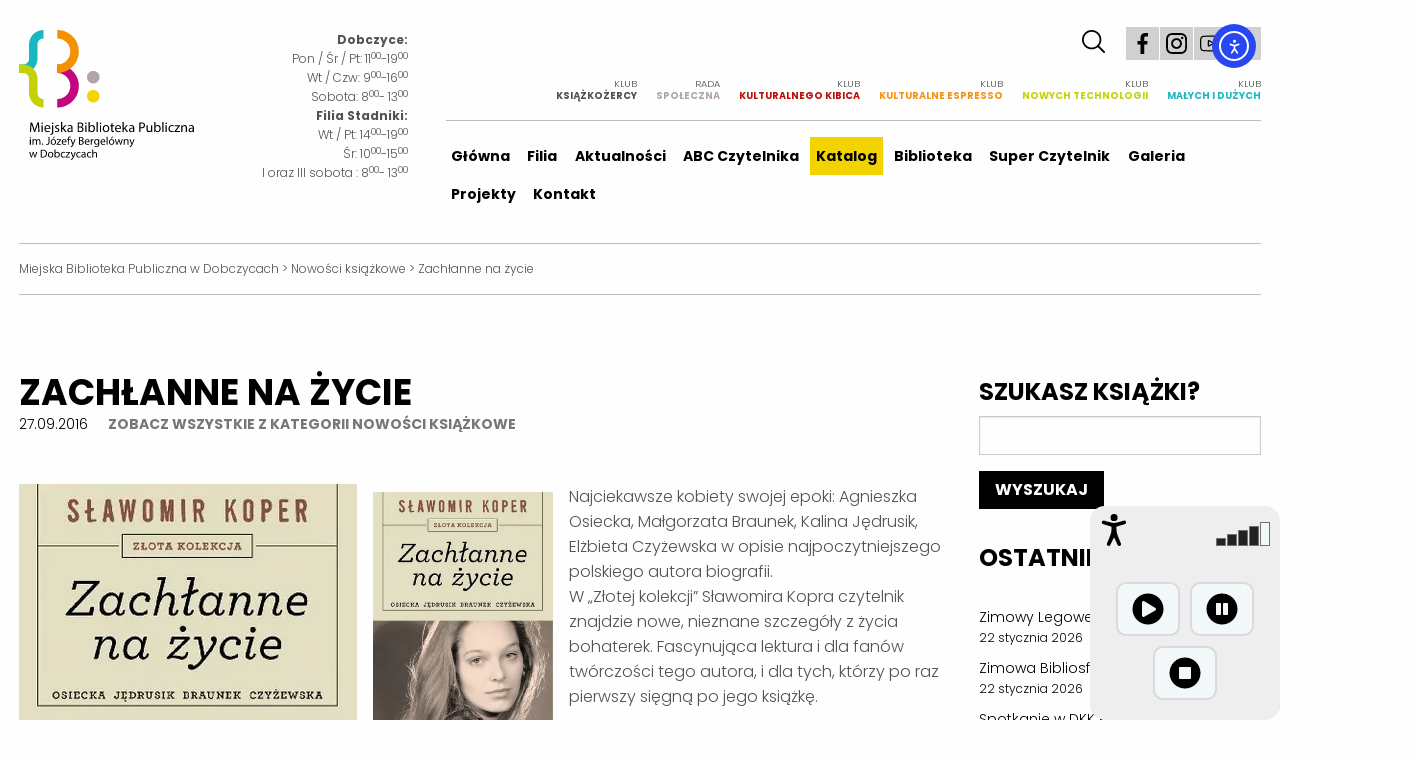

--- FILE ---
content_type: text/html; charset=UTF-8
request_url: https://biblioteka.dobczyce.pl/zachlanne-na-zycie
body_size: 35666
content:
<!DOCTYPE html>
<html class="no-js" lang="pl-PL">

<head>
  <meta charset="utf-8" />
  <title>Miejska Biblioteka Publiczna w Dobczycach &raquo; Zachłanne na życie</title>
  <meta name="viewport" content="width=device-width" />
  <link rel="preconnect" href="https://fonts.googleapis.com">
  <link rel="preconnect" href="https://fonts.gstatic.com" crossorigin>
  <link href="https://fonts.googleapis.com/css2?family=Poppins&display=swap" rel="stylesheet">
  <link rel="stylesheet" href="https://biblioteka.dobczyce.pl/wp-content/themes/biblioteka/css/foundation.css?v=1.1">
  <link rel="stylesheet" href="https://biblioteka.dobczyce.pl/wp-content/themes/biblioteka/style.css?v=1.1">
  <link rel="stylesheet" type="text/css" href="https://biblioteka.dobczyce.pl/wp-content/themes/biblioteka/slick/slick.css" />
  <link rel="stylesheet" type="text/css" href="https://biblioteka.dobczyce.pl/wp-content/themes/biblioteka/slick/slick-theme.css" />
  <link rel="icon" href="/favicon.ico" type="image/x-icon" />
  <script src="https://biblioteka.dobczyce.pl/wp-content/themes/biblioteka/js/modernizr.min.js" type="text/javascript"></script>
  <link rel="stylesheet" href="https://ajax.googleapis.com/ajax/libs/jqueryui/1.11.2/themes/smoothness/jquery-ui.css">
  <script src="https://cdnjs.cloudflare.com/ajax/libs/prefixfree/1.0.7/prefixfree.min.js"></script>
  <meta name='robots' content='max-image-preview:large' />
	<style>img:is([sizes="auto" i], [sizes^="auto," i]) { contain-intrinsic-size: 3000px 1500px }</style>
	<link rel='dns-prefetch' href='//cdn.elementor.com' />
<link rel="alternate" type="application/rss+xml" title="Miejska Biblioteka Publiczna w Dobczycach &raquo; Zachłanne na&nbsp;życie Kanał z komentarzami" href="https://biblioteka.dobczyce.pl/zachlanne-na-zycie/feed" />
<script type="text/javascript">
/* <![CDATA[ */
window._wpemojiSettings = {"baseUrl":"https:\/\/s.w.org\/images\/core\/emoji\/16.0.1\/72x72\/","ext":".png","svgUrl":"https:\/\/s.w.org\/images\/core\/emoji\/16.0.1\/svg\/","svgExt":".svg","source":{"concatemoji":"https:\/\/biblioteka.dobczyce.pl\/wp-includes\/js\/wp-emoji-release.min.js?ver=6.8.3"}};
/*! This file is auto-generated */
!function(s,n){var o,i,e;function c(e){try{var t={supportTests:e,timestamp:(new Date).valueOf()};sessionStorage.setItem(o,JSON.stringify(t))}catch(e){}}function p(e,t,n){e.clearRect(0,0,e.canvas.width,e.canvas.height),e.fillText(t,0,0);var t=new Uint32Array(e.getImageData(0,0,e.canvas.width,e.canvas.height).data),a=(e.clearRect(0,0,e.canvas.width,e.canvas.height),e.fillText(n,0,0),new Uint32Array(e.getImageData(0,0,e.canvas.width,e.canvas.height).data));return t.every(function(e,t){return e===a[t]})}function u(e,t){e.clearRect(0,0,e.canvas.width,e.canvas.height),e.fillText(t,0,0);for(var n=e.getImageData(16,16,1,1),a=0;a<n.data.length;a++)if(0!==n.data[a])return!1;return!0}function f(e,t,n,a){switch(t){case"flag":return n(e,"\ud83c\udff3\ufe0f\u200d\u26a7\ufe0f","\ud83c\udff3\ufe0f\u200b\u26a7\ufe0f")?!1:!n(e,"\ud83c\udde8\ud83c\uddf6","\ud83c\udde8\u200b\ud83c\uddf6")&&!n(e,"\ud83c\udff4\udb40\udc67\udb40\udc62\udb40\udc65\udb40\udc6e\udb40\udc67\udb40\udc7f","\ud83c\udff4\u200b\udb40\udc67\u200b\udb40\udc62\u200b\udb40\udc65\u200b\udb40\udc6e\u200b\udb40\udc67\u200b\udb40\udc7f");case"emoji":return!a(e,"\ud83e\udedf")}return!1}function g(e,t,n,a){var r="undefined"!=typeof WorkerGlobalScope&&self instanceof WorkerGlobalScope?new OffscreenCanvas(300,150):s.createElement("canvas"),o=r.getContext("2d",{willReadFrequently:!0}),i=(o.textBaseline="top",o.font="600 32px Arial",{});return e.forEach(function(e){i[e]=t(o,e,n,a)}),i}function t(e){var t=s.createElement("script");t.src=e,t.defer=!0,s.head.appendChild(t)}"undefined"!=typeof Promise&&(o="wpEmojiSettingsSupports",i=["flag","emoji"],n.supports={everything:!0,everythingExceptFlag:!0},e=new Promise(function(e){s.addEventListener("DOMContentLoaded",e,{once:!0})}),new Promise(function(t){var n=function(){try{var e=JSON.parse(sessionStorage.getItem(o));if("object"==typeof e&&"number"==typeof e.timestamp&&(new Date).valueOf()<e.timestamp+604800&&"object"==typeof e.supportTests)return e.supportTests}catch(e){}return null}();if(!n){if("undefined"!=typeof Worker&&"undefined"!=typeof OffscreenCanvas&&"undefined"!=typeof URL&&URL.createObjectURL&&"undefined"!=typeof Blob)try{var e="postMessage("+g.toString()+"("+[JSON.stringify(i),f.toString(),p.toString(),u.toString()].join(",")+"));",a=new Blob([e],{type:"text/javascript"}),r=new Worker(URL.createObjectURL(a),{name:"wpTestEmojiSupports"});return void(r.onmessage=function(e){c(n=e.data),r.terminate(),t(n)})}catch(e){}c(n=g(i,f,p,u))}t(n)}).then(function(e){for(var t in e)n.supports[t]=e[t],n.supports.everything=n.supports.everything&&n.supports[t],"flag"!==t&&(n.supports.everythingExceptFlag=n.supports.everythingExceptFlag&&n.supports[t]);n.supports.everythingExceptFlag=n.supports.everythingExceptFlag&&!n.supports.flag,n.DOMReady=!1,n.readyCallback=function(){n.DOMReady=!0}}).then(function(){return e}).then(function(){var e;n.supports.everything||(n.readyCallback(),(e=n.source||{}).concatemoji?t(e.concatemoji):e.wpemoji&&e.twemoji&&(t(e.twemoji),t(e.wpemoji)))}))}((window,document),window._wpemojiSettings);
/* ]]> */
</script>
<link rel='stylesheet' id='sbi_styles-css' href='https://biblioteka.dobczyce.pl/wp-content/plugins/instagram-feed/css/sbi-styles.min.css?ver=6.9.1' type='text/css' media='all' />
<style id='wp-emoji-styles-inline-css' type='text/css'>

	img.wp-smiley, img.emoji {
		display: inline !important;
		border: none !important;
		box-shadow: none !important;
		height: 1em !important;
		width: 1em !important;
		margin: 0 0.07em !important;
		vertical-align: -0.1em !important;
		background: none !important;
		padding: 0 !important;
	}
</style>
<link rel='stylesheet' id='wp-block-library-css' href='https://biblioteka.dobczyce.pl/wp-includes/css/dist/block-library/style.min.css?ver=6.8.3' type='text/css' media='all' />
<style id='classic-theme-styles-inline-css' type='text/css'>
/*! This file is auto-generated */
.wp-block-button__link{color:#fff;background-color:#32373c;border-radius:9999px;box-shadow:none;text-decoration:none;padding:calc(.667em + 2px) calc(1.333em + 2px);font-size:1.125em}.wp-block-file__button{background:#32373c;color:#fff;text-decoration:none}
</style>
<style id='global-styles-inline-css' type='text/css'>
:root{--wp--preset--aspect-ratio--square: 1;--wp--preset--aspect-ratio--4-3: 4/3;--wp--preset--aspect-ratio--3-4: 3/4;--wp--preset--aspect-ratio--3-2: 3/2;--wp--preset--aspect-ratio--2-3: 2/3;--wp--preset--aspect-ratio--16-9: 16/9;--wp--preset--aspect-ratio--9-16: 9/16;--wp--preset--color--black: #000000;--wp--preset--color--cyan-bluish-gray: #abb8c3;--wp--preset--color--white: #ffffff;--wp--preset--color--pale-pink: #f78da7;--wp--preset--color--vivid-red: #cf2e2e;--wp--preset--color--luminous-vivid-orange: #ff6900;--wp--preset--color--luminous-vivid-amber: #fcb900;--wp--preset--color--light-green-cyan: #7bdcb5;--wp--preset--color--vivid-green-cyan: #00d084;--wp--preset--color--pale-cyan-blue: #8ed1fc;--wp--preset--color--vivid-cyan-blue: #0693e3;--wp--preset--color--vivid-purple: #9b51e0;--wp--preset--gradient--vivid-cyan-blue-to-vivid-purple: linear-gradient(135deg,rgba(6,147,227,1) 0%,rgb(155,81,224) 100%);--wp--preset--gradient--light-green-cyan-to-vivid-green-cyan: linear-gradient(135deg,rgb(122,220,180) 0%,rgb(0,208,130) 100%);--wp--preset--gradient--luminous-vivid-amber-to-luminous-vivid-orange: linear-gradient(135deg,rgba(252,185,0,1) 0%,rgba(255,105,0,1) 100%);--wp--preset--gradient--luminous-vivid-orange-to-vivid-red: linear-gradient(135deg,rgba(255,105,0,1) 0%,rgb(207,46,46) 100%);--wp--preset--gradient--very-light-gray-to-cyan-bluish-gray: linear-gradient(135deg,rgb(238,238,238) 0%,rgb(169,184,195) 100%);--wp--preset--gradient--cool-to-warm-spectrum: linear-gradient(135deg,rgb(74,234,220) 0%,rgb(151,120,209) 20%,rgb(207,42,186) 40%,rgb(238,44,130) 60%,rgb(251,105,98) 80%,rgb(254,248,76) 100%);--wp--preset--gradient--blush-light-purple: linear-gradient(135deg,rgb(255,206,236) 0%,rgb(152,150,240) 100%);--wp--preset--gradient--blush-bordeaux: linear-gradient(135deg,rgb(254,205,165) 0%,rgb(254,45,45) 50%,rgb(107,0,62) 100%);--wp--preset--gradient--luminous-dusk: linear-gradient(135deg,rgb(255,203,112) 0%,rgb(199,81,192) 50%,rgb(65,88,208) 100%);--wp--preset--gradient--pale-ocean: linear-gradient(135deg,rgb(255,245,203) 0%,rgb(182,227,212) 50%,rgb(51,167,181) 100%);--wp--preset--gradient--electric-grass: linear-gradient(135deg,rgb(202,248,128) 0%,rgb(113,206,126) 100%);--wp--preset--gradient--midnight: linear-gradient(135deg,rgb(2,3,129) 0%,rgb(40,116,252) 100%);--wp--preset--font-size--small: 13px;--wp--preset--font-size--medium: 20px;--wp--preset--font-size--large: 36px;--wp--preset--font-size--x-large: 42px;--wp--preset--spacing--20: 0.44rem;--wp--preset--spacing--30: 0.67rem;--wp--preset--spacing--40: 1rem;--wp--preset--spacing--50: 1.5rem;--wp--preset--spacing--60: 2.25rem;--wp--preset--spacing--70: 3.38rem;--wp--preset--spacing--80: 5.06rem;--wp--preset--shadow--natural: 6px 6px 9px rgba(0, 0, 0, 0.2);--wp--preset--shadow--deep: 12px 12px 50px rgba(0, 0, 0, 0.4);--wp--preset--shadow--sharp: 6px 6px 0px rgba(0, 0, 0, 0.2);--wp--preset--shadow--outlined: 6px 6px 0px -3px rgba(255, 255, 255, 1), 6px 6px rgba(0, 0, 0, 1);--wp--preset--shadow--crisp: 6px 6px 0px rgba(0, 0, 0, 1);}:where(.is-layout-flex){gap: 0.5em;}:where(.is-layout-grid){gap: 0.5em;}body .is-layout-flex{display: flex;}.is-layout-flex{flex-wrap: wrap;align-items: center;}.is-layout-flex > :is(*, div){margin: 0;}body .is-layout-grid{display: grid;}.is-layout-grid > :is(*, div){margin: 0;}:where(.wp-block-columns.is-layout-flex){gap: 2em;}:where(.wp-block-columns.is-layout-grid){gap: 2em;}:where(.wp-block-post-template.is-layout-flex){gap: 1.25em;}:where(.wp-block-post-template.is-layout-grid){gap: 1.25em;}.has-black-color{color: var(--wp--preset--color--black) !important;}.has-cyan-bluish-gray-color{color: var(--wp--preset--color--cyan-bluish-gray) !important;}.has-white-color{color: var(--wp--preset--color--white) !important;}.has-pale-pink-color{color: var(--wp--preset--color--pale-pink) !important;}.has-vivid-red-color{color: var(--wp--preset--color--vivid-red) !important;}.has-luminous-vivid-orange-color{color: var(--wp--preset--color--luminous-vivid-orange) !important;}.has-luminous-vivid-amber-color{color: var(--wp--preset--color--luminous-vivid-amber) !important;}.has-light-green-cyan-color{color: var(--wp--preset--color--light-green-cyan) !important;}.has-vivid-green-cyan-color{color: var(--wp--preset--color--vivid-green-cyan) !important;}.has-pale-cyan-blue-color{color: var(--wp--preset--color--pale-cyan-blue) !important;}.has-vivid-cyan-blue-color{color: var(--wp--preset--color--vivid-cyan-blue) !important;}.has-vivid-purple-color{color: var(--wp--preset--color--vivid-purple) !important;}.has-black-background-color{background-color: var(--wp--preset--color--black) !important;}.has-cyan-bluish-gray-background-color{background-color: var(--wp--preset--color--cyan-bluish-gray) !important;}.has-white-background-color{background-color: var(--wp--preset--color--white) !important;}.has-pale-pink-background-color{background-color: var(--wp--preset--color--pale-pink) !important;}.has-vivid-red-background-color{background-color: var(--wp--preset--color--vivid-red) !important;}.has-luminous-vivid-orange-background-color{background-color: var(--wp--preset--color--luminous-vivid-orange) !important;}.has-luminous-vivid-amber-background-color{background-color: var(--wp--preset--color--luminous-vivid-amber) !important;}.has-light-green-cyan-background-color{background-color: var(--wp--preset--color--light-green-cyan) !important;}.has-vivid-green-cyan-background-color{background-color: var(--wp--preset--color--vivid-green-cyan) !important;}.has-pale-cyan-blue-background-color{background-color: var(--wp--preset--color--pale-cyan-blue) !important;}.has-vivid-cyan-blue-background-color{background-color: var(--wp--preset--color--vivid-cyan-blue) !important;}.has-vivid-purple-background-color{background-color: var(--wp--preset--color--vivid-purple) !important;}.has-black-border-color{border-color: var(--wp--preset--color--black) !important;}.has-cyan-bluish-gray-border-color{border-color: var(--wp--preset--color--cyan-bluish-gray) !important;}.has-white-border-color{border-color: var(--wp--preset--color--white) !important;}.has-pale-pink-border-color{border-color: var(--wp--preset--color--pale-pink) !important;}.has-vivid-red-border-color{border-color: var(--wp--preset--color--vivid-red) !important;}.has-luminous-vivid-orange-border-color{border-color: var(--wp--preset--color--luminous-vivid-orange) !important;}.has-luminous-vivid-amber-border-color{border-color: var(--wp--preset--color--luminous-vivid-amber) !important;}.has-light-green-cyan-border-color{border-color: var(--wp--preset--color--light-green-cyan) !important;}.has-vivid-green-cyan-border-color{border-color: var(--wp--preset--color--vivid-green-cyan) !important;}.has-pale-cyan-blue-border-color{border-color: var(--wp--preset--color--pale-cyan-blue) !important;}.has-vivid-cyan-blue-border-color{border-color: var(--wp--preset--color--vivid-cyan-blue) !important;}.has-vivid-purple-border-color{border-color: var(--wp--preset--color--vivid-purple) !important;}.has-vivid-cyan-blue-to-vivid-purple-gradient-background{background: var(--wp--preset--gradient--vivid-cyan-blue-to-vivid-purple) !important;}.has-light-green-cyan-to-vivid-green-cyan-gradient-background{background: var(--wp--preset--gradient--light-green-cyan-to-vivid-green-cyan) !important;}.has-luminous-vivid-amber-to-luminous-vivid-orange-gradient-background{background: var(--wp--preset--gradient--luminous-vivid-amber-to-luminous-vivid-orange) !important;}.has-luminous-vivid-orange-to-vivid-red-gradient-background{background: var(--wp--preset--gradient--luminous-vivid-orange-to-vivid-red) !important;}.has-very-light-gray-to-cyan-bluish-gray-gradient-background{background: var(--wp--preset--gradient--very-light-gray-to-cyan-bluish-gray) !important;}.has-cool-to-warm-spectrum-gradient-background{background: var(--wp--preset--gradient--cool-to-warm-spectrum) !important;}.has-blush-light-purple-gradient-background{background: var(--wp--preset--gradient--blush-light-purple) !important;}.has-blush-bordeaux-gradient-background{background: var(--wp--preset--gradient--blush-bordeaux) !important;}.has-luminous-dusk-gradient-background{background: var(--wp--preset--gradient--luminous-dusk) !important;}.has-pale-ocean-gradient-background{background: var(--wp--preset--gradient--pale-ocean) !important;}.has-electric-grass-gradient-background{background: var(--wp--preset--gradient--electric-grass) !important;}.has-midnight-gradient-background{background: var(--wp--preset--gradient--midnight) !important;}.has-small-font-size{font-size: var(--wp--preset--font-size--small) !important;}.has-medium-font-size{font-size: var(--wp--preset--font-size--medium) !important;}.has-large-font-size{font-size: var(--wp--preset--font-size--large) !important;}.has-x-large-font-size{font-size: var(--wp--preset--font-size--x-large) !important;}
:where(.wp-block-post-template.is-layout-flex){gap: 1.25em;}:where(.wp-block-post-template.is-layout-grid){gap: 1.25em;}
:where(.wp-block-columns.is-layout-flex){gap: 2em;}:where(.wp-block-columns.is-layout-grid){gap: 2em;}
:root :where(.wp-block-pullquote){font-size: 1.5em;line-height: 1.6;}
</style>
<link rel='stylesheet' id='bip-pages-css' href='https://biblioteka.dobczyce.pl/wp-content/plugins/bip-pages/css/style.css?ver=1.2.1' type='text/css' media='all' />
<link rel='stylesheet' id='contact-form-7-css' href='https://biblioteka.dobczyce.pl/wp-content/plugins/contact-form-7/includes/css/styles.css?ver=6.1.1' type='text/css' media='all' />
<link rel='stylesheet' id='ea11y-widget-fonts-css' href='https://biblioteka.dobczyce.pl/wp-content/plugins/pojo-accessibility/assets/build/fonts.css?ver=3.7.0' type='text/css' media='all' />
<link rel='stylesheet' id='ea11y-skip-link-css' href='https://biblioteka.dobczyce.pl/wp-content/plugins/pojo-accessibility/assets/build/skip-link.css?ver=3.7.0' type='text/css' media='all' />
<link rel='stylesheet' id='newsletter-css' href='https://biblioteka.dobczyce.pl/wp-content/plugins/newsletter/style.css?ver=8.9.4' type='text/css' media='all' />
<link rel='stylesheet' id='slb_core-css' href='https://biblioteka.dobczyce.pl/wp-content/plugins/simple-lightbox/client/css/app.css?ver=2.9.4' type='text/css' media='all' />
<script type="text/javascript" src="https://biblioteka.dobczyce.pl/wp-includes/js/jquery/jquery.min.js?ver=3.7.1" id="jquery-core-js"></script>
<script type="text/javascript" src="https://biblioteka.dobczyce.pl/wp-includes/js/jquery/jquery-migrate.min.js?ver=3.4.1" id="jquery-migrate-js"></script>
<link rel="https://api.w.org/" href="https://biblioteka.dobczyce.pl/wp-json/" /><link rel="alternate" title="JSON" type="application/json" href="https://biblioteka.dobczyce.pl/wp-json/wp/v2/posts/2045" /><link rel="EditURI" type="application/rsd+xml" title="RSD" href="https://biblioteka.dobczyce.pl/xmlrpc.php?rsd" />
<meta name="generator" content="WordPress 6.8.3" />
<link rel="canonical" href="https://biblioteka.dobczyce.pl/zachlanne-na-zycie" />
<link rel='shortlink' href='https://biblioteka.dobczyce.pl/?p=2045' />
<link rel="alternate" title="oEmbed (JSON)" type="application/json+oembed" href="https://biblioteka.dobczyce.pl/wp-json/oembed/1.0/embed?url=https%3A%2F%2Fbiblioteka.dobczyce.pl%2Fzachlanne-na-zycie" />
<link rel="alternate" title="oEmbed (XML)" type="text/xml+oembed" href="https://biblioteka.dobczyce.pl/wp-json/oembed/1.0/embed?url=https%3A%2F%2Fbiblioteka.dobczyce.pl%2Fzachlanne-na-zycie&#038;format=xml" />
<!-- Analytics by WP Statistics - https://wp-statistics.com -->
		<style type="text/css" id="wp-custom-css">
			.open-hours p {
	font-size: 12px; 
}		</style>
		</head>

<body class="wp-singular post-template-default single single-post postid-2045 single-format-standard wp-theme-biblioteka ally-default">
  <script async defer crossorigin="anonymous" src="https://connect.facebook.net/pl_PL/sdk.js#xfbml=1&version=v9.0&appId=262930627074291&autoLogAppEvents=1" nonce="rF9K33Qj"></script>
  <div class="multilevel-offcanvas off-canvas position-right" id="offCanvasRight" data-off-canvas>
    <ul class="vertical menu" data-accordion-menu>
      <li id="menu-item-63" class="menu-item menu-item-type-post_type menu-item-object-page menu-item-home menu-item-63"><a href="https://biblioteka.dobczyce.pl/">Główna</a></li>
<li id="menu-item-11781" class="menu-item menu-item-type-post_type menu-item-object-page menu-item-has-children menu-item-11781"><a href="https://biblioteka.dobczyce.pl/stadniki-filia-biblioteki">Filia</a>
<ul class="sub-menu">
	<li id="menu-item-11782" class="menu-item menu-item-type-post_type menu-item-object-page menu-item-11782"><a href="https://biblioteka.dobczyce.pl/stadniki-filia-biblioteki/historia">Historia</a></li>
</ul>
</li>
<li id="menu-item-67" class="menu-item menu-item-type-taxonomy menu-item-object-category menu-item-has-children menu-item-67"><a href="https://biblioteka.dobczyce.pl/k/aktualnosci">Aktualności</a>
<ul class="sub-menu">
	<li id="menu-item-3897" class="menu-item menu-item-type-taxonomy menu-item-object-category menu-item-3897"><a href="https://biblioteka.dobczyce.pl/k/aktualnosci">Zobacz wszystkie</a></li>
	<li id="menu-item-69" class="menu-item menu-item-type-post_type menu-item-object-page menu-item-69"><a href="https://biblioteka.dobczyce.pl/kalendarz-wydarzen">Kalendarz</a></li>
</ul>
</li>
<li id="menu-item-70" class="menu-item menu-item-type-post_type menu-item-object-page menu-item-has-children menu-item-70"><a href="https://biblioteka.dobczyce.pl/abc-czytelnika">ABC Czytelnika</a>
<ul class="sub-menu">
	<li id="menu-item-71" class="menu-item menu-item-type-post_type menu-item-object-page menu-item-71"><a href="https://biblioteka.dobczyce.pl/abc-czytelnika/jak-sie-zapisac">Jak się zapisać?</a></li>
	<li id="menu-item-72" class="menu-item menu-item-type-post_type menu-item-object-page menu-item-72"><a href="https://biblioteka.dobczyce.pl/abc-czytelnika/jak-do-nas-trafic">Jak do&nbsp;nas trafić?</a></li>
	<li id="menu-item-73" class="menu-item menu-item-type-post_type menu-item-object-page menu-item-73"><a href="https://biblioteka.dobczyce.pl/abc-czytelnika/zasady-korzystania-covid-19">Zasady korzystania COVID 19</a></li>
	<li id="menu-item-74" class="menu-item menu-item-type-post_type menu-item-object-page menu-item-74"><a href="https://biblioteka.dobczyce.pl/abc-czytelnika/regulaminy">Regulaminy</a></li>
	<li id="menu-item-75" class="menu-item menu-item-type-post_type menu-item-object-page menu-item-75"><a href="https://biblioteka.dobczyce.pl/abc-czytelnika/do-pobrania">Do&nbsp;pobrania</a></li>
	<li id="menu-item-3907" class="menu-item menu-item-type-post_type menu-item-object-page menu-item-3907"><a href="https://biblioteka.dobczyce.pl/abc-czytelnika/uslugi-i-cennik">Usługi i&nbsp;cennik</a></li>
</ul>
</li>
<li id="menu-item-9" class="book-catalog menu-item menu-item-type-custom menu-item-object-custom menu-item-has-children menu-item-9"><a target="_blank" href="https://www.dobczyce-mbp.sowa.pl/">Katalog</a>
<ul class="sub-menu">
	<li id="menu-item-92" class="menu-item menu-item-type-custom menu-item-object-custom menu-item-92"><a href="https://www.dobczyce-mbp.sowa.pl/">Wejście do&nbsp;katalogu</a></li>
	<li id="menu-item-93" class="menu-item menu-item-type-custom menu-item-object-custom menu-item-93"><a target="_blank" href="https://www.youtube.com/watch?v=c0vP-c7V4WM">Instrukcja obsługi</a></li>
	<li id="menu-item-94" class="menu-item menu-item-type-custom menu-item-object-custom menu-item-94"><a target="_blank" href="https://www.dobczyce-mbp.sowa.pl/sowacgi.php?KatID=0&#038;typ=repl&#038;plnk=nowosci&#038;sort=dat&#038;view=1">Nowości w&nbsp;katalogu</a></li>
	<li id="menu-item-95" class="menu-item menu-item-type-custom menu-item-object-custom menu-item-95"><a href="#">Regionalia</a></li>
	<li id="menu-item-96" class="menu-item menu-item-type-custom menu-item-object-custom menu-item-96"><a href="#">Zaproponuj zakup</a></li>
	<li id="menu-item-3910" class="menu-item menu-item-type-post_type menu-item-object-page menu-item-3910"><a href="https://biblioteka.dobczyce.pl/ksiazki-elektroniczne">Książki elektroniczne</a></li>
</ul>
</li>
<li id="menu-item-76" class="menu-item menu-item-type-post_type menu-item-object-page menu-item-has-children menu-item-76"><a href="https://biblioteka.dobczyce.pl/biblioteka">Biblioteka</a>
<ul class="sub-menu">
	<li id="menu-item-4032" class="menu-item menu-item-type-post_type menu-item-object-page menu-item-4032"><a href="https://biblioteka.dobczyce.pl/biblioteka/historia-biblioteki-dobczyce">Historia biblioteki</a></li>
	<li id="menu-item-78" class="menu-item menu-item-type-post_type menu-item-object-page menu-item-78"><a href="https://biblioteka.dobczyce.pl/biblioteka/nasz-zespol">Nasz zespół</a></li>
	<li id="menu-item-79" class="menu-item menu-item-type-post_type menu-item-object-page menu-item-79"><a href="https://biblioteka.dobczyce.pl/biblioteka/nasze-publikacje">Nasze publikacje</a></li>
	<li id="menu-item-81" class="menu-item menu-item-type-post_type menu-item-object-page menu-item-81"><a href="https://biblioteka.dobczyce.pl/biblioteka/pisza-o-nas">Piszą o&nbsp;nas</a></li>
	<li id="menu-item-82" class="menu-item menu-item-type-post_type menu-item-object-page menu-item-82"><a href="https://biblioteka.dobczyce.pl/biblioteka/social-media">Social media</a></li>
	<li id="menu-item-3859" class="menu-item menu-item-type-post_type menu-item-object-page menu-item-3859"><a href="https://biblioteka.dobczyce.pl/biblioteka/deklaracja-dostepnosci">Deklaracja dostępności</a></li>
	<li id="menu-item-3860" class="menu-item menu-item-type-post_type menu-item-object-page menu-item-3860"><a href="https://biblioteka.dobczyce.pl/biblioteka/rodo">RODO</a></li>
	<li id="menu-item-3853" class="menu-item menu-item-type-post_type menu-item-object-page menu-item-3853"><a href="https://biblioteka.dobczyce.pl/projekty/archiwum-spoleczne">Archiwum społeczne</a></li>
</ul>
</li>
<li id="menu-item-83" class="menu-item menu-item-type-post_type menu-item-object-page menu-item-has-children menu-item-83"><a href="https://biblioteka.dobczyce.pl/super-czytelnik">Super Czytelnik</a>
<ul class="sub-menu">
	<li id="menu-item-84" class="menu-item menu-item-type-post_type menu-item-object-page menu-item-84"><a href="https://biblioteka.dobczyce.pl/super-czytelnik/biezaca-edycja">Bieżąca edycja</a></li>
	<li id="menu-item-85" class="menu-item menu-item-type-post_type menu-item-object-page menu-item-85"><a href="https://biblioteka.dobczyce.pl/super-czytelnik/poprzednie-edycje">Poprzednie edycje</a></li>
</ul>
</li>
<li id="menu-item-86" class="menu-item menu-item-type-post_type menu-item-object-page menu-item-has-children menu-item-86"><a href="https://biblioteka.dobczyce.pl/galeria">Galeria</a>
<ul class="sub-menu">
	<li id="menu-item-87" class="menu-item menu-item-type-post_type menu-item-object-page menu-item-87"><a href="https://biblioteka.dobczyce.pl/galeria/wydarzenia">Wydarzenia</a></li>
	<li id="menu-item-88" class="menu-item menu-item-type-post_type menu-item-object-page menu-item-88"><a href="https://biblioteka.dobczyce.pl/galeria/sesje-zdjeciowe">Sesje zdjęciowe</a></li>
</ul>
</li>
<li id="menu-item-4526" class="menu-item menu-item-type-post_type menu-item-object-page menu-item-4526"><a href="https://biblioteka.dobczyce.pl/projekty">Projekty</a></li>
<li id="menu-item-3850" class="menu-item menu-item-type-post_type menu-item-object-page menu-item-3850"><a href="https://biblioteka.dobczyce.pl/kontakt">Kontakt</a></li>
      <li id="menu-item-17574" class="menu-item menu-item-type-post_type menu-item-object-page menu-item-17574"><a href="https://biblioteka.dobczyce.pl/dyskusyjny-klub-ksiazki-dla-mlodych-ksiazkozercy">Klub <span>Książkożercy</span></a></li>
<li id="menu-item-25" class="menu-rs menu-item menu-item-type-post_type menu-item-object-page menu-item-25"><a href="https://biblioteka.dobczyce.pl/rada-spoleczna">Rada <span>Społeczna</span></a></li>
<li id="menu-item-24" class="menu-kkk menu-item menu-item-type-post_type menu-item-object-page menu-item-24"><a href="https://biblioteka.dobczyce.pl/https-biblioteka-dobczyce-pl-klub-kulturalnego-kibica">Klub <span>Kulturalnego Kibica</span></a></li>
<li id="menu-item-23" class="menu-ke menu-item menu-item-type-post_type menu-item-object-page menu-item-23"><a href="https://biblioteka.dobczyce.pl/klub-kulturalne-espresso">Klub <span>Kulturalne Espresso</span></a></li>
<li id="menu-item-22" class="menu-nt menu-item menu-item-type-post_type menu-item-object-page menu-item-22"><a href="https://biblioteka.dobczyce.pl/klub-nowych-technologii">Klub <span>Nowych Technologii</span></a></li>
<li id="menu-item-21" class="menu-md menu-item menu-item-type-post_type menu-item-object-page menu-item-21"><a href="https://biblioteka.dobczyce.pl/klub-malych-i-duzych">Klub <span>Małych i&nbsp;Dużych</span></a></li>
    </ul>
  </div>
  <div data-sticky-container class="off-canvas-content" data-off-canvas-content>
    <div data-sticky data-options="marginTop:0;">
      <div class="grid-container logo-bar topbar-sticky-shrink off-canvas-content">
        <div class="grid-x grid-margin-x middle-align">
          <div class="cell small-12 medium-2 text-left logo-box middle-align show-for-medium">
            <h1><a class="no-stuck" href="https://biblioteka.dobczyce.pl/" title="Logo Miejska Biblioteka Publiczna im. Józefy Bergelówny w Dobczycach"><svg version="1.1" id="logolib" xmlns="http://www.w3.org/2000/svg" xmlns:xlink="http://www.w3.org/1999/xlink" x="0px" y="0px" width="228.617px" height="170.111px" viewBox="0 0 228.617 170.111" style="enable-background:new 0 0 228.617 170.111;" xml:space="preserve" labelledby="logolibTitle logolibDesc" role="img">
                  <title id="logolibTitle">Logo Miejska Biblioteka Publiczna im. Józefy Bergelówny w Dobczycach</title>
                  <desc id="logolibDesc">Logo przedstawiające symbol oraz nazwę Miejskiej Biblioteki Publicznej im. Józefy Bergelówny w Dobczycach</desc>
                  <g>
                    <g>
                      <g>
                        <path d="M24.972,128.037c-0.092-1.731-0.203-3.813-0.184-5.359h-0.055c-0.424,1.454-0.939,3.002-1.566,4.715l-2.191,6.022H19.76
        l-2.007-5.912c-0.589-1.75-1.086-3.353-1.437-4.825h-0.037c-0.037,1.547-0.129,3.628-0.24,5.488l-0.332,5.322H14.18l0.865-12.413
        h2.044l2.118,6.004c0.516,1.528,0.939,2.892,1.252,4.181h0.055c0.313-1.252,0.755-2.615,1.308-4.181l2.21-6.004h2.044
        l0.773,12.413h-1.565L24.972,128.037z" />
                        <path d="M31.29,122.069c0.019,0.553-0.387,0.995-1.031,0.995c-0.571,0-0.976-0.442-0.976-0.995c0-0.57,0.423-1.013,1.013-1.013
        C30.903,121.057,31.29,121.499,31.29,122.069z M29.484,133.488v-8.914h1.621v8.914H29.484z" />
                        <path d="M34.697,129.326c0.037,2.191,1.437,3.094,3.057,3.094c1.16,0,1.86-0.202,2.468-0.46l0.276,1.16
        c-0.571,0.258-1.547,0.553-2.965,0.553c-2.744,0-4.383-1.806-4.383-4.494c0-2.689,1.584-4.807,4.181-4.807
        c2.91,0,3.684,2.56,3.684,4.199c0,0.331-0.037,0.589-0.055,0.755H34.697z M39.448,128.166c0.019-1.031-0.423-2.634-2.247-2.634
        c-1.639,0-2.357,1.51-2.486,2.634H39.448z" />
                        <path d="M40.849,136.066c0.736-0.055,1.381-0.258,1.768-0.681c0.442-0.517,0.607-1.216,0.607-3.353v-7.459h1.621v8.085
        c0,1.731-0.276,2.855-1.068,3.665c-0.718,0.719-1.897,1.014-2.763,1.014L40.849,136.066z M45.029,122.069
        c0.019,0.534-0.369,0.995-1.013,0.995c-0.607,0-0.995-0.461-0.995-0.995c0-0.57,0.424-1.013,1.032-1.013
        C44.643,121.057,45.029,121.499,45.029,122.069z" />
                        <path d="M47.276,131.831c0.479,0.313,1.326,0.645,2.136,0.645c1.179,0,1.731-0.59,1.731-1.326c0-0.773-0.46-1.197-1.658-1.64
        c-1.602-0.57-2.357-1.455-2.357-2.522c0-1.437,1.16-2.615,3.076-2.615c0.902,0,1.694,0.258,2.192,0.552l-0.405,1.179
        c-0.35-0.221-0.995-0.516-1.823-0.516c-0.958,0-1.492,0.553-1.492,1.216c0,0.736,0.534,1.068,1.695,1.511
        c1.547,0.589,2.339,1.362,2.339,2.688c0,1.565-1.216,2.671-3.333,2.671c-0.976,0-1.879-0.24-2.505-0.608L47.276,131.831z" />
                        <path d="M56.393,128.663h0.037c0.221-0.313,0.534-0.7,0.792-1.013l2.615-3.076h1.953l-3.444,3.665l3.923,5.249h-1.971
        l-3.076-4.272l-0.829,0.921v3.352h-1.603v-13.076h1.603V128.663z" />
                        <path d="M68.696,133.488l-0.129-1.123h-0.055c-0.498,0.699-1.455,1.325-2.726,1.325c-1.805,0-2.726-1.271-2.726-2.56
        c0-2.155,1.916-3.334,5.359-3.315v-0.184c0-0.737-0.203-2.063-2.026-2.063c-0.829,0-1.694,0.258-2.32,0.663l-0.369-1.067
        c0.737-0.479,1.805-0.792,2.929-0.792c2.726,0,3.389,1.859,3.389,3.646v3.333c0,0.773,0.037,1.529,0.147,2.137H68.696z
         M68.457,128.939c-1.768-0.037-3.776,0.276-3.776,2.007c0,1.05,0.7,1.548,1.529,1.548c1.16,0,1.897-0.737,2.155-1.492
        c0.055-0.166,0.092-0.35,0.092-0.516V128.939z" />
                        <path d="M76.597,121.241c0.7-0.147,1.805-0.259,2.928-0.259c1.602,0,2.634,0.276,3.407,0.903
        c0.645,0.479,1.031,1.215,1.031,2.191c0,1.197-0.792,2.247-2.1,2.726v0.037c1.179,0.295,2.56,1.271,2.56,3.112
        c0,1.068-0.423,1.879-1.05,2.486c-0.866,0.792-2.265,1.16-4.291,1.16c-1.105,0-1.953-0.073-2.486-0.147V121.241z M78.199,126.324
        h1.455c1.694,0,2.689-0.885,2.689-2.081c0-1.455-1.105-2.026-2.726-2.026c-0.737,0-1.161,0.056-1.418,0.11V126.324z
         M78.199,132.272c0.313,0.056,0.773,0.074,1.345,0.074c1.657,0,3.186-0.608,3.186-2.413c0-1.694-1.455-2.395-3.205-2.395h-1.326
        V132.272z" />
                        <path d="M88.329,122.069c0.019,0.553-0.387,0.995-1.031,0.995c-0.571,0-0.976-0.442-0.976-0.995c0-0.57,0.423-1.013,1.013-1.013
        C87.942,121.057,88.329,121.499,88.329,122.069z M86.524,133.488v-8.914h1.621v8.914H86.524z" />
                        <path d="M90.76,133.488c0.037-0.607,0.073-1.51,0.073-2.302v-10.774h1.603v5.599h0.037c0.571-0.994,1.603-1.639,3.039-1.639
        c2.21,0,3.775,1.842,3.757,4.549c0,3.187-2.008,4.77-3.997,4.77c-1.29,0-2.321-0.497-2.984-1.676h-0.055l-0.074,1.474H90.76z
         M92.436,129.915c0,0.203,0.037,0.405,0.074,0.59c0.313,1.123,1.252,1.896,2.431,1.896c1.694,0,2.707-1.381,2.707-3.426
        c0-1.786-0.921-3.314-2.652-3.314c-1.105,0-2.136,0.755-2.468,1.989c-0.037,0.184-0.092,0.404-0.092,0.663V129.915z" />
                        <path d="M101.313,120.412h1.621v13.076h-1.621V120.412z" />
                        <path d="M107.465,122.069c0.019,0.553-0.387,0.995-1.031,0.995c-0.571,0-0.976-0.442-0.976-0.995c0-0.57,0.423-1.013,1.013-1.013
        C107.078,121.057,107.465,121.499,107.465,122.069z M105.66,133.488v-8.914h1.621v8.914H105.66z" />
                        <path d="M118.037,128.958c0,3.296-2.284,4.732-4.439,4.732c-2.413,0-4.273-1.768-4.273-4.586c0-2.983,1.952-4.732,4.42-4.732
        C116.305,124.372,118.037,126.231,118.037,128.958z M110.964,129.05c0,1.952,1.124,3.426,2.708,3.426
        c1.547,0,2.707-1.455,2.707-3.463c0-1.51-0.755-3.426-2.67-3.426C111.793,125.587,110.964,127.355,110.964,129.05z" />
                        <path d="M122.034,122.015v2.56h2.32v1.234h-2.32v4.807c0,1.105,0.313,1.731,1.216,1.731c0.423,0,0.736-0.056,0.938-0.11
        l0.074,1.215c-0.313,0.129-0.811,0.222-1.437,0.222c-0.755,0-1.363-0.24-1.75-0.682c-0.46-0.479-0.626-1.271-0.626-2.32v-4.862
        h-1.382v-1.234h1.382v-2.137L122.034,122.015z" />
                        <path d="M126.969,129.326c0.037,2.191,1.437,3.094,3.058,3.094c1.16,0,1.859-0.202,2.468-0.46l0.276,1.16
        c-0.571,0.258-1.548,0.553-2.966,0.553c-2.744,0-4.383-1.806-4.383-4.494c0-2.689,1.584-4.807,4.181-4.807
        c2.91,0,3.684,2.56,3.684,4.199c0,0.331-0.037,0.589-0.056,0.755H126.969z M131.721,128.166c0.018-1.031-0.424-2.634-2.247-2.634
        c-1.64,0-2.357,1.51-2.486,2.634H131.721z" />
                        <path d="M136.896,128.663h0.037c0.222-0.313,0.534-0.7,0.792-1.013l2.615-3.076h1.952l-3.443,3.665l3.923,5.249h-1.971
        l-3.076-4.272l-0.829,0.921v3.352h-1.602v-13.076h1.602V128.663z" />
                        <path d="M149.2,133.488l-0.129-1.123h-0.056c-0.497,0.699-1.454,1.325-2.726,1.325c-1.805,0-2.726-1.271-2.726-2.56
        c0-2.155,1.915-3.334,5.359-3.315v-0.184c0-0.737-0.202-2.063-2.025-2.063c-0.829,0-1.694,0.258-2.321,0.663l-0.368-1.067
        c0.737-0.479,1.805-0.792,2.929-0.792c2.726,0,3.389,1.859,3.389,3.646v3.333c0,0.773,0.037,1.529,0.147,2.137H149.2z
         M148.96,128.939c-1.769-0.037-3.775,0.276-3.775,2.007c0,1.05,0.699,1.548,1.528,1.548c1.16,0,1.897-0.737,2.155-1.492
        c0.055-0.166,0.092-0.35,0.092-0.516V128.939z" />
                        <path d="M157.1,121.223c0.773-0.129,1.787-0.24,3.076-0.24c1.584,0,2.744,0.369,3.48,1.032c0.682,0.589,1.087,1.491,1.087,2.597
        c0,1.123-0.332,2.007-0.958,2.652c-0.847,0.902-2.229,1.362-3.794,1.362c-0.479,0-0.921-0.019-1.289-0.11v4.973H157.1V121.223z
         M158.703,127.208c0.35,0.092,0.792,0.129,1.326,0.129c1.934,0,3.112-0.939,3.112-2.652c0-1.639-1.16-2.431-2.928-2.431
        c-0.7,0-1.234,0.055-1.511,0.129V127.208z" />
                        <path d="M174.027,131.058c0,0.921,0.019,1.73,0.073,2.431h-1.437l-0.092-1.455h-0.037c-0.424,0.719-1.362,1.657-2.946,1.657
        c-1.4,0-3.076-0.773-3.076-3.904v-5.212h1.621v4.936c0,1.694,0.516,2.837,1.989,2.837c1.086,0,1.842-0.756,2.136-1.474
        c0.093-0.239,0.147-0.534,0.147-0.829v-5.47h1.621V131.058z" />
                        <path d="M176.642,133.488c0.037-0.607,0.074-1.51,0.074-2.302v-10.774h1.602v5.599h0.037c0.571-0.994,1.603-1.639,3.039-1.639
        c2.21,0,3.775,1.842,3.757,4.549c0,3.187-2.007,4.77-3.996,4.77c-1.289,0-2.32-0.497-2.983-1.676h-0.056l-0.073,1.474H176.642z
         M178.318,129.915c0,0.203,0.037,0.405,0.074,0.59c0.313,1.123,1.252,1.896,2.431,1.896c1.694,0,2.708-1.381,2.708-3.426
        c0-1.786-0.921-3.314-2.652-3.314c-1.105,0-2.137,0.755-2.468,1.989c-0.037,0.184-0.093,0.404-0.093,0.663V129.915z" />
                        <path d="M187.196,120.412h1.62v13.076h-1.62V120.412z" />
                        <path d="M193.347,122.069c0.019,0.553-0.387,0.995-1.031,0.995c-0.571,0-0.977-0.442-0.977-0.995c0-0.57,0.424-1.013,1.014-1.013
        C192.96,121.057,193.347,121.499,193.347,122.069z M191.542,133.488v-8.914h1.62v8.914H191.542z" />
                        <path d="M202.206,133.157c-0.424,0.221-1.362,0.516-2.56,0.516c-2.689,0-4.438-1.823-4.438-4.55c0-2.744,1.878-4.733,4.788-4.733
        c0.958,0,1.805,0.24,2.247,0.461l-0.368,1.252c-0.387-0.221-0.995-0.423-1.879-0.423c-2.044,0-3.149,1.51-3.149,3.37
        c0,2.063,1.326,3.333,3.095,3.333c0.92,0,1.528-0.239,1.988-0.441L202.206,133.157z" />
                        <path d="M203.089,132.549l4.034-5.249c0.387-0.479,0.755-0.902,1.16-1.381v-0.037h-4.825v-1.308h6.796l-0.019,1.013l-3.979,5.176
        c-0.368,0.497-0.736,0.939-1.142,1.399v0.037h5.212v1.289h-7.238V132.549z" />
                        <path d="M211.986,126.987c0-0.921-0.019-1.677-0.074-2.413h1.437l0.093,1.474h0.036c0.442-0.848,1.474-1.676,2.947-1.676
        c1.233,0,3.149,0.736,3.149,3.794v5.322h-1.621v-5.139c0-1.437-0.534-2.634-2.063-2.634c-1.068,0-1.897,0.756-2.173,1.658
        c-0.074,0.202-0.111,0.479-0.111,0.755v5.359h-1.62V126.987z" />
                        <path d="M227.143,133.488l-0.129-1.123h-0.056c-0.497,0.699-1.454,1.325-2.726,1.325c-1.805,0-2.726-1.271-2.726-2.56
        c0-2.155,1.915-3.334,5.359-3.315v-0.184c0-0.737-0.202-2.063-2.025-2.063c-0.829,0-1.694,0.258-2.321,0.663l-0.368-1.067
        c0.737-0.479,1.805-0.792,2.929-0.792c2.726,0,3.389,1.859,3.389,3.646v3.333c0,0.773,0.037,1.529,0.147,2.137H227.143z
         M226.904,128.939c-1.769-0.037-3.775,0.276-3.775,2.007c0,1.05,0.699,1.548,1.528,1.548c1.16,0,1.897-0.737,2.155-1.492
        c0.055-0.166,0.092-0.35,0.092-0.516V128.939z" />
                        <path d="M15.661,140.909c0.015,0.447-0.313,0.806-0.835,0.806c-0.462,0-0.79-0.358-0.79-0.806c0-0.462,0.343-0.819,0.82-0.819
        C15.348,140.09,15.661,140.447,15.661,140.909z M14.2,150.152v-7.216h1.312v7.216H14.2z" />
                        <path d="M17.688,144.89c0-0.745-0.015-1.356-0.06-1.953h1.148l0.06,1.163h0.044c0.403-0.686,1.074-1.326,2.266-1.326
        c0.984,0,1.729,0.596,2.042,1.445h0.03c0.224-0.402,0.507-0.715,0.805-0.938c0.432-0.328,0.909-0.507,1.595-0.507
        c0.954,0,2.371,0.626,2.371,3.13v4.249h-1.282v-4.085c0-1.386-0.507-2.221-1.565-2.221c-0.745,0-1.327,0.551-1.55,1.192
        c-0.06,0.179-0.104,0.417-0.104,0.656v4.457h-1.282v-4.323c0-1.147-0.507-1.982-1.506-1.982c-0.82,0-1.416,0.655-1.625,1.312
        c-0.074,0.193-0.104,0.417-0.104,0.641v4.354h-1.282V144.89z" />
                        <path d="M29.811,149.377c0-0.552,0.373-0.939,0.894-0.939c0.522,0,0.88,0.388,0.88,0.939c0,0.537-0.343,0.939-0.895,0.939
        C30.168,150.316,29.811,149.914,29.811,149.377z" />
                        <path d="M38.472,140.104h1.297v6.724c0,2.668-1.312,3.488-3.041,3.488c-0.477,0-1.059-0.104-1.387-0.238l0.194-1.059
        c0.269,0.104,0.656,0.193,1.088,0.193c1.163,0,1.849-0.521,1.849-2.489V140.104z" />
                        <path d="M48.416,146.485c0,2.668-1.848,3.831-3.593,3.831c-1.953,0-3.458-1.432-3.458-3.712c0-2.415,1.58-3.831,3.578-3.831
        C47.015,142.773,48.416,144.278,48.416,146.485z M42.691,146.56c0,1.58,0.91,2.772,2.192,2.772c1.252,0,2.191-1.178,2.191-2.803
        c0-1.222-0.611-2.772-2.162-2.772C43.362,143.757,42.691,145.188,42.691,146.56z M46.851,139.821l-1.819,2.132h-0.939
        l1.312-2.132H46.851z" />
                        <path d="M49.148,149.392l3.265-4.248c0.313-0.388,0.611-0.73,0.939-1.118v-0.03h-3.906v-1.059h5.501l-0.015,0.82l-3.22,4.189
        c-0.298,0.402-0.596,0.76-0.924,1.133v0.029h4.219v1.044h-5.858V149.392z" />
                        <path d="M56.976,146.783c0.03,1.774,1.163,2.505,2.475,2.505c0.939,0,1.506-0.164,1.998-0.373l0.224,0.939
        c-0.462,0.208-1.252,0.447-2.4,0.447c-2.222,0-3.548-1.461-3.548-3.638s1.282-3.891,3.384-3.891c2.355,0,2.981,2.071,2.981,3.398
        c0,0.269-0.03,0.478-0.045,0.611H56.976z M60.822,145.844c0.015-0.835-0.343-2.132-1.819-2.132c-1.327,0-1.908,1.223-2.013,2.132
        H60.822z" />
                        <path d="M63.849,150.152v-6.217h-1.014v-0.999h1.014v-0.343c0-1.014,0.224-1.938,0.834-2.52c0.492-0.477,1.148-0.671,1.759-0.671
        c0.462,0,0.865,0.104,1.118,0.209l-0.179,1.014c-0.193-0.089-0.462-0.164-0.834-0.164c-1.118,0-1.401,0.984-1.401,2.088v0.387
        h1.744v0.999h-1.744v6.217H63.849z" />
                        <path d="M68.545,142.937l1.58,4.264c0.164,0.478,0.343,1.044,0.462,1.477h0.03c0.134-0.433,0.283-0.984,0.462-1.506l1.431-4.234
        h1.386l-1.968,5.144c-0.939,2.475-1.58,3.742-2.475,4.518c-0.641,0.566-1.282,0.79-1.61,0.85l-0.328-1.104
        c0.328-0.104,0.76-0.313,1.148-0.641c0.358-0.283,0.805-0.79,1.103-1.461c0.06-0.135,0.104-0.239,0.104-0.313
        s-0.03-0.179-0.089-0.343l-2.668-6.649H68.545z" />
                        <path d="M78.296,140.238c0.567-0.119,1.461-0.208,2.371-0.208c1.297,0,2.132,0.224,2.758,0.73
        c0.522,0.388,0.835,0.983,0.835,1.773c0,0.97-0.641,1.819-1.7,2.207v0.029c0.954,0.238,2.072,1.028,2.072,2.52
        c0,0.864-0.343,1.521-0.85,2.013c-0.701,0.641-1.833,0.939-3.474,0.939c-0.895,0-1.58-0.06-2.013-0.12V140.238z M79.593,144.354
        h1.178c1.371,0,2.176-0.716,2.176-1.685c0-1.178-0.895-1.641-2.207-1.641c-0.596,0-0.939,0.045-1.147,0.09V144.354z
         M79.593,149.168c0.253,0.045,0.626,0.061,1.088,0.061c1.342,0,2.579-0.492,2.579-1.953c0-1.372-1.178-1.938-2.594-1.938h-1.073
        V149.168z" />
                        <path d="M87.123,146.783c0.03,1.774,1.163,2.505,2.475,2.505c0.939,0,1.506-0.164,1.998-0.373l0.224,0.939
        c-0.462,0.208-1.252,0.447-2.4,0.447c-2.222,0-3.548-1.461-3.548-3.638s1.282-3.891,3.384-3.891c2.355,0,2.981,2.071,2.981,3.398
        c0,0.269-0.03,0.478-0.045,0.611H87.123z M90.969,145.844c0.015-0.835-0.343-2.132-1.819-2.132c-1.327,0-1.908,1.223-2.013,2.132
        H90.969z" />
                        <path d="M93.862,145.188c0-0.851-0.015-1.581-0.06-2.252h1.148l0.044,1.417h0.06c0.328-0.97,1.118-1.58,1.998-1.58
        c0.149,0,0.253,0.015,0.373,0.044v1.237c-0.134-0.029-0.269-0.044-0.447-0.044c-0.924,0-1.581,0.7-1.759,1.685
        c-0.03,0.179-0.06,0.387-0.06,0.61v3.847h-1.297V145.188z" />
                        <path d="M104.834,142.937c-0.03,0.522-0.06,1.104-0.06,1.983v4.188c0,1.655-0.328,2.669-1.028,3.295
        c-0.701,0.656-1.715,0.865-2.624,0.865c-0.865,0-1.819-0.209-2.4-0.597l0.328-0.999c0.477,0.298,1.223,0.566,2.117,0.566
        c1.341,0,2.325-0.7,2.325-2.52v-0.805h-0.03c-0.402,0.671-1.178,1.207-2.295,1.207c-1.789,0-3.071-1.521-3.071-3.518
        c0-2.445,1.595-3.831,3.25-3.831c1.252,0,1.938,0.655,2.251,1.252h0.03l0.06-1.089H104.834z M103.478,145.784
        c0-0.224-0.015-0.417-0.075-0.596c-0.238-0.761-0.879-1.387-1.833-1.387c-1.252,0-2.147,1.059-2.147,2.728
        c0,1.417,0.716,2.595,2.132,2.595c0.805,0,1.536-0.507,1.819-1.342c0.075-0.224,0.104-0.478,0.104-0.701V145.784z" />
                        <path d="M107.683,146.783c0.03,1.774,1.163,2.505,2.475,2.505c0.939,0,1.506-0.164,1.998-0.373l0.224,0.939
        c-0.462,0.208-1.252,0.447-2.4,0.447c-2.222,0-3.548-1.461-3.548-3.638s1.282-3.891,3.384-3.891c2.355,0,2.981,2.071,2.981,3.398
        c0,0.269-0.03,0.478-0.045,0.611H107.683z M111.529,145.844c0.015-0.835-0.343-2.132-1.819-2.132
        c-1.327,0-1.908,1.223-2.013,2.132H111.529z" />
                        <path d="M114.422,139.567h1.312v10.585h-1.312V139.567z" />
                        <path d="M124.471,146.485c0,2.668-1.849,3.831-3.593,3.831c-1.953,0-3.459-1.432-3.459-3.712c0-2.415,1.58-3.831,3.578-3.831
        C123.07,142.773,124.471,144.278,124.471,146.485z M118.747,146.56c0,1.58,0.909,2.772,2.191,2.772
        c1.252,0,2.191-1.178,2.191-2.803c0-1.222-0.611-2.772-2.162-2.772C119.417,143.757,118.747,145.188,118.747,146.56z
         M122.906,139.821l-1.819,2.132h-0.938l1.312-2.132H122.906z" />
                        <path d="M126.544,142.937l0.954,3.668c0.208,0.805,0.402,1.55,0.536,2.296h0.045c0.164-0.73,0.402-1.506,0.641-2.281l1.178-3.683
        h1.104l1.118,3.608c0.269,0.864,0.478,1.625,0.641,2.355h0.045c0.119-0.73,0.313-1.491,0.552-2.341l1.028-3.623h1.298
        l-2.326,7.216h-1.192l-1.104-3.443c-0.253-0.806-0.462-1.521-0.641-2.371h-0.03c-0.179,0.865-0.402,1.61-0.655,2.386
        l-1.163,3.429h-1.192l-2.177-7.216H126.544z" />
                        <path d="M136.996,144.89c0-0.745-0.015-1.356-0.06-1.953h1.163l0.074,1.193h0.03c0.357-0.687,1.192-1.356,2.385-1.356
        c0.999,0,2.55,0.596,2.55,3.07v4.309h-1.313v-4.159c0-1.163-0.432-2.132-1.669-2.132c-0.865,0-1.536,0.611-1.76,1.342
        c-0.06,0.164-0.089,0.388-0.089,0.611v4.338h-1.313V144.89z" />
                        <path d="M145.554,142.937l1.58,4.264c0.164,0.478,0.343,1.044,0.462,1.477h0.03c0.134-0.433,0.283-0.984,0.462-1.506l1.432-4.234
        h1.386l-1.968,5.144c-0.939,2.475-1.58,3.742-2.475,4.518c-0.641,0.566-1.282,0.79-1.61,0.85l-0.327-1.104
        c0.327-0.104,0.76-0.313,1.147-0.641c0.357-0.283,0.805-0.79,1.104-1.461c0.06-0.135,0.104-0.239,0.104-0.313
        s-0.03-0.179-0.09-0.343l-2.669-6.649H145.554z" />
                        <path d="M14.721,159.601l0.954,3.668c0.209,0.805,0.403,1.55,0.537,2.296h0.044c0.164-0.73,0.402-1.506,0.641-2.281l1.178-3.683
        h1.103l1.118,3.608c0.269,0.864,0.477,1.625,0.641,2.355h0.045c0.119-0.73,0.313-1.491,0.551-2.341l1.029-3.623h1.297
        l-2.326,7.216h-1.192l-1.104-3.443c-0.253-0.806-0.462-1.521-0.641-2.371h-0.03c-0.179,0.865-0.402,1.61-0.656,2.386
        l-1.163,3.429h-1.193l-2.176-7.216H14.721z" />
                        <path d="M28.378,156.902c0.791-0.119,1.729-0.208,2.758-0.208c1.863,0,3.19,0.432,4.07,1.252c0.895,0.82,1.416,1.982,1.416,3.607
        c0,1.64-0.507,2.981-1.446,3.906c-0.939,0.939-2.49,1.446-4.443,1.446c-0.924,0-1.699-0.045-2.355-0.12V156.902z M29.676,165.788
        c0.328,0.06,0.805,0.074,1.312,0.074c2.773,0,4.279-1.551,4.279-4.264c0.015-2.37-1.327-3.876-4.07-3.876
        c-0.671,0-1.178,0.06-1.521,0.134V165.788z" />
                        <path d="M44.853,163.149c0,2.668-1.848,3.831-3.593,3.831c-1.953,0-3.458-1.432-3.458-3.712c0-2.415,1.58-3.831,3.578-3.831
        C43.452,159.438,44.853,160.942,44.853,163.149z M39.128,163.224c0,1.58,0.91,2.772,2.192,2.772c1.252,0,2.191-1.178,2.191-2.803
        c0-1.222-0.611-2.772-2.162-2.772C39.799,160.421,39.128,161.853,39.128,163.224z" />
                        <path d="M46.449,166.816c0.03-0.492,0.06-1.223,0.06-1.863v-8.722h1.297v4.532h0.03c0.462-0.805,1.297-1.326,2.46-1.326
        c1.789,0,3.056,1.49,3.041,3.682c0,2.579-1.625,3.861-3.235,3.861c-1.043,0-1.878-0.402-2.415-1.356h-0.045l-0.06,1.192H46.449z
         M47.806,163.924c0,0.164,0.03,0.328,0.06,0.478c0.253,0.909,1.014,1.535,1.968,1.535c1.372,0,2.191-1.118,2.191-2.772
        c0-1.446-0.745-2.684-2.146-2.684c-0.895,0-1.729,0.611-1.998,1.61c-0.03,0.148-0.075,0.328-0.075,0.536V163.924z" />
                        <path d="M60.135,166.548c-0.343,0.179-1.103,0.418-2.072,0.418c-2.176,0-3.593-1.477-3.593-3.683
        c0-2.222,1.521-3.831,3.876-3.831c0.775,0,1.461,0.193,1.819,0.372l-0.298,1.014c-0.313-0.179-0.805-0.343-1.521-0.343
        c-1.655,0-2.549,1.223-2.549,2.729c0,1.67,1.074,2.698,2.505,2.698c0.745,0,1.237-0.193,1.61-0.357L60.135,166.548z" />
                        <path d="M60.852,166.056l3.265-4.248c0.313-0.388,0.611-0.73,0.939-1.118v-0.03H61.15v-1.059h5.501l-0.015,0.82l-3.22,4.189
        c-0.298,0.402-0.596,0.76-0.924,1.133v0.029h4.219v1.044h-5.858V166.056z" />
                        <path d="M68.888,159.601l1.58,4.264c0.164,0.478,0.343,1.044,0.462,1.477h0.03c0.134-0.433,0.283-0.984,0.462-1.506l1.431-4.234
        h1.387l-1.968,5.144c-0.939,2.475-1.58,3.742-2.475,4.518c-0.641,0.566-1.282,0.79-1.61,0.85l-0.328-1.104
        c0.328-0.104,0.76-0.313,1.148-0.641c0.358-0.283,0.805-0.79,1.103-1.461c0.06-0.135,0.104-0.239,0.104-0.313
        s-0.03-0.179-0.089-0.343l-2.668-6.649H68.888z" />
                        <path d="M80.427,166.548c-0.343,0.179-1.103,0.418-2.072,0.418c-2.176,0-3.593-1.477-3.593-3.683
        c0-2.222,1.521-3.831,3.876-3.831c0.775,0,1.461,0.193,1.819,0.372l-0.298,1.014c-0.313-0.179-0.805-0.343-1.521-0.343
        c-1.655,0-2.549,1.223-2.549,2.729c0,1.67,1.074,2.698,2.505,2.698c0.745,0,1.237-0.193,1.61-0.357L80.427,166.548z" />
                        <path d="M85.959,166.816l-0.104-0.909H85.81c-0.402,0.566-1.178,1.073-2.207,1.073c-1.461,0-2.206-1.028-2.206-2.072
        c0-1.744,1.55-2.698,4.338-2.684v-0.148c0-0.597-0.164-1.67-1.64-1.67c-0.671,0-1.372,0.209-1.878,0.536l-0.298-0.864
        c0.596-0.388,1.461-0.641,2.371-0.641c2.206,0,2.743,1.505,2.743,2.951v2.698c0,0.626,0.03,1.237,0.12,1.729H85.959z
         M85.765,163.134c-1.431-0.029-3.056,0.224-3.056,1.625c0,0.85,0.567,1.253,1.237,1.253c0.939,0,1.536-0.597,1.745-1.208
        c0.044-0.134,0.074-0.283,0.074-0.417V163.134z" />
                        <path d="M94.293,166.548c-0.343,0.179-1.103,0.418-2.072,0.418c-2.176,0-3.593-1.477-3.593-3.683
        c0-2.222,1.521-3.831,3.876-3.831c0.775,0,1.461,0.193,1.819,0.372l-0.298,1.014c-0.313-0.179-0.805-0.343-1.521-0.343
        c-1.655,0-2.549,1.223-2.549,2.729c0,1.67,1.074,2.698,2.505,2.698c0.745,0,1.237-0.193,1.61-0.357L94.293,166.548z" />
                        <path d="M95.83,156.231h1.312v4.503h0.03c0.208-0.373,0.537-0.701,0.939-0.925c0.388-0.224,0.85-0.372,1.342-0.372
        c0.969,0,2.52,0.596,2.52,3.086v4.293h-1.312v-4.145c0-1.163-0.432-2.146-1.67-2.146c-0.85,0-1.521,0.597-1.759,1.312
        c-0.075,0.179-0.089,0.373-0.089,0.626v4.354H95.83V156.231z" />
                      </g>
                    </g>
                    <g>
                      <g>
                        <path style="fill:#C1077E;" d="M50.036,90.349c9.413-0.019,17.034-7.634,17.048-17.046l0,0
        c-0.015-9.416-7.636-17.033-17.048-17.051l0,0V45.174c15.538,0.004,28.122,12.591,28.125,28.128l0,0
        c-0.002,15.53-12.586,28.121-28.125,28.128l0,0V90.349L50.036,90.349z M50.036,56.252v0.002V56.252L50.036,56.252z" />
                      </g>
                      <g>
                        <path style="fill:#F39200;" d="M50.036,45.174c9.415-0.015,17.034-7.635,17.048-17.045l0,0
        c-0.015-9.416-7.633-17.033-17.048-17.048l0,0V0C65.57,0.004,78.158,12.591,78.16,28.129l0,0
        c-0.002,15.535-12.59,28.118-28.125,28.126l0,0V45.174L50.036,45.174z" />
                      </g>
                      <path style="fill:#1AB6C1;" d="M13.105,18.828L13.105,18.828l0.001,18.598c-0.007,4.286-3.485,7.759-7.771,7.768H0v11.062h5.335
      c10.399-0.005,18.826-8.427,18.829-18.83h-0.002V18.828c0.009-4.283,3.484-7.758,7.771-7.767V0
      C21.533,0.004,13.107,8.427,13.105,18.828z" />
                      <path style="fill:#C3D200;" d="M24.162,82.62V64.021h0.002c-0.002-10.403-8.43-18.823-18.829-18.828H0v11.062h5.335
      c4.286,0.009,7.764,3.48,7.771,7.766V82.62h-0.001c0.002,10.401,8.428,18.822,18.828,18.826v-11.06
      C27.646,90.376,24.171,86.902,24.162,82.62z" />
                      <g>
                        <circle style="fill:#F3D400;" cx="97.026" cy="86.648" r="8.289" />
                        <circle style="fill:#B1A4AE;" cx="97.026" cy="61.743" r="8.289" />
                      </g>
                    </g>
                  </g>
                </svg>
              </a></h1><a href="https://biblioteka.dobczyce.pl/" class="for-stuck-logo"><img src="https://biblioteka.dobczyce.pl/wp-content/themes/biblioteka/images/logo_stuck.png" alt="Miejska Biblioteka Publiczna w Dobczycach"></a>
          </div>
          <div class="cell small-12 medium-2 text-right open-hours middle-align show-for-large">
           <p><strong>Dobczyce:</strong><br>
              Pon / Śr / Pt: <span>11<sup>00</sup>-19<sup>00</sup></span><br>
              Wt / Czw: <span>9<sup>00</sup>-16<sup>00</sup></span><br>
              Sobota: <span>8<sup>00</sup>- 13<sup>00</sup></span><br>
           </p>
			  <p><strong>Filia Stadniki:</strong><br>
              Wt / Pt: <span>14<sup>00</sup>-19<sup>00</sup></span><br>
              Śr: <span>10<sup>00</sup>-15<sup>00</sup></span><br>
              I oraz III sobota : <span>8<sup>00</sup>- 13<sup>00</sup></span><br>
           </p>
          </div>
          <div class="cell small-12 medium-10 large-8 text-right">
            <div class="grid-x">
              <div class="cell small-12 top-custom-menu-bar">
                <a href="https://biblioteka.dobczyce.pl/" class="show-for-small-only float-left"><img src="https://biblioteka.dobczyce.pl/wp-content/themes/biblioteka/images/logo_stuck.png" alt="Miejska Biblioteka Publiczna w Dobczycach"></a>
                <div class="title-bar float-right" data-responsive-toggle="mobile-menu" data-hide-for="medium">
                  <button class="menu-icon offcanvas-trigger" type="button" data-open="offCanvasRight"><span>MENU</span></button>
                  <div class="title-bar-title"></div>
                </div>
                <ul class="social-links float-right hide-for-small-only">
                  <li><a href="https://www.facebook.com/biblioteka.dobczyce" target="_blank" title="Link do profilu Facebook - otwiera nowe okno"><svg id="faceTop" enable-background="new 0 0 24 24" height="512" viewBox="0 0 24 24" width="512" xmlns="http://www.w3.org/2000/svg" labelledby="faceTitle faceDesc" role="img">
                        <title id="faceTitleTop">Przycisk Facebook</title>
                        <desc id="faceDescTop">Przycisk odsyłający do Facebook</desc>
                        <path d="m15.997 3.985h2.191v-3.816c-.378-.052-1.678-.169-3.192-.169-3.159 0-5.323 1.987-5.323 5.639v3.361h-3.486v4.266h3.486v10.734h4.274v-10.733h3.345l.531-4.266h-3.877v-2.939c.001-1.233.333-2.077 2.051-2.077z" />
                      </svg></a></li>
                  <li><a href="https://www.instagram.com/biblioteka.dobczyce/" target="_blank" title="Link do profilu na Instagram - otwiera nowe okno"><svg id="instaTop" height="511pt" viewBox="0 0 511 511.9" width="511pt" xmlns="http://www.w3.org/2000/svg" labelledby="instaTitle instaDesc" role="img">
                        <title id="instaTitleTop">Przycisk Instagram</title>
                        <desc id="instaDescTop">Przycisk odsyłający do Instagram</desc>
                        <path d="m510.949219 150.5c-1.199219-27.199219-5.597657-45.898438-11.898438-62.101562-6.5-17.199219-16.5-32.597657-29.601562-45.398438-12.800781-13-28.300781-23.101562-45.300781-29.5-16.296876-6.300781-34.898438-10.699219-62.097657-11.898438-27.402343-1.300781-36.101562-1.601562-105.601562-1.601562s-78.199219.300781-105.5 1.5c-27.199219 1.199219-45.898438 5.601562-62.097657 11.898438-17.203124 6.5-32.601562 16.5-45.402343 29.601562-13 12.800781-23.097657 28.300781-29.5 45.300781-6.300781 16.300781-10.699219 34.898438-11.898438 62.097657-1.300781 27.402343-1.601562 36.101562-1.601562 105.601562s.300781 78.199219 1.5 105.5c1.199219 27.199219 5.601562 45.898438 11.902343 62.101562 6.5 17.199219 16.597657 32.597657 29.597657 45.398438 12.800781 13 28.300781 23.101562 45.300781 29.5 16.300781 6.300781 34.898438 10.699219 62.101562 11.898438 27.296876 1.203124 36 1.5 105.5 1.5s78.199219-.296876 105.5-1.5c27.199219-1.199219 45.898438-5.597657 62.097657-11.898438 34.402343-13.300781 61.601562-40.5 74.902343-74.898438 6.296876-16.300781 10.699219-34.902343 11.898438-62.101562 1.199219-27.300781 1.5-36 1.5-105.5s-.101562-78.199219-1.300781-105.5zm-46.097657 209c-1.101562 25-5.300781 38.5-8.800781 47.5-8.601562 22.300781-26.300781 40-48.601562 48.601562-9 3.5-22.597657 7.699219-47.5 8.796876-27 1.203124-35.097657 1.5-103.398438 1.5s-76.5-.296876-103.402343-1.5c-25-1.097657-38.5-5.296876-47.5-8.796876-11.097657-4.101562-21.199219-10.601562-29.398438-19.101562-8.5-8.300781-15-18.300781-19.101562-29.398438-3.5-9-7.699219-22.601562-8.796876-47.5-1.203124-27-1.5-35.101562-1.5-103.402343s.296876-76.5 1.5-103.398438c1.097657-25 5.296876-38.5 8.796876-47.5 4.101562-11.101562 10.601562-21.199219 19.203124-29.402343 8.296876-8.5 18.296876-15 29.398438-19.097657 9-3.5 22.601562-7.699219 47.5-8.800781 27-1.199219 35.101562-1.5 103.398438-1.5 68.402343 0 76.5.300781 103.402343 1.5 25 1.101562 38.5 5.300781 47.5 8.800781 11.097657 4.097657 21.199219 10.597657 29.398438 19.097657 8.5 8.300781 15 18.300781 19.101562 29.402343 3.5 9 7.699219 22.597657 8.800781 47.5 1.199219 27 1.5 35.097657 1.5 103.398438s-.300781 76.300781-1.5 103.300781zm0 0" />
                        <path d="m256.449219 124.5c-72.597657 0-131.5 58.898438-131.5 131.5s58.902343 131.5 131.5 131.5c72.601562 0 131.5-58.898438 131.5-131.5s-58.898438-131.5-131.5-131.5zm0 216.800781c-47.097657 0-85.300781-38.199219-85.300781-85.300781s38.203124-85.300781 85.300781-85.300781c47.101562 0 85.300781 38.199219 85.300781 85.300781s-38.199219 85.300781-85.300781 85.300781zm0 0" />
                        <path d="m423.851562 119.300781c0 16.953125-13.746093 30.699219-30.703124 30.699219-16.953126 0-30.699219-13.746094-30.699219-30.699219 0-16.957031 13.746093-30.699219 30.699219-30.699219 16.957031 0 30.703124 13.742188 30.703124 30.699219zm0 0" />
                      </svg></a></li>
                  <li><a href="https://www.youtube.com/channel/UCwGEZMyzmN7gH6Fq-kKQG2A" target="_blank" title="Link do kanału Youtube - otwiera nowe okno"><svg id="youtubeTop" viewBox="0 -62 512.00199 512" xmlns="http://www.w3.org/2000/svg" labelledby="youtubeTitle youtubeDesc" role="img">
                        <title id="youtubeTitleTop">Przycisk Youtube</title>
                        <desc id="youtubeDescTop">Przycisk odsyłający do Youtube</desc>
                        <path d="m334.808594 170.992188-113.113282-61.890626c-6.503906-3.558593-14.191406-3.425781-20.566406.351563-6.378906 3.78125-10.183594 10.460937-10.183594 17.875v122.71875c0 7.378906 3.78125 14.046875 10.117188 17.832031 3.308594 1.976563 6.976562 2.96875 10.652344 2.96875 3.367187 0 6.742187-.832031 9.847656-2.503906l113.117188-60.824219c6.714843-3.613281 10.90625-10.59375 10.9375-18.222656.027343-7.628906-4.113282-14.640625-10.808594-18.304687zm-113.859375 63.617187v-91.71875l84.539062 46.257813zm0 0" />
                        <path d="m508.234375 91.527344-.023437-.234375c-.433594-4.121094-4.75-40.777344-22.570313-59.421875-20.597656-21.929688-43.949219-24.59375-55.179687-25.871094-.929688-.105469-1.78125-.203125-2.542969-.304688l-.894531-.09375c-67.6875-4.921874-169.910157-5.5937495-170.933594-5.59765575l-.089844-.00390625-.089844.00390625c-1.023437.00390625-103.246094.67578175-171.542968 5.59765575l-.902344.09375c-.726563.097657-1.527344.1875-2.398438.289063-11.101562 1.28125-34.203125 3.949219-54.859375 26.671875-16.972656 18.445312-21.878906 54.316406-22.382812 58.347656l-.058594.523438c-.152344 1.714844-3.765625 42.539062-3.765625 83.523437v38.3125c0 40.984375 3.613281 81.808594 3.765625 83.527344l.027344.257813c.433593 4.054687 4.746093 40.039062 22.484375 58.691406 19.367187 21.195312 43.855468 24 57.027344 25.507812 2.082031.238282 3.875.441406 5.097656.65625l1.183594.164063c39.082031 3.71875 161.617187 5.550781 166.8125 5.625l.15625.003906.15625-.003906c1.023437-.003907 103.242187-.675781 170.929687-5.597657l.894531-.09375c.855469-.113281 1.816406-.214843 2.871094-.324218 11.039062-1.171875 34.015625-3.605469 54.386719-26.019532 16.972656-18.449218 21.882812-54.320312 22.382812-58.347656l.058594-.523437c.152344-1.71875 3.769531-42.539063 3.769531-83.523438v-38.3125c-.003906-40.984375-3.617187-81.804687-3.769531-83.523437zm-26.238281 121.835937c0 37.933594-3.3125 77-3.625 80.585938-1.273438 9.878906-6.449219 32.574219-14.71875 41.5625-12.75 14.027343-25.847656 15.417969-35.410156 16.429687-1.15625.121094-2.226563.238282-3.195313.359375-65.46875 4.734375-163.832031 5.460938-168.363281 5.488281-5.082032-.074218-125.824219-1.921874-163.714844-5.441406-1.941406-.316406-4.039062-.558594-6.25-.808594-11.214844-1.285156-26.566406-3.042968-38.371094-16.027343l-.277344-.296875c-8.125-8.464844-13.152343-29.6875-14.429687-41.148438-.238281-2.710937-3.636719-42.238281-3.636719-80.703125v-38.3125c0-37.890625 3.304688-76.914062 3.625-80.574219 1.519532-11.636718 6.792969-32.957031 14.71875-41.574218 13.140625-14.453125 26.996094-16.054688 36.160156-17.113282.875-.101562 1.691407-.195312 2.445313-.292968 66.421875-4.757813 165.492187-5.464844 169.046875-5.492188 3.554688.023438 102.589844.734375 168.421875 5.492188.808594.101562 1.691406.203125 2.640625.3125 9.425781 1.074218 23.671875 2.699218 36.746094 16.644531l.121094.128906c8.125 8.464844 13.152343 30.058594 14.429687 41.75.226563 2.558594 3.636719 42.171875 3.636719 80.71875zm0 0" />
                      </svg></a></li>
                  <li><a href="https://vm.tiktok.com/ZM8NuVwVt/" target="_blank" title="Link do kanału TikTok - otwiera nowe okno"><svg id="TikTok" enable-background="new 0 0 512 512" height="512" viewBox="0 0 512 512" width="512" xmlns="http://www.w3.org/2000/svg" labelledby="tiktokTitle tiktokDesc" role="img">
                        <title id="tiktokTitleTop">Przycisk TikTok</title>
                        <desc id="tiktokDescTop">Przycisk odsyłający do TikTok</desc>
                        <g>
                          <path d="m480.32 128.39c-29.22 0-56.18-9.68-77.83-26.01-24.83-18.72-42.67-46.18-48.97-77.83-1.56-7.82-2.4-15.89-2.48-24.16h-83.47v228.08l-.1 124.93c0 33.4-21.75 61.72-51.9 71.68-8.75 2.89-18.2 4.26-28.04 3.72-12.56-.69-24.33-4.48-34.56-10.6-21.77-13.02-36.53-36.64-36.93-63.66-.63-42.23 33.51-76.66 75.71-76.66 8.33 0 16.33 1.36 23.82 3.83v-62.34-22.41c-7.9-1.17-15.94-1.78-24.07-1.78-46.19 0-89.39 19.2-120.27 53.79-23.34 26.14-37.34 59.49-39.5 94.46-2.83 45.94 13.98 89.61 46.58 121.83 4.79 4.73 9.82 9.12 15.08 13.17 27.95 21.51 62.12 33.17 98.11 33.17 8.13 0 16.17-.6 24.07-1.77 33.62-4.98 64.64-20.37 89.12-44.57 30.08-29.73 46.7-69.2 46.88-111.21l-.43-186.56c14.35 11.07 30.04 20.23 46.88 27.34 26.19 11.05 53.96 16.65 82.54 16.64v-60.61-22.49c.02.02-.22.02-.24.02z" />
                        </g>
                      </svg></a></li>


                </ul>
                <div id="search" class="float-right">
                  <a data-open="SearchBox"><svg version="1.1" id="Capa_1" xmlns="http://www.w3.org/2000/svg" xmlns:xlink="http://www.w3.org/1999/xlink" x="0px" y="0px" width="595.281px" height="595.28px" viewBox="0 123.305 595.281 595.28" style="enable-background:new 0 123.305 595.281 595.28;" xml:space="preserve" labelledby="searchiconTitle searchiconDesc" role="img">
                      <title id="searchiconTitle">Przycisk wyszukiwarki</title>
                      <desc id="searchiconDesc">Przycisk wyszukiwarki na stronie - lupka</desc>
                      <path d="M588.501,679.076L443.222,533.802c36.111-43.424,57.867-99.187,57.867-159.944c0-138.155-112.395-250.553-250.543-250.553
  C112.394,123.305,0,235.702,0,373.857c0,138.146,112.394,250.534,250.546,250.534c60.756,0,116.52-21.753,159.945-57.863
  l145.279,145.277c4.518,4.521,10.443,6.779,16.365,6.779s11.846-2.259,16.367-6.779
  C597.542,702.767,597.542,688.115,588.501,679.076z M46.288,373.857c0-112.632,91.629-204.264,204.258-204.264
  c112.625,0,204.252,91.632,204.252,204.264c0,112.623-91.627,204.246-204.252,204.246C137.917,578.104,46.288,486.48,46.288,373.857
  z" />
                    </svg></a>


                </div>

                <ul class="menu-top-section float-right show-for-medium">
                  <li class="menu-item menu-item-type-post_type menu-item-object-page menu-item-17574"><a href="https://biblioteka.dobczyce.pl/dyskusyjny-klub-ksiazki-dla-mlodych-ksiazkozercy">Klub <span>Książkożercy</span></a></li>
<li class="menu-rs menu-item menu-item-type-post_type menu-item-object-page menu-item-25"><a href="https://biblioteka.dobczyce.pl/rada-spoleczna">Rada <span>Społeczna</span></a></li>
<li class="menu-kkk menu-item menu-item-type-post_type menu-item-object-page menu-item-24"><a href="https://biblioteka.dobczyce.pl/https-biblioteka-dobczyce-pl-klub-kulturalnego-kibica">Klub <span>Kulturalnego Kibica</span></a></li>
<li class="menu-ke menu-item menu-item-type-post_type menu-item-object-page menu-item-23"><a href="https://biblioteka.dobczyce.pl/klub-kulturalne-espresso">Klub <span>Kulturalne Espresso</span></a></li>
<li class="menu-nt menu-item menu-item-type-post_type menu-item-object-page menu-item-22"><a href="https://biblioteka.dobczyce.pl/klub-nowych-technologii">Klub <span>Nowych Technologii</span></a></li>
<li class="menu-md menu-item menu-item-type-post_type menu-item-object-page menu-item-21"><a href="https://biblioteka.dobczyce.pl/klub-malych-i-duzych">Klub <span>Małych i&nbsp;Dużych</span></a></li>
                </ul>
                <div class="reveal" id="SearchBox" data-reveal>
                  <form role="search" method="get" class="search-form" action="https://biblioteka.dobczyce.pl/">
                    <fieldset>
                      <label for="searchFieldCustom">
                        <span class="screen-reader-text">Co chciałbyś odnaleźć?</span>

                      </label>
                      <input id="searchFieldCustom" type="search" class="search-field" placeholder="Wpisz szukane słowo..." value="" name="s" title="Szukaj:" />
                      <input type="submit" class="search-submit" value="Szukaj" />
                    </fieldset>
                  </form>
                  <button class="close-button" data-close aria-label="Close modal" type="button">
                    <span aria-hidden="true">&times;</span>
                  </button>
                </div>
              </div>
              <div class="cell small-12 top-menu-bar text-right">
                <div class="top-bar top-bar-right">

                  <ul class="dropdown menu show-for-medium" data-dropdown-menu>
                    <li class="menu-item menu-item-type-post_type menu-item-object-page menu-item-home menu-item-63"><a href="https://biblioteka.dobczyce.pl/">Główna</a></li>
<li class="menu-item menu-item-type-post_type menu-item-object-page menu-item-has-children menu-item-11781"><a href="https://biblioteka.dobczyce.pl/stadniki-filia-biblioteki">Filia</a>
<ul class="sub-menu">
	<li class="menu-item menu-item-type-post_type menu-item-object-page menu-item-11782"><a href="https://biblioteka.dobczyce.pl/stadniki-filia-biblioteki/historia">Historia</a></li>
</ul>
</li>
<li class="menu-item menu-item-type-taxonomy menu-item-object-category menu-item-has-children menu-item-67"><a href="https://biblioteka.dobczyce.pl/k/aktualnosci">Aktualności</a>
<ul class="sub-menu">
	<li class="menu-item menu-item-type-taxonomy menu-item-object-category menu-item-3897"><a href="https://biblioteka.dobczyce.pl/k/aktualnosci">Zobacz wszystkie</a></li>
	<li class="menu-item menu-item-type-post_type menu-item-object-page menu-item-69"><a href="https://biblioteka.dobczyce.pl/kalendarz-wydarzen">Kalendarz</a></li>
</ul>
</li>
<li class="menu-item menu-item-type-post_type menu-item-object-page menu-item-has-children menu-item-70"><a href="https://biblioteka.dobczyce.pl/abc-czytelnika">ABC Czytelnika</a>
<ul class="sub-menu">
	<li class="menu-item menu-item-type-post_type menu-item-object-page menu-item-71"><a href="https://biblioteka.dobczyce.pl/abc-czytelnika/jak-sie-zapisac">Jak się zapisać?</a></li>
	<li class="menu-item menu-item-type-post_type menu-item-object-page menu-item-72"><a href="https://biblioteka.dobczyce.pl/abc-czytelnika/jak-do-nas-trafic">Jak do&nbsp;nas trafić?</a></li>
	<li class="menu-item menu-item-type-post_type menu-item-object-page menu-item-73"><a href="https://biblioteka.dobczyce.pl/abc-czytelnika/zasady-korzystania-covid-19">Zasady korzystania COVID 19</a></li>
	<li class="menu-item menu-item-type-post_type menu-item-object-page menu-item-74"><a href="https://biblioteka.dobczyce.pl/abc-czytelnika/regulaminy">Regulaminy</a></li>
	<li class="menu-item menu-item-type-post_type menu-item-object-page menu-item-75"><a href="https://biblioteka.dobczyce.pl/abc-czytelnika/do-pobrania">Do&nbsp;pobrania</a></li>
	<li class="menu-item menu-item-type-post_type menu-item-object-page menu-item-3907"><a href="https://biblioteka.dobczyce.pl/abc-czytelnika/uslugi-i-cennik">Usługi i&nbsp;cennik</a></li>
</ul>
</li>
<li class="book-catalog menu-item menu-item-type-custom menu-item-object-custom menu-item-has-children menu-item-9"><a target="_blank" href="https://www.dobczyce-mbp.sowa.pl/">Katalog</a>
<ul class="sub-menu">
	<li class="menu-item menu-item-type-custom menu-item-object-custom menu-item-92"><a href="https://www.dobczyce-mbp.sowa.pl/">Wejście do&nbsp;katalogu</a></li>
	<li class="menu-item menu-item-type-custom menu-item-object-custom menu-item-93"><a target="_blank" href="https://www.youtube.com/watch?v=c0vP-c7V4WM">Instrukcja obsługi</a></li>
	<li class="menu-item menu-item-type-custom menu-item-object-custom menu-item-94"><a target="_blank" href="https://www.dobczyce-mbp.sowa.pl/sowacgi.php?KatID=0&#038;typ=repl&#038;plnk=nowosci&#038;sort=dat&#038;view=1">Nowości w&nbsp;katalogu</a></li>
	<li class="menu-item menu-item-type-custom menu-item-object-custom menu-item-95"><a href="#">Regionalia</a></li>
	<li class="menu-item menu-item-type-custom menu-item-object-custom menu-item-96"><a href="#">Zaproponuj zakup</a></li>
	<li class="menu-item menu-item-type-post_type menu-item-object-page menu-item-3910"><a href="https://biblioteka.dobczyce.pl/ksiazki-elektroniczne">Książki elektroniczne</a></li>
</ul>
</li>
<li class="menu-item menu-item-type-post_type menu-item-object-page menu-item-has-children menu-item-76"><a href="https://biblioteka.dobczyce.pl/biblioteka">Biblioteka</a>
<ul class="sub-menu">
	<li class="menu-item menu-item-type-post_type menu-item-object-page menu-item-4032"><a href="https://biblioteka.dobczyce.pl/biblioteka/historia-biblioteki-dobczyce">Historia biblioteki</a></li>
	<li class="menu-item menu-item-type-post_type menu-item-object-page menu-item-78"><a href="https://biblioteka.dobczyce.pl/biblioteka/nasz-zespol">Nasz zespół</a></li>
	<li class="menu-item menu-item-type-post_type menu-item-object-page menu-item-79"><a href="https://biblioteka.dobczyce.pl/biblioteka/nasze-publikacje">Nasze publikacje</a></li>
	<li class="menu-item menu-item-type-post_type menu-item-object-page menu-item-81"><a href="https://biblioteka.dobczyce.pl/biblioteka/pisza-o-nas">Piszą o&nbsp;nas</a></li>
	<li class="menu-item menu-item-type-post_type menu-item-object-page menu-item-82"><a href="https://biblioteka.dobczyce.pl/biblioteka/social-media">Social media</a></li>
	<li class="menu-item menu-item-type-post_type menu-item-object-page menu-item-3859"><a href="https://biblioteka.dobczyce.pl/biblioteka/deklaracja-dostepnosci">Deklaracja dostępności</a></li>
	<li class="menu-item menu-item-type-post_type menu-item-object-page menu-item-3860"><a href="https://biblioteka.dobczyce.pl/biblioteka/rodo">RODO</a></li>
	<li class="menu-item menu-item-type-post_type menu-item-object-page menu-item-3853"><a href="https://biblioteka.dobczyce.pl/projekty/archiwum-spoleczne">Archiwum społeczne</a></li>
</ul>
</li>
<li class="menu-item menu-item-type-post_type menu-item-object-page menu-item-has-children menu-item-83"><a href="https://biblioteka.dobczyce.pl/super-czytelnik">Super Czytelnik</a>
<ul class="sub-menu">
	<li class="menu-item menu-item-type-post_type menu-item-object-page menu-item-84"><a href="https://biblioteka.dobczyce.pl/super-czytelnik/biezaca-edycja">Bieżąca edycja</a></li>
	<li class="menu-item menu-item-type-post_type menu-item-object-page menu-item-85"><a href="https://biblioteka.dobczyce.pl/super-czytelnik/poprzednie-edycje">Poprzednie edycje</a></li>
</ul>
</li>
<li class="menu-item menu-item-type-post_type menu-item-object-page menu-item-has-children menu-item-86"><a href="https://biblioteka.dobczyce.pl/galeria">Galeria</a>
<ul class="sub-menu">
	<li class="menu-item menu-item-type-post_type menu-item-object-page menu-item-87"><a href="https://biblioteka.dobczyce.pl/galeria/wydarzenia">Wydarzenia</a></li>
	<li class="menu-item menu-item-type-post_type menu-item-object-page menu-item-88"><a href="https://biblioteka.dobczyce.pl/galeria/sesje-zdjeciowe">Sesje zdjęciowe</a></li>
</ul>
</li>
<li class="menu-item menu-item-type-post_type menu-item-object-page menu-item-4526"><a href="https://biblioteka.dobczyce.pl/projekty">Projekty</a></li>
<li class="menu-item menu-item-type-post_type menu-item-object-page menu-item-3850"><a href="https://biblioteka.dobczyce.pl/kontakt">Kontakt</a></li>
                  </ul>


                  <div id="searchSecon" class="float-right stuck-user">
                    <a data-open="SearchBox"><svg version="1.1" id="searchicon" xmlns="http://www.w3.org/2000/svg" xmlns:xlink="http://www.w3.org/1999/xlink" x="0px" y="0px" width="595.281px" height="595.28px" viewBox="0 123.305 595.281 595.28" style="enable-background:new 0 123.305 595.281 595.28;" xml:space="preserve" labelledby="searchiconTitleSecon searchiconDescSecon" role="img">
                        <title id="searchiconTitleSecon">Przycisk wyszukiwarki</title>
                        <desc id="searchiconDescSecon">Przycisk wyszukiwarki na stronie - lupka</desc>
                        <path d="M588.501,679.076L443.222,533.802c36.111-43.424,57.867-99.187,57.867-159.944c0-138.155-112.395-250.553-250.543-250.553
  C112.394,123.305,0,235.702,0,373.857c0,138.146,112.394,250.534,250.546,250.534c60.756,0,116.52-21.753,159.945-57.863
  l145.279,145.277c4.518,4.521,10.443,6.779,16.365,6.779s11.846-2.259,16.367-6.779
  C597.542,702.767,597.542,688.115,588.501,679.076z M46.288,373.857c0-112.632,91.629-204.264,204.258-204.264
  c112.625,0,204.252,91.632,204.252,204.264c0,112.623-91.627,204.246-204.252,204.246C137.917,578.104,46.288,486.48,46.288,373.857
  z" />
                      </svg></a>


                  </div>
                </div>
              </div>
            </div>
          </div>
        </div>
      </div>
    </div>
  </div><div class="grid-container breadcrumbs-list">
  <div class="grid-x grid-margin-x">
    <div class="cell">
      <div class="breadcrumbs" typeof="BreadcrumbList" vocab="https://schema.org/">
          <!-- Breadcrumb NavXT 7.4.1 -->
<span property="itemListElement" typeof="ListItem"><a property="item" typeof="WebPage" title="Przejdź do Miejska Biblioteka Publiczna w Dobczycach." href="https://biblioteka.dobczyce.pl" class="home" ><span property="name">Miejska Biblioteka Publiczna w Dobczycach</span></a><meta property="position" content="1"></span> &gt; <span property="itemListElement" typeof="ListItem"><a property="item" typeof="WebPage" title="Go to the Nowości książkowe Kategoria archives." href="https://biblioteka.dobczyce.pl/k/nowosci-ksiazkowe" class="taxonomy category" ><span property="name">Nowości książkowe</span></a><meta property="position" content="2"></span> &gt; <span property="itemListElement" typeof="ListItem"><span property="name" class="post post-post current-item">Zachłanne na&nbsp;życie</span><meta property="url" content="https://biblioteka.dobczyce.pl/zachlanne-na-zycie"><meta property="position" content="3"></span>      </div>
    </div>
  </div>
</div>
<div class="grid-container news-section single-post">
  <div class="grid-x grid-margin-x">
    <div class="cell small-12 medium-9 large-9 news-header">
              
          <h1>Zachłanne na&nbsp;życie</h1>
          <p><span class="date-post">27.09.2016</span> <a href="https://biblioteka.dobczyce.pl/k/nowosci-ksiazkowe" title="Link do kategorii Nowości książkowe">Zobacz wszystkie z kategorii Nowości książkowe</a> </p>
          <div class="post-content">
          <picture class="main-thumb float-left"><a href="https://biblioteka.dobczyce.pl/wp-content/uploads/2016/09/zachlannenazycie-kopiowanie.jpg" data-slb-active="1" data-slb-asset="342315789" data-slb-internal="0" data-slb-group="2045"><img width="338" height="480" src="https://biblioteka.dobczyce.pl/wp-content/uploads/2016/09/zachlannenazycie-kopiowanie.jpg" class="attachment-post-thumbnail size-post-thumbnail wp-post-image" alt="" decoding="async" fetchpriority="high" srcset="https://biblioteka.dobczyce.pl/wp-content/uploads/2016/09/zachlannenazycie-kopiowanie.jpg 338w, https://biblioteka.dobczyce.pl/wp-content/uploads/2016/09/zachlannenazycie-kopiowanie-211x300.jpg 211w" sizes="(max-width: 338px) 100vw, 338px" /></a></picture>             
                
            
          <p><img decoding="async" class=" alignleft size-full wp-image-2044" src="http://biblioteka.dobczyce.pl/wp-content/uploads/2016/09/zachlannenazycie-kopiowanie.jpg" border="0" alt="" width="180" height="253" style="float: left;" />Najciekawsze kobiety swojej epoki: Agnieszka Osiecka, Małgorzata Braunek, Kalina Jędrusik, Elżbieta Czyżewska w&nbsp;opisie najpoczytniejszego polskiego autora biografii.<br /> W&nbsp;&#8222;Złotej kolekcji&#8221; Sławomira Kopra czytelnik znajdzie nowe, nieznane szczegóły z&nbsp;życia bohaterek. Fascynująca lektura i&nbsp;dla fanów twórczości tego autora, i&nbsp;dla tych, którzy&nbsp;po&nbsp;raz pierwszy sięgną po&nbsp;jego książkę.</p>
          </div>
                  </div>
    <div class="cell small-12 medium-3 large-3 sidebar-box">
      <h3>Szukasz książki?</h3>
      <div class="sowa-search-form">
    <form id="sowa-search-form-0" target="_blank" method="post" accept-charset="UTF-8" action="https://www.dobczyce-mbp.sowa.pl/index.php">
        <input type="hidden" name="KatID" value="0" />
        <input type="hidden" name="typ" value="repl" />
        <input type="hidden" name="search_way" value="ss" />
        <input class="sowa-sf-input" id="simple-search-phrase" name="ss_phrase" type="text" />
        <input type="submit" value="Wyszukaj" />
    </form>
</div>
      
		
		<h3>Ostatnie wpisy</h3>
		<ul>
											<li>
					<a href="https://biblioteka.dobczyce.pl/zimowy-legoweek">Zimowy Legoweek</a>
											<span class="post-date">22 stycznia 2026</span>
									</li>
											<li>
					<a href="https://biblioteka.dobczyce.pl/zimowa-bibliosfera-2026">Zimowa Bibliosfera 2026!</a>
											<span class="post-date">22 stycznia 2026</span>
									</li>
											<li>
					<a href="https://biblioteka.dobczyce.pl/spotkanie-w-dkk-kulturalne-espresso">Spotkanie w&nbsp;DKK Kulturalne Espresso</a>
											<span class="post-date">21 stycznia 2026</span>
									</li>
											<li>
					<a href="https://biblioteka.dobczyce.pl/kolejna-legoteka-za-nami">Kolejna LEGOTEKA za&nbsp;nami!</a>
											<span class="post-date">19 stycznia 2026</span>
									</li>
											<li>
					<a href="https://biblioteka.dobczyce.pl/ksiazkozercy-i-tajemnica-galla-anonima">Książkożercy i&nbsp;tajemnica Galla Anonima</a>
											<span class="post-date">15 stycznia 2026</span>
									</li>
					</ul>

		      <h3>Nowości w bibliotece</h3>
      <div class="books-sidebar">
        
        <div class="new-books-sidebar slider-books-sidebar">
          <div class="cell small-12 book-list-sidebar text-center">          <picture><img src="https://cdn2.sowa.pl/f/hk2ytke81n642.jpg?imbb=150x9999"></picture>          <h6>Pospieszalscy : rodzina</h6>          <p>Woźniak Marcel (1984- )</p>          <p class="see-library"><a href="https://www.dobczyce-mbp.sowa.pl/index.php?KatID=0&amp;typ=record&amp;001=OLM26000053" title="Pospieszalscy : rodzina">Zobacz książkę</a></p>          </div>          <div class="cell small-12 book-list-sidebar text-center">          <picture><img src="https://cdn2.sowa.pl/f/hsw2te4at3v4b.jpg?imbb=150x9999"></picture>          <h6>Nauczyciele</h6>          <p>McFadden Freida</p>          <p class="see-library"><a href="https://www.dobczyce-mbp.sowa.pl/index.php?KatID=0&amp;typ=record&amp;001=OLM25003770" title="Nauczyciele">Zobacz książkę</a></p>          </div>          <div class="cell small-12 book-list-sidebar text-center">          <picture><img src="https://cdn2.sowa.pl/f/03cpqs287b5h1.jpg?imbb=150x9999"></picture>          <h6>Wymarzony dom</h6>          <p>Logan T. M. (1970- )</p>          <p class="see-library"><a href="https://www.dobczyce-mbp.sowa.pl/index.php?KatID=0&amp;typ=record&amp;001=b1000006221062" title="Wymarzony dom">Zobacz książkę</a></p>          </div>          <div class="cell small-12 book-list-sidebar text-center">          <picture><img src="https://cdn2.sowa.pl/f/n30agy4dk3hr9.jpg?imbb=150x9999"></picture>          <h6>Ciemna woda</h6>          <p>Link Charlotte (1963- )</p>          <p class="see-library"><a href="https://www.dobczyce-mbp.sowa.pl/index.php?KatID=0&amp;typ=record&amp;001=OLM25002328" title="Ciemna woda">Zobacz książkę</a></p>          </div>          <div class="cell small-12 book-list-sidebar text-center">          <picture><img src="https://cdn2.sowa.pl/f/gksq050r7980c.jpg?imbb=150x9999"></picture>          <h6>Co czyha w lesie?</h6>          <p>Parlato Terri</p>          <p class="see-library"><a href="https://www.dobczyce-mbp.sowa.pl/index.php?KatID=0&amp;typ=record&amp;001=b1000006081675" title="Co czyha w lesie?">Zobacz książkę</a></p>          </div>          <div class="cell small-12 book-list-sidebar text-center">          <picture><img src="https://cdn2.sowa.pl/f/ymthqnfkrebh5.jpg?imbb=150x9999"></picture>          <h6>Naziści po wojnie : kariery ludzi Hitlera</h6>          <p>Orbach Danny (1981- )</p>          <p class="see-library"><a href="https://www.dobczyce-mbp.sowa.pl/index.php?KatID=0&amp;typ=record&amp;001=Ursynow25003065" title="Naziści po wojnie : kariery ludzi Hitlera">Zobacz książkę</a></p>          </div>          <div class="cell small-12 book-list-sidebar text-center">          <picture><img src="https://cdn2.sowa.pl/f/s0za5vsq0ev17.jpg?imbb=150x9999"></picture>          <h6>Aglo : banką po Śląsku</h6>          <p>Rokita Zbigniew (1989- )</p>          <p class="see-library"><a href="https://www.dobczyce-mbp.sowa.pl/index.php?KatID=0&amp;typ=record&amp;001=b1000006445931" title="Aglo : banką po Śląsku">Zobacz książkę</a></p>          </div>          <div class="cell small-12 book-list-sidebar text-center">          <picture><img src="https://cdn2.sowa.pl/f/0jexvq1qgvksf.jpg?imbb=150x9999"></picture>          <h6>Basia i przedstawienie</h6>          <p>Stanecka Zofia (1972- )</p>          <p class="see-library"><a href="https://www.dobczyce-mbp.sowa.pl/index.php?KatID=0&amp;typ=record&amp;001=Ursynow25013994" title="Basia i przedstawienie">Zobacz książkę</a></p>          </div>          <div class="cell small-12 book-list-sidebar text-center">          <picture><img src="https://cdn2.sowa.pl/f/40jxb8qa1edwe.jpg?imbb=150x9999"></picture>          <h6>Coś tu śmierdzi : nauka, kt&oacute;ra wrze, bulgocze i wybucha</h6>          <p>Mirek Adam (inżynieria biomedyczna)</p>          <p class="see-library"><a href="https://www.dobczyce-mbp.sowa.pl/index.php?KatID=0&amp;typ=record&amp;001=b1000006327573" title="Coś tu śmierdzi : nauka, kt&oacute;ra wrze, bulgocze i wybucha">Zobacz książkę</a></p>          </div>          <div class="cell small-12 book-list-sidebar text-center">          <picture><img src="https://cdn2.sowa.pl/f/j236xpt5q1g64.jpg?imbb=150x9999"></picture>          <h6>Dary losu : niezwykłe zdarzenia, kt&oacute;re były naszym udziałem, i ludzie, dzięki kt&oacute;rym świat był i jest piękny</h6>          <p>Demska-Olbrychska Krystyna (1954- )</p>          <p class="see-library"><a href="https://www.dobczyce-mbp.sowa.pl/index.php?KatID=0&amp;typ=record&amp;001=b1000007450105" title="Dary losu : niezwykłe zdarzenia, kt&oacute;re były naszym udziałem, i ludzie, dzięki kt&oacute;rym świat był i jest piękny">Zobacz książkę</a></p>          </div>        </div>
        <div class="button-container-books"></div>
      </div>
    </div>
  </div>
  
</div>

<div class="grid-container full propose-box">
  <div class="grid-x">
    <div class="cell">
      <div class="grid-container">
        <div class="grid-margin-x grid-x">
          <div class="cell small-12 medium-6 propose-title">
            <h2>zaproponuj<br><span>książkę</span></h2>

          </div>
          <div class="cell small-12 medium-6 propose-input">
            
<div class="wpcf7 no-js" id="wpcf7-f98-o1" lang="pl-PL" dir="ltr" data-wpcf7-id="98">
<div class="screen-reader-response"><p role="status" aria-live="polite" aria-atomic="true"></p> <ul></ul></div>
<form action="/zachlanne-na-zycie#wpcf7-f98-o1" method="post" class="wpcf7-form init" aria-label="Formularz kontaktowy" novalidate="novalidate" data-status="init">
<fieldset class="hidden-fields-container"><input type="hidden" name="_wpcf7" value="98" /><input type="hidden" name="_wpcf7_version" value="6.1.1" /><input type="hidden" name="_wpcf7_locale" value="pl_PL" /><input type="hidden" name="_wpcf7_unit_tag" value="wpcf7-f98-o1" /><input type="hidden" name="_wpcf7_container_post" value="0" /><input type="hidden" name="_wpcf7_posted_data_hash" value="" /><input type="hidden" name="_wpcf7_recaptcha_response" value="" />
</fieldset>
<div class="input-round-email">
	<p><label class="label-hide" for="propose">Wpisz tytuł książki</label><span class="wpcf7-form-control-wrap" data-name="propose-book"><input size="40" maxlength="400" class="wpcf7-form-control wpcf7-text wpcf7-validates-as-required" id="propose" aria-required="true" aria-invalid="false" placeholder="Wpisz tytuł książki" value="" type="text" name="propose-book" /></span><input class="wpcf7-form-control wpcf7-submit has-spinner" type="submit" value="ww" />
	</p>
</div><div class="wpcf7-response-output" aria-hidden="true"></div>
</form>
</div>

          </div>
        </div>       
      </div>
    </div>
  </div>
</div>
<footer>
<div class="grid-container footer-box">
  <div class="grid-x grid-margin-x">
    <div class="cell small-12 medium-3 contact-foot">
      <h3>Miejska Biblioteka Publiczna im. Józefy Bergelówny</h3>
      <p>ul. Szkolna 43<br>32-410 Dobczyce</p>
      <p>Tel / Fax: 12 271 10 74<br>Kom: 577-008-321</p>
      <p>E-mail: dobczyce@mbp.dobczyce.pl</p>
		<p><a href="/deklaracja-dostepnosc">Deklaracja dostępności</a></p>
    </div>
    <div class="cell small-12 medium-2 hours-foot">
        <h3>Godziny otwarcia<br>Dobczyce</h3>
        <p>
        Poniedziałek: <span>11<sup>00</sup>-19<sup>00</sup></span><br>
                Wtorek: <span>9<sup>00</sup>-16<sup>00</sup></span><br>
                Środa: <span>11<sup>00</sup>-19<sup>00</sup></span><br>
                Czwartek: <span>9<sup>00</sup>-16<sup>00</sup></span><br>
                Piątek: <span>11<sup>00</sup>-19<sup>00</sup></span><br>
                Sobota: <span>8<sup>00</sup>- 13<sup>00</sup></span><br>
                  
        </p>     
    </div>
	  <div class="cell small-12 medium-2 hours-foot">
        <h3>Godziny otwarcia<br>Filia Stadniki</h3>
        <p>
        Wtorek: <span>14<sup>00</sup>-19<sup>00</sup></span><br>
                Środa: <span>10<sup>00</sup>-15<sup>00</sup></span><br>
                Piątek: <span>14<sup>00</sup>-19<sup>00</sup></span><br>
                I oraz III sobota miesiąca:  <span>8<sup>00</sup>-13<sup>00</sup></span><br>
                  
        </p>     
    </div>
    <div class="cell small-12 medium-2 social-foot">
        <h3>Social media</h3>
        <ul class="social-links">
            <li><a href="https://www.facebook.com/biblioteka.dobczyce" target="_blank" title="Link do profilu Facebook - otwiera nowe okno"><svg id="face" enable-background="new 0 0 24 24" height="512" viewBox="0 0 24 24" width="512" xmlns="http://www.w3.org/2000/svg" labelledby="faceTitle faceDesc" role="img">
  <title id="faceTitle">Przycisk Facebook</title>
  <desc id="faceDesc">Przycisk odsyłający do Facebook</desc><path d="m15.997 3.985h2.191v-3.816c-.378-.052-1.678-.169-3.192-.169-3.159 0-5.323 1.987-5.323 5.639v3.361h-3.486v4.266h3.486v10.734h4.274v-10.733h3.345l.531-4.266h-3.877v-2.939c.001-1.233.333-2.077 2.051-2.077z"/></svg></a></li>
            <li><a href="https://www.instagram.com/biblioteka.dobczyce/" target="_blank" title="Link do profilu na Instagram - otwiera nowe okno"><svg id="insta" height="511pt" viewBox="0 0 511 511.9" width="511pt" xmlns="http://www.w3.org/2000/svg" labelledby="instaTitle instaDesc" role="img">
  <title id="instaTitle">Przycisk Instagram</title>
  <desc id="instaDesc">Przycisk odsyłający do Instagram</desc><path d="m510.949219 150.5c-1.199219-27.199219-5.597657-45.898438-11.898438-62.101562-6.5-17.199219-16.5-32.597657-29.601562-45.398438-12.800781-13-28.300781-23.101562-45.300781-29.5-16.296876-6.300781-34.898438-10.699219-62.097657-11.898438-27.402343-1.300781-36.101562-1.601562-105.601562-1.601562s-78.199219.300781-105.5 1.5c-27.199219 1.199219-45.898438 5.601562-62.097657 11.898438-17.203124 6.5-32.601562 16.5-45.402343 29.601562-13 12.800781-23.097657 28.300781-29.5 45.300781-6.300781 16.300781-10.699219 34.898438-11.898438 62.097657-1.300781 27.402343-1.601562 36.101562-1.601562 105.601562s.300781 78.199219 1.5 105.5c1.199219 27.199219 5.601562 45.898438 11.902343 62.101562 6.5 17.199219 16.597657 32.597657 29.597657 45.398438 12.800781 13 28.300781 23.101562 45.300781 29.5 16.300781 6.300781 34.898438 10.699219 62.101562 11.898438 27.296876 1.203124 36 1.5 105.5 1.5s78.199219-.296876 105.5-1.5c27.199219-1.199219 45.898438-5.597657 62.097657-11.898438 34.402343-13.300781 61.601562-40.5 74.902343-74.898438 6.296876-16.300781 10.699219-34.902343 11.898438-62.101562 1.199219-27.300781 1.5-36 1.5-105.5s-.101562-78.199219-1.300781-105.5zm-46.097657 209c-1.101562 25-5.300781 38.5-8.800781 47.5-8.601562 22.300781-26.300781 40-48.601562 48.601562-9 3.5-22.597657 7.699219-47.5 8.796876-27 1.203124-35.097657 1.5-103.398438 1.5s-76.5-.296876-103.402343-1.5c-25-1.097657-38.5-5.296876-47.5-8.796876-11.097657-4.101562-21.199219-10.601562-29.398438-19.101562-8.5-8.300781-15-18.300781-19.101562-29.398438-3.5-9-7.699219-22.601562-8.796876-47.5-1.203124-27-1.5-35.101562-1.5-103.402343s.296876-76.5 1.5-103.398438c1.097657-25 5.296876-38.5 8.796876-47.5 4.101562-11.101562 10.601562-21.199219 19.203124-29.402343 8.296876-8.5 18.296876-15 29.398438-19.097657 9-3.5 22.601562-7.699219 47.5-8.800781 27-1.199219 35.101562-1.5 103.398438-1.5 68.402343 0 76.5.300781 103.402343 1.5 25 1.101562 38.5 5.300781 47.5 8.800781 11.097657 4.097657 21.199219 10.597657 29.398438 19.097657 8.5 8.300781 15 18.300781 19.101562 29.402343 3.5 9 7.699219 22.597657 8.800781 47.5 1.199219 27 1.5 35.097657 1.5 103.398438s-.300781 76.300781-1.5 103.300781zm0 0"/><path d="m256.449219 124.5c-72.597657 0-131.5 58.898438-131.5 131.5s58.902343 131.5 131.5 131.5c72.601562 0 131.5-58.898438 131.5-131.5s-58.898438-131.5-131.5-131.5zm0 216.800781c-47.097657 0-85.300781-38.199219-85.300781-85.300781s38.203124-85.300781 85.300781-85.300781c47.101562 0 85.300781 38.199219 85.300781 85.300781s-38.199219 85.300781-85.300781 85.300781zm0 0"/><path d="m423.851562 119.300781c0 16.953125-13.746093 30.699219-30.703124 30.699219-16.953126 0-30.699219-13.746094-30.699219-30.699219 0-16.957031 13.746093-30.699219 30.699219-30.699219 16.957031 0 30.703124 13.742188 30.703124 30.699219zm0 0"/></svg></a></li>
            <li><a href="https://www.youtube.com/channel/UCwGEZMyzmN7gH6Fq-kKQG2A" target="_blank" title="Link do kanału Youtube - otwiera nowe okno"><svg id="youtube" viewBox="0 -62 512.00199 512" xmlns="http://www.w3.org/2000/svg" labelledby="youtubeTitle youtubeDesc" role="img">
  <title id="youtubeTitle">Przycisk Youtube</title>
  <desc id="youtubeDesc">Przycisk odsyłający do Youtube</desc><path d="m334.808594 170.992188-113.113282-61.890626c-6.503906-3.558593-14.191406-3.425781-20.566406.351563-6.378906 3.78125-10.183594 10.460937-10.183594 17.875v122.71875c0 7.378906 3.78125 14.046875 10.117188 17.832031 3.308594 1.976563 6.976562 2.96875 10.652344 2.96875 3.367187 0 6.742187-.832031 9.847656-2.503906l113.117188-60.824219c6.714843-3.613281 10.90625-10.59375 10.9375-18.222656.027343-7.628906-4.113282-14.640625-10.808594-18.304687zm-113.859375 63.617187v-91.71875l84.539062 46.257813zm0 0"/><path d="m508.234375 91.527344-.023437-.234375c-.433594-4.121094-4.75-40.777344-22.570313-59.421875-20.597656-21.929688-43.949219-24.59375-55.179687-25.871094-.929688-.105469-1.78125-.203125-2.542969-.304688l-.894531-.09375c-67.6875-4.921874-169.910157-5.5937495-170.933594-5.59765575l-.089844-.00390625-.089844.00390625c-1.023437.00390625-103.246094.67578175-171.542968 5.59765575l-.902344.09375c-.726563.097657-1.527344.1875-2.398438.289063-11.101562 1.28125-34.203125 3.949219-54.859375 26.671875-16.972656 18.445312-21.878906 54.316406-22.382812 58.347656l-.058594.523438c-.152344 1.714844-3.765625 42.539062-3.765625 83.523437v38.3125c0 40.984375 3.613281 81.808594 3.765625 83.527344l.027344.257813c.433593 4.054687 4.746093 40.039062 22.484375 58.691406 19.367187 21.195312 43.855468 24 57.027344 25.507812 2.082031.238282 3.875.441406 5.097656.65625l1.183594.164063c39.082031 3.71875 161.617187 5.550781 166.8125 5.625l.15625.003906.15625-.003906c1.023437-.003907 103.242187-.675781 170.929687-5.597657l.894531-.09375c.855469-.113281 1.816406-.214843 2.871094-.324218 11.039062-1.171875 34.015625-3.605469 54.386719-26.019532 16.972656-18.449218 21.882812-54.320312 22.382812-58.347656l.058594-.523437c.152344-1.71875 3.769531-42.539063 3.769531-83.523438v-38.3125c-.003906-40.984375-3.617187-81.804687-3.769531-83.523437zm-26.238281 121.835937c0 37.933594-3.3125 77-3.625 80.585938-1.273438 9.878906-6.449219 32.574219-14.71875 41.5625-12.75 14.027343-25.847656 15.417969-35.410156 16.429687-1.15625.121094-2.226563.238282-3.195313.359375-65.46875 4.734375-163.832031 5.460938-168.363281 5.488281-5.082032-.074218-125.824219-1.921874-163.714844-5.441406-1.941406-.316406-4.039062-.558594-6.25-.808594-11.214844-1.285156-26.566406-3.042968-38.371094-16.027343l-.277344-.296875c-8.125-8.464844-13.152343-29.6875-14.429687-41.148438-.238281-2.710937-3.636719-42.238281-3.636719-80.703125v-38.3125c0-37.890625 3.304688-76.914062 3.625-80.574219 1.519532-11.636718 6.792969-32.957031 14.71875-41.574218 13.140625-14.453125 26.996094-16.054688 36.160156-17.113282.875-.101562 1.691407-.195312 2.445313-.292968 66.421875-4.757813 165.492187-5.464844 169.046875-5.492188 3.554688.023438 102.589844.734375 168.421875 5.492188.808594.101562 1.691406.203125 2.640625.3125 9.425781 1.074218 23.671875 2.699218 36.746094 16.644531l.121094.128906c8.125 8.464844 13.152343 30.058594 14.429687 41.75.226563 2.558594 3.636719 42.171875 3.636719 80.71875zm0 0"/></svg></a></li>
		<li><a href="https://vm.tiktok.com/ZM8NuVwVt/" target="_blank" title="Link do kanału TikTok - otwiera nowe okno"><svg id="TikTok" enable-background="new 0 0 512 512" height="512" viewBox="0 0 512 512" width="512" xmlns="http://www.w3.org/2000/svg" labelledby="tiktokTitle tiktokDesc" role="img">
  <title id="tiktokTitleTop">Przycisk TikTok</title>
  <desc id="tiktokDescTop">Przycisk odsyłający do TikTok</desc><g><path d="m480.32 128.39c-29.22 0-56.18-9.68-77.83-26.01-24.83-18.72-42.67-46.18-48.97-77.83-1.56-7.82-2.4-15.89-2.48-24.16h-83.47v228.08l-.1 124.93c0 33.4-21.75 61.72-51.9 71.68-8.75 2.89-18.2 4.26-28.04 3.72-12.56-.69-24.33-4.48-34.56-10.6-21.77-13.02-36.53-36.64-36.93-63.66-.63-42.23 33.51-76.66 75.71-76.66 8.33 0 16.33 1.36 23.82 3.83v-62.34-22.41c-7.9-1.17-15.94-1.78-24.07-1.78-46.19 0-89.39 19.2-120.27 53.79-23.34 26.14-37.34 59.49-39.5 94.46-2.83 45.94 13.98 89.61 46.58 121.83 4.79 4.73 9.82 9.12 15.08 13.17 27.95 21.51 62.12 33.17 98.11 33.17 8.13 0 16.17-.6 24.07-1.77 33.62-4.98 64.64-20.37 89.12-44.57 30.08-29.73 46.7-69.2 46.88-111.21l-.43-186.56c14.35 11.07 30.04 20.23 46.88 27.34 26.19 11.05 53.96 16.65 82.54 16.64v-60.61-22.49c.02.02-.22.02-.24.02z"/></g></svg></a></li></ul>
    </div>
    <div class="cell small-12 medium-3 recommend-foot">
        <h3>Polecamy</h3>
        <ul class="recom-logo">
          	<li><a href="https://bip.malopolska.pl/bibliotekadobczyce" title="Link do BIP"><img src="https://biblioteka.dobczyce.pl/wp-content/themes/biblioteka/images/recom-4.png" alt="BIP"></a></li>
			
			
        </ul>
    </div>
	  
  </div>
	<div class="grid-container">
		<div class="grid-x">
			<div class="cell">
				<a href="https://nprcz.pl/" title="Link do NPRCZ"><img src="https://biblioteka.dobczyce.pl/wp-content/uploads/2023/01/nprcz.png" alt="NPRCZ"></a>
				<p style="font-size: 14px; font-weight: 300; text-align: center">
					Dofinansowano  ze  środków  Ministra  Kultury  i  Dziedzictwa  Narodowego pochodzących z Funduszu Promocji Kultury –państwowego funduszu celowego
				</p>
			</div>
		</div>
	</div>
</div>
       
</footer>
<div class="under-footer full grid-container">
  <div class="grid-x">
    <div class="cell">
      <div class="grid-container">
        <div class="grid-margin-x grid-x">
          <div class="cell small-12 medium-6"><p>Copyright © 2026 Miejska Biblioteka Publiczna w Dobczycach. Wszelkie prawa zastrzeżone.</p></div>
          <div class="cell small-12 medium-6 text-right"><p>projekt i wdrożenie: <a href="http://krasti.pl">KRASTI.PL</a></p></div>
        </div>
      </div>
    </div>
  </div>
</div>
<script src="https://biblioteka.dobczyce.pl/wp-content/themes/biblioteka/js/vendor/jquery.js"></script> 
<script src="https://biblioteka.dobczyce.pl/wp-content/themes/biblioteka/js/vendor/what-input.js"></script> 
<script src="https://biblioteka.dobczyce.pl/wp-content/themes/biblioteka/js/vendor/foundation.js"></script> 
<script type="text/javascript" src="https://biblioteka.dobczyce.pl/wp-content/themes/biblioteka/slick/slick.min.js"></script>
<script src="https://biblioteka.dobczyce.pl/wp-content/themes/biblioteka/js/stopExecutionOnTimeout.js"></script>
<script src="https://ajax.googleapis.com/ajax/libs/jqueryui/1.11.2/jquery-ui.min.js"></script>
<script src="https://biblioteka.dobczyce.pl/wp-content/themes/biblioteka/js/vendor/calendar.js"></script>
<script type="text/javascript">
  $(document).foundation();
  $(document).ready(function(){
     $('.slider-main').slick({
      infinite: true,
      slidesToShow: 1,
      slidesToScroll: 1,
      autoplay: true,
      autoplaySpeed: 6000,
      appendArrows: '.button-container',
      centerMode: true,
      fade: true,
      centerPadding: '0',
      dots: true,
      nextArrow: '<button type="button" class="slick-next"><img src="https://biblioteka.dobczyce.pl/wp-content/themes/biblioteka/images/arrow-right.png"></button>',
      prevArrow: '<button type="button" class="slick-prev"><img src="https://biblioteka.dobczyce.pl/wp-content/themes/biblioteka/images/arrow-left.png"></button>',
      responsive: [
      {
        breakpoint: 1024,
        settings: {
          slidesToShow: 1,
          slidesToScroll: 1,
          infinite: true,
          dots: true
        }
      },
      {
        breakpoint: 768,
        settings: {
          slidesToShow: 1,
          slidesToScroll: 1
        }
      },
    
      ]
    });
     $('.slider-books-sidebar').slick({
      infinite: true,
      slidesToShow: 1,
      slidesToScroll: 1,
      autoplay: true,
      adaptiveHeight: true,
      autoplaySpeed: 3000,
      appendArrows: '.button-container-books',
      centerMode: true,
      fade: true,
      centerPadding: '0',
      dots: false,
      nextArrow: '<button type="button" class="slick-next"><img src="/wp-content/themes/biblioteka/images/arrow-right-black.png"></button>',
      prevArrow: '<button type="button" class="slick-prev"><img src="/wp-content/themes/biblioteka/images/arrow-left-black.png"></button>',
      responsive: [
      {
        breakpoint: 1024,
        settings: {
          slidesToShow: 1,
          slidesToScroll: 1,
          infinite: true,
          dots: true
        }
      },
      {
        breakpoint: 768,
        settings: {
          slidesToShow: 1,
          slidesToScroll: 1
        }
      },
    
      ]
    });
  });
  
</script>
<script type="speculationrules">
{"prefetch":[{"source":"document","where":{"and":[{"href_matches":"\/*"},{"not":{"href_matches":["\/wp-*.php","\/wp-admin\/*","\/wp-content\/uploads\/*","\/wp-content\/*","\/wp-content\/plugins\/*","\/wp-content\/themes\/biblioteka\/*","\/*\\?(.+)"]}},{"not":{"selector_matches":"a[rel~=\"nofollow\"]"}},{"not":{"selector_matches":".no-prefetch, .no-prefetch a"}}]},"eagerness":"conservative"}]}
</script>

			<script>(function(d, s, id) {
			var js, fjs = d.getElementsByTagName(s)[0];
			js = d.createElement(s); js.id = id;
			js.src = 'https://connect.facebook.net/pl_PL/sdk/xfbml.customerchat.js#xfbml=1&version=v6.0&autoLogAppEvents=1'
			fjs.parentNode.insertBefore(js, fjs);
			}(document, 'script', 'facebook-jssdk'));</script>
			<div class="fb-customerchat" attribution="wordpress" attribution_version="2.3" page_id="349617138412326"></div>

						<script>
				const registerAllyAction = () => {
					if ( ! window?.elementorAppConfig?.hasPro || ! window?.elementorFrontend?.utils?.urlActions ) {
						return;
					}

					elementorFrontend.utils.urlActions.addAction( 'allyWidget:open', () => {
						if ( window?.ea11yWidget?.widget?.open ) {
							window.ea11yWidget.widget.open();
						}
					} );
				};

				const waitingLimit = 30;
				let retryCounter = 0;

				const waitForElementorPro = () => {
					return new Promise( ( resolve ) => {
						const intervalId = setInterval( () => {
							if ( retryCounter === waitingLimit ) {
								resolve( null );
							}

							retryCounter++;

							if ( window.elementorFrontend && window?.elementorFrontend?.utils?.urlActions ) {
								clearInterval( intervalId );
								resolve( window.elementorFrontend );
							}
								}, 100 ); // Check every 100 milliseconds for availability of elementorFrontend
					});
				};

				waitForElementorPro().then( () => { registerAllyAction(); });
			</script>
			    <script>
        var codropsEvents = {
            
                    '02-14-2026': 'https://biblioteka.dobczyce.pl/kalendarz-wydarzen?date=2026-02-14',
            
                    '02-20-2026': 'https://biblioteka.dobczyce.pl/kalendarz-wydarzen?date=2026-02-20',
            
                    '02-13-2026': 'https://biblioteka.dobczyce.pl/kalendarz-wydarzen?date=2026-02-13',
            
                    '02-11-2026': 'https://biblioteka.dobczyce.pl/kalendarz-wydarzen?date=2026-02-11',
            
                    '02-04-2026': 'https://biblioteka.dobczyce.pl/kalendarz-wydarzen?date=2026-02-04',
            
                    '02-02-2026': 'https://biblioteka.dobczyce.pl/kalendarz-wydarzen?date=2026-02-02',
            
                    '01-23-2026': 'https://biblioteka.dobczyce.pl/kalendarz-wydarzen?date=2026-01-23',
            
                    '01-17-2026': 'https://biblioteka.dobczyce.pl/kalendarz-wydarzen?date=2026-01-17',
            
                    '01-14-2026': 'https://biblioteka.dobczyce.pl/kalendarz-wydarzen?date=2026-01-14',
            
                    '01-09-2026': 'https://biblioteka.dobczyce.pl/kalendarz-wydarzen?date=2026-01-09',
            
                    '12-24-2025': 'https://biblioteka.dobczyce.pl/kalendarz-wydarzen?date=2025-12-24',
            
                    '12-20-2025': 'https://biblioteka.dobczyce.pl/kalendarz-wydarzen?date=2025-12-20',
            
                    '12-10-2025': 'https://biblioteka.dobczyce.pl/kalendarz-wydarzen?date=2025-12-10',
            
                    '12-13-2025': 'https://biblioteka.dobczyce.pl/kalendarz-wydarzen?date=2025-12-13',
            
                    '11-15-2025': 'https://biblioteka.dobczyce.pl/kalendarz-wydarzen?date=2025-11-15',
            
                    '11-10-2025': 'https://biblioteka.dobczyce.pl/kalendarz-wydarzen?date=2025-11-10',
            
                    '11-12-2025': 'https://biblioteka.dobczyce.pl/kalendarz-wydarzen?date=2025-11-12',
            
                    '11-25-2025': 'https://biblioteka.dobczyce.pl/kalendarz-wydarzen?date=2025-11-25',
            
                    '11-12-2025': 'https://biblioteka.dobczyce.pl/kalendarz-wydarzen?date=2025-11-12',
            
                    '11-15-2025': 'https://biblioteka.dobczyce.pl/kalendarz-wydarzen?date=2025-11-15',
            
                    '10-24-2025': 'https://biblioteka.dobczyce.pl/kalendarz-wydarzen?date=2025-10-24',
            
                    '10-11-2025': 'https://biblioteka.dobczyce.pl/kalendarz-wydarzen?date=2025-10-11',
            
                    '10-15-2025': 'https://biblioteka.dobczyce.pl/kalendarz-wydarzen?date=2025-10-15',
            
                    '09-27-2025': 'https://biblioteka.dobczyce.pl/kalendarz-wydarzen?date=2025-09-27',
            
                    '09-20-2025': 'https://biblioteka.dobczyce.pl/kalendarz-wydarzen?date=2025-09-20',
            
                    '10-02-2025': 'https://biblioteka.dobczyce.pl/kalendarz-wydarzen?date=2025-10-02',
            
                    '09-08-2025': 'https://biblioteka.dobczyce.pl/kalendarz-wydarzen?date=2025-09-08',
            
                    '09-05-2025': 'https://biblioteka.dobczyce.pl/kalendarz-wydarzen?date=2025-09-05',
            
                    '08-22-2025': 'https://biblioteka.dobczyce.pl/kalendarz-wydarzen?date=2025-08-22',
            
                    '08-25-2025': 'https://biblioteka.dobczyce.pl/kalendarz-wydarzen?date=2025-08-25',
                    }

    </script>
<!-- Instagram Feed JS -->
<script type="text/javascript">
var sbiajaxurl = "https://biblioteka.dobczyce.pl/wp-admin/admin-ajax.php";
</script>
<link rel='stylesheet' id='screenreader-styles-handle-css' href='https://biblioteka.dobczyce.pl/wp-content/plugins/screen-reader-with-fontsize/libraries/controller/css/main.css?ver=6.8.3' type='text/css' media='all' />
<script type="text/javascript" src="https://biblioteka.dobczyce.pl/wp-includes/js/dist/hooks.min.js?ver=4d63a3d491d11ffd8ac6" id="wp-hooks-js"></script>
<script type="text/javascript" src="https://biblioteka.dobczyce.pl/wp-includes/js/dist/i18n.min.js?ver=5e580eb46a90c2b997e6" id="wp-i18n-js"></script>
<script type="text/javascript" id="wp-i18n-js-after">
/* <![CDATA[ */
wp.i18n.setLocaleData( { 'text direction\u0004ltr': [ 'ltr' ] } );
/* ]]> */
</script>
<script type="text/javascript" src="https://biblioteka.dobczyce.pl/wp-content/plugins/contact-form-7/includes/swv/js/index.js?ver=6.1.1" id="swv-js"></script>
<script type="text/javascript" id="contact-form-7-js-translations">
/* <![CDATA[ */
( function( domain, translations ) {
	var localeData = translations.locale_data[ domain ] || translations.locale_data.messages;
	localeData[""].domain = domain;
	wp.i18n.setLocaleData( localeData, domain );
} )( "contact-form-7", {"translation-revision-date":"2025-08-25 16:00:05+0000","generator":"GlotPress\/4.0.1","domain":"messages","locale_data":{"messages":{"":{"domain":"messages","plural-forms":"nplurals=3; plural=(n == 1) ? 0 : ((n % 10 >= 2 && n % 10 <= 4 && (n % 100 < 12 || n % 100 > 14)) ? 1 : 2);","lang":"pl"},"This contact form is placed in the wrong place.":["Ten formularz kontaktowy zosta\u0142 umieszczony w niew\u0142a\u015bciwym miejscu."],"Error:":["B\u0142\u0105d:"]}},"comment":{"reference":"includes\/js\/index.js"}} );
/* ]]> */
</script>
<script type="text/javascript" id="contact-form-7-js-before">
/* <![CDATA[ */
var wpcf7 = {
    "api": {
        "root": "https:\/\/biblioteka.dobczyce.pl\/wp-json\/",
        "namespace": "contact-form-7\/v1"
    }
};
/* ]]> */
</script>
<script type="text/javascript" src="https://biblioteka.dobczyce.pl/wp-content/plugins/contact-form-7/includes/js/index.js?ver=6.1.1" id="contact-form-7-js"></script>
<script type="text/javascript" id="ea11y-widget-js-extra">
/* <![CDATA[ */
var ea11yWidget = {"iconSettings":{"style":{"icon":"person","size":"medium","color":"#2563eb"},"position":{"desktop":{"hidden":false,"enableExactPosition":false,"exactPosition":{"horizontal":{"direction":"right","value":10,"unit":"px"},"vertical":{"direction":"bottom","value":10,"unit":"px"}},"position":"top-right"},"mobile":{"hidden":false,"enableExactPosition":false,"exactPosition":{"horizontal":{"direction":"right","value":10,"unit":"px"},"vertical":{"direction":"bottom","value":10,"unit":"px"}},"position":"bottom-right"}}},"toolsSettings":{"bigger-text":{"enabled":true},"bigger-line-height":{"enabled":true},"text-align":{"enabled":true},"readable-font":{"enabled":true},"grayscale":{"enabled":true},"contrast":{"enabled":true},"page-structure":{"enabled":true},"sitemap":{"enabled":false,"url":"https:\/\/biblioteka.dobczyce.pl\/wp-sitemap.xml"},"reading-mask":{"enabled":true},"hide-images":{"enabled":true},"pause-animations":{"enabled":true},"highlight-links":{"enabled":true},"focus-outline":{"enabled":true},"screen-reader":{"enabled":false},"remove-elementor-label":{"enabled":false}},"accessibilityStatementURL":"","analytics":{"enabled":false,"url":null}};
/* ]]> */
</script>
<script type="text/javascript" src="https://cdn.elementor.com/a11y/widget.js?api_key=ea11y-9bbf771a-9194-4d98-9458-e880056d87e5&amp;ver=3.7.0" id="ea11y-widget-js"referrerPolicy="origin"></script>
<script type="text/javascript" id="wpfront-scroll-top-js-extra">
/* <![CDATA[ */
var wpfront_scroll_top_data = {"data":{"css":"#wpfront-scroll-top-container{position:fixed;cursor:pointer;z-index:9999;border:none;outline:none;background-color:rgba(0,0,0,0);box-shadow:none;outline-style:none;text-decoration:none;opacity:0;display:none;align-items:center;justify-content:center;margin:0;padding:0}#wpfront-scroll-top-container.show{display:flex;opacity:1}#wpfront-scroll-top-container .sr-only{position:absolute;width:1px;height:1px;padding:0;margin:-1px;overflow:hidden;clip:rect(0,0,0,0);white-space:nowrap;border:0}#wpfront-scroll-top-container .text-holder{padding:3px 10px;-webkit-border-radius:3px;border-radius:3px;-webkit-box-shadow:4px 4px 5px 0px rgba(50,50,50,.5);-moz-box-shadow:4px 4px 5px 0px rgba(50,50,50,.5);box-shadow:4px 4px 5px 0px rgba(50,50,50,.5)}#wpfront-scroll-top-container{left:20px;bottom:20px;}#wpfront-scroll-top-container img{width:30px;height:30px;}#wpfront-scroll-top-container .text-holder{color:#ffffff;background-color:#000000;width:30px;height:30px;line-height:30px;}#wpfront-scroll-top-container .text-holder:hover{background-color:#000000;}#wpfront-scroll-top-container i{color:#000000;}","html":"<button id=\"wpfront-scroll-top-container\" aria-label=\"\" title=\"\" ><img src=\"https:\/\/biblioteka.dobczyce.pl\/wp-content\/plugins\/wpfront-scroll-top\/includes\/assets\/icons\/1.png\" alt=\"\" title=\"\"><\/button>","data":{"hide_iframe":false,"button_fade_duration":200,"auto_hide":false,"auto_hide_after":2,"scroll_offset":100,"button_opacity":0.6,"button_action":"top","button_action_element_selector":"","button_action_container_selector":"html, body","button_action_element_offset":0,"scroll_duration":400}}};
/* ]]> */
</script>
<script type="text/javascript" src="https://biblioteka.dobczyce.pl/wp-content/plugins/wpfront-scroll-top/includes/assets/wpfront-scroll-top.min.js?ver=3.0.0.06281" id="wpfront-scroll-top-js" defer="defer" data-wp-strategy="defer"></script>
<script type="text/javascript" id="newsletter-js-extra">
/* <![CDATA[ */
var newsletter_data = {"action_url":"https:\/\/biblioteka.dobczyce.pl\/wp-admin\/admin-ajax.php"};
/* ]]> */
</script>
<script type="text/javascript" src="https://biblioteka.dobczyce.pl/wp-content/plugins/newsletter/main.js?ver=8.9.4" id="newsletter-js"></script>
<script type="text/javascript" src="https://www.google.com/recaptcha/api.js?render=6LffXZErAAAAAHIL50M36Y6UZar30iZAfFLjnWN1&amp;ver=3.0" id="google-recaptcha-js"></script>
<script type="text/javascript" src="https://biblioteka.dobczyce.pl/wp-includes/js/dist/vendor/wp-polyfill.min.js?ver=3.15.0" id="wp-polyfill-js"></script>
<script type="text/javascript" id="wpcf7-recaptcha-js-before">
/* <![CDATA[ */
var wpcf7_recaptcha = {
    "sitekey": "6LffXZErAAAAAHIL50M36Y6UZar30iZAfFLjnWN1",
    "actions": {
        "homepage": "homepage",
        "contactform": "contactform"
    }
};
/* ]]> */
</script>
<script type="text/javascript" src="https://biblioteka.dobczyce.pl/wp-content/plugins/contact-form-7/modules/recaptcha/index.js?ver=6.1.1" id="wpcf7-recaptcha-js"></script>
<script type="text/javascript" id="screenreader-soundmanagerparams-handle-js-extra">
/* <![CDATA[ */
var screenReaderSoundManagerOptions = {"url":"https:\/\/biblioteka.dobczyce.pl\/wp-content\/plugins\/screen-reader-with-fontsize\/libraries\/tts\/soundmanager\/swf\/","volume":"80"};
/* ]]> */
</script>
<script type="text/javascript" src="https://biblioteka.dobczyce.pl/wp-content/plugins/screen-reader-with-fontsize/libraries/js/params.js?ver=6.8.3" id="screenreader-soundmanagerparams-handle-js"></script>
<script type="text/javascript" src="https://biblioteka.dobczyce.pl/wp-content/plugins/screen-reader-with-fontsize/languages/pl-PL.js?ver=6.8.3" id="screenreader-language-handle-js"></script>
<script type="text/javascript" src="https://biblioteka.dobczyce.pl/wp-content/plugins/screen-reader-with-fontsize/libraries/tts/soundmanager/soundmanager2.js?ver=6.8.3" id="screenreader-soundmanager-handle-js"></script>
<script type="text/javascript" src="https://biblioteka.dobczyce.pl/wp-content/plugins/screen-reader-with-fontsize/libraries/tts/tts.js?ver=6.8.3" id="screenreader-ttsengine-handle-js"></script>
<script type="text/javascript" src="https://biblioteka.dobczyce.pl/wp-content/plugins/screen-reader-with-fontsize/libraries/controller/controller.js?ver=6.8.3" id="screenreader-controller-handle-js"></script>
<script type="text/javascript" id="screenreader-params-handle-js-extra">
/* <![CDATA[ */
var screenReaderConfigOptions = {"baseURI":"https:\/\/biblioteka.dobczyce.pl\/wp-content\/plugins\/screen-reader-with-fontsize\/","token":"fc044706aae96d8d83e141fa5892efb4","langCode":"pl","chunkLength":"100","screenReaderVolume":"80","position":"bottomright","scrolling":"fixed","targetAppendto":"body","targetAppendMode":"bottom","preload":"0","readPage":"1","readChildNodes":"1","ieHighContrast":"0","ieHighContrastAdvanced":"0","excludeScripts":"1","readImages":"0","readImagesAttribute":"alt","readImagesOrdering":"before","mainpageSelector":"*[name*=main], *[class*=main], *[id*=main], *[class*=news-header], *[class*=post-content]","showlabel":"0","screenreader":"1","highcontrast":"0","highcontrastAlternate":"0","colorHue":"180","colorBrightness":"6","fontsize":"0","fontsizeDefault":"100","fontsizeMin":"50","fontsizeMax":"200","fontsizeSelector":"","fontSizeOverride":"1","fontSizeHeadersIncrement":"10","toolbarBgcolor":"#EEE","template":"main.css","accesskey_play":"P","accesskey_pause":"E","accesskey_stop":"S","accesskey_increase":"O","accesskey_decrease":"U","accesskey_reset":"R","accesskey_highcontrast":"H","accesskey_highcontrast2":"J","accesskey_highcontrast3":"K","readerEngine":"proxy","hideOnMobile":"0"};
/* ]]> */
</script>
<script type="text/javascript" src="https://biblioteka.dobczyce.pl/wp-content/plugins/screen-reader-with-fontsize/libraries/js/params.js?ver=6.8.3" id="screenreader-params-handle-js"></script>
<script type="text/javascript" src="https://biblioteka.dobczyce.pl/wp-content/plugins/simple-lightbox/client/js/prod/lib.core.js?ver=2.9.4" id="slb_core-js"></script>
<script type="text/javascript" src="https://biblioteka.dobczyce.pl/wp-content/plugins/simple-lightbox/client/js/prod/lib.view.js?ver=2.9.4" id="slb_view-js"></script>
<script type="text/javascript" src="https://biblioteka.dobczyce.pl/wp-content/plugins/simple-lightbox/themes/baseline/js/prod/client.js?ver=2.9.4" id="slb-asset-slb_baseline-base-js"></script>
<script type="text/javascript" src="https://biblioteka.dobczyce.pl/wp-content/plugins/simple-lightbox/themes/default/js/prod/client.js?ver=2.9.4" id="slb-asset-slb_default-base-js"></script>
<script type="text/javascript" src="https://biblioteka.dobczyce.pl/wp-content/plugins/simple-lightbox/template-tags/item/js/prod/tag.item.js?ver=2.9.4" id="slb-asset-item-base-js"></script>
<script type="text/javascript" src="https://biblioteka.dobczyce.pl/wp-content/plugins/simple-lightbox/template-tags/ui/js/prod/tag.ui.js?ver=2.9.4" id="slb-asset-ui-base-js"></script>
<script type="text/javascript" src="https://biblioteka.dobczyce.pl/wp-content/plugins/simple-lightbox/content-handlers/image/js/prod/handler.image.js?ver=2.9.4" id="slb-asset-image-base-js"></script>
<script type="text/javascript" id="slb_footer">/* <![CDATA[ */if ( !!window.jQuery ) {(function($){$(document).ready(function(){if ( !!window.SLB && SLB.has_child('View.init') ) { SLB.View.init({"ui_autofit":true,"ui_animate":true,"slideshow_autostart":false,"slideshow_duration":"6","group_loop":true,"ui_overlay_opacity":"0.8","ui_title_default":false,"theme_default":"slb_black","ui_labels":{"loading":"\u0141adowanie","close":"Zamknij","nav_next":"Nast\u0119pne","nav_prev":"Poprzednie","slideshow_start":"Rozpocznij pokaz","slideshow_stop":"Zamknij pokaz","group_status":"Obraz %current% z %total%"}}); }
if ( !!window.SLB && SLB.has_child('View.assets') ) { {$.extend(SLB.View.assets, {"342315789":{"id":2044,"type":"image","internal":true,"source":"https:\/\/biblioteka.dobczyce.pl\/wp-content\/uploads\/2016\/09\/zachlannenazycie-kopiowanie.jpg","title":"zachlannenazycie-kopiowanie","caption":"","description":""}});} }
/* THM */
if ( !!window.SLB && SLB.has_child('View.extend_theme') ) { SLB.View.extend_theme('slb_baseline',{"name":"Linia bazowa","parent":"","styles":[{"handle":"base","uri":"https:\/\/biblioteka.dobczyce.pl\/wp-content\/plugins\/simple-lightbox\/themes\/baseline\/css\/style.css","deps":[]}],"layout_raw":"<div class=\"slb_container\"><div class=\"slb_content\">{{item.content}}<div class=\"slb_nav\"><span class=\"slb_prev\">{{ui.nav_prev}}<\/span><span class=\"slb_next\">{{ui.nav_next}}<\/span><\/div><div class=\"slb_controls\"><span class=\"slb_close\">{{ui.close}}<\/span><span class=\"slb_slideshow\">{{ui.slideshow_control}}<\/span><\/div><div class=\"slb_loading\">{{ui.loading}}<\/div><\/div><div class=\"slb_details\"><div class=\"inner\"><div class=\"slb_data\"><div class=\"slb_data_content\"><span class=\"slb_data_title\">{{item.title}}<\/span><span class=\"slb_group_status\">{{ui.group_status}}<\/span><div class=\"slb_data_desc\">{{item.description}}<\/div><\/div><\/div><div class=\"slb_nav\"><span class=\"slb_prev\">{{ui.nav_prev}}<\/span><span class=\"slb_next\">{{ui.nav_next}}<\/span><\/div><\/div><\/div><\/div>"}); }if ( !!window.SLB && SLB.has_child('View.extend_theme') ) { SLB.View.extend_theme('slb_default',{"name":"Domy\u015blny (jasny)","parent":"slb_baseline","styles":[{"handle":"base","uri":"https:\/\/biblioteka.dobczyce.pl\/wp-content\/plugins\/simple-lightbox\/themes\/default\/css\/style.css","deps":[]}]}); }if ( !!window.SLB && SLB.has_child('View.extend_theme') ) { SLB.View.extend_theme('slb_black',{"name":"Domy\u015blny (ciemny)","parent":"slb_default","styles":[{"handle":"base","uri":"https:\/\/biblioteka.dobczyce.pl\/wp-content\/plugins\/simple-lightbox\/themes\/black\/css\/style.css","deps":[]}]}); }})})(jQuery);}/* ]]> */</script>
<script type="text/javascript" id="slb_context">/* <![CDATA[ */if ( !!window.jQuery ) {(function($){$(document).ready(function(){if ( !!window.SLB ) { {$.extend(SLB, {"context":["public","user_guest"]});} }})})(jQuery);}/* ]]> */</script>
</body></html>

--- FILE ---
content_type: text/html; charset=utf-8
request_url: https://www.google.com/recaptcha/api2/anchor?ar=1&k=6LffXZErAAAAAHIL50M36Y6UZar30iZAfFLjnWN1&co=aHR0cHM6Ly9iaWJsaW90ZWthLmRvYmN6eWNlLnBsOjQ0Mw..&hl=en&v=N67nZn4AqZkNcbeMu4prBgzg&size=invisible&anchor-ms=20000&execute-ms=30000&cb=89e40bng5g2c
body_size: 48510
content:
<!DOCTYPE HTML><html dir="ltr" lang="en"><head><meta http-equiv="Content-Type" content="text/html; charset=UTF-8">
<meta http-equiv="X-UA-Compatible" content="IE=edge">
<title>reCAPTCHA</title>
<style type="text/css">
/* cyrillic-ext */
@font-face {
  font-family: 'Roboto';
  font-style: normal;
  font-weight: 400;
  font-stretch: 100%;
  src: url(//fonts.gstatic.com/s/roboto/v48/KFO7CnqEu92Fr1ME7kSn66aGLdTylUAMa3GUBHMdazTgWw.woff2) format('woff2');
  unicode-range: U+0460-052F, U+1C80-1C8A, U+20B4, U+2DE0-2DFF, U+A640-A69F, U+FE2E-FE2F;
}
/* cyrillic */
@font-face {
  font-family: 'Roboto';
  font-style: normal;
  font-weight: 400;
  font-stretch: 100%;
  src: url(//fonts.gstatic.com/s/roboto/v48/KFO7CnqEu92Fr1ME7kSn66aGLdTylUAMa3iUBHMdazTgWw.woff2) format('woff2');
  unicode-range: U+0301, U+0400-045F, U+0490-0491, U+04B0-04B1, U+2116;
}
/* greek-ext */
@font-face {
  font-family: 'Roboto';
  font-style: normal;
  font-weight: 400;
  font-stretch: 100%;
  src: url(//fonts.gstatic.com/s/roboto/v48/KFO7CnqEu92Fr1ME7kSn66aGLdTylUAMa3CUBHMdazTgWw.woff2) format('woff2');
  unicode-range: U+1F00-1FFF;
}
/* greek */
@font-face {
  font-family: 'Roboto';
  font-style: normal;
  font-weight: 400;
  font-stretch: 100%;
  src: url(//fonts.gstatic.com/s/roboto/v48/KFO7CnqEu92Fr1ME7kSn66aGLdTylUAMa3-UBHMdazTgWw.woff2) format('woff2');
  unicode-range: U+0370-0377, U+037A-037F, U+0384-038A, U+038C, U+038E-03A1, U+03A3-03FF;
}
/* math */
@font-face {
  font-family: 'Roboto';
  font-style: normal;
  font-weight: 400;
  font-stretch: 100%;
  src: url(//fonts.gstatic.com/s/roboto/v48/KFO7CnqEu92Fr1ME7kSn66aGLdTylUAMawCUBHMdazTgWw.woff2) format('woff2');
  unicode-range: U+0302-0303, U+0305, U+0307-0308, U+0310, U+0312, U+0315, U+031A, U+0326-0327, U+032C, U+032F-0330, U+0332-0333, U+0338, U+033A, U+0346, U+034D, U+0391-03A1, U+03A3-03A9, U+03B1-03C9, U+03D1, U+03D5-03D6, U+03F0-03F1, U+03F4-03F5, U+2016-2017, U+2034-2038, U+203C, U+2040, U+2043, U+2047, U+2050, U+2057, U+205F, U+2070-2071, U+2074-208E, U+2090-209C, U+20D0-20DC, U+20E1, U+20E5-20EF, U+2100-2112, U+2114-2115, U+2117-2121, U+2123-214F, U+2190, U+2192, U+2194-21AE, U+21B0-21E5, U+21F1-21F2, U+21F4-2211, U+2213-2214, U+2216-22FF, U+2308-230B, U+2310, U+2319, U+231C-2321, U+2336-237A, U+237C, U+2395, U+239B-23B7, U+23D0, U+23DC-23E1, U+2474-2475, U+25AF, U+25B3, U+25B7, U+25BD, U+25C1, U+25CA, U+25CC, U+25FB, U+266D-266F, U+27C0-27FF, U+2900-2AFF, U+2B0E-2B11, U+2B30-2B4C, U+2BFE, U+3030, U+FF5B, U+FF5D, U+1D400-1D7FF, U+1EE00-1EEFF;
}
/* symbols */
@font-face {
  font-family: 'Roboto';
  font-style: normal;
  font-weight: 400;
  font-stretch: 100%;
  src: url(//fonts.gstatic.com/s/roboto/v48/KFO7CnqEu92Fr1ME7kSn66aGLdTylUAMaxKUBHMdazTgWw.woff2) format('woff2');
  unicode-range: U+0001-000C, U+000E-001F, U+007F-009F, U+20DD-20E0, U+20E2-20E4, U+2150-218F, U+2190, U+2192, U+2194-2199, U+21AF, U+21E6-21F0, U+21F3, U+2218-2219, U+2299, U+22C4-22C6, U+2300-243F, U+2440-244A, U+2460-24FF, U+25A0-27BF, U+2800-28FF, U+2921-2922, U+2981, U+29BF, U+29EB, U+2B00-2BFF, U+4DC0-4DFF, U+FFF9-FFFB, U+10140-1018E, U+10190-1019C, U+101A0, U+101D0-101FD, U+102E0-102FB, U+10E60-10E7E, U+1D2C0-1D2D3, U+1D2E0-1D37F, U+1F000-1F0FF, U+1F100-1F1AD, U+1F1E6-1F1FF, U+1F30D-1F30F, U+1F315, U+1F31C, U+1F31E, U+1F320-1F32C, U+1F336, U+1F378, U+1F37D, U+1F382, U+1F393-1F39F, U+1F3A7-1F3A8, U+1F3AC-1F3AF, U+1F3C2, U+1F3C4-1F3C6, U+1F3CA-1F3CE, U+1F3D4-1F3E0, U+1F3ED, U+1F3F1-1F3F3, U+1F3F5-1F3F7, U+1F408, U+1F415, U+1F41F, U+1F426, U+1F43F, U+1F441-1F442, U+1F444, U+1F446-1F449, U+1F44C-1F44E, U+1F453, U+1F46A, U+1F47D, U+1F4A3, U+1F4B0, U+1F4B3, U+1F4B9, U+1F4BB, U+1F4BF, U+1F4C8-1F4CB, U+1F4D6, U+1F4DA, U+1F4DF, U+1F4E3-1F4E6, U+1F4EA-1F4ED, U+1F4F7, U+1F4F9-1F4FB, U+1F4FD-1F4FE, U+1F503, U+1F507-1F50B, U+1F50D, U+1F512-1F513, U+1F53E-1F54A, U+1F54F-1F5FA, U+1F610, U+1F650-1F67F, U+1F687, U+1F68D, U+1F691, U+1F694, U+1F698, U+1F6AD, U+1F6B2, U+1F6B9-1F6BA, U+1F6BC, U+1F6C6-1F6CF, U+1F6D3-1F6D7, U+1F6E0-1F6EA, U+1F6F0-1F6F3, U+1F6F7-1F6FC, U+1F700-1F7FF, U+1F800-1F80B, U+1F810-1F847, U+1F850-1F859, U+1F860-1F887, U+1F890-1F8AD, U+1F8B0-1F8BB, U+1F8C0-1F8C1, U+1F900-1F90B, U+1F93B, U+1F946, U+1F984, U+1F996, U+1F9E9, U+1FA00-1FA6F, U+1FA70-1FA7C, U+1FA80-1FA89, U+1FA8F-1FAC6, U+1FACE-1FADC, U+1FADF-1FAE9, U+1FAF0-1FAF8, U+1FB00-1FBFF;
}
/* vietnamese */
@font-face {
  font-family: 'Roboto';
  font-style: normal;
  font-weight: 400;
  font-stretch: 100%;
  src: url(//fonts.gstatic.com/s/roboto/v48/KFO7CnqEu92Fr1ME7kSn66aGLdTylUAMa3OUBHMdazTgWw.woff2) format('woff2');
  unicode-range: U+0102-0103, U+0110-0111, U+0128-0129, U+0168-0169, U+01A0-01A1, U+01AF-01B0, U+0300-0301, U+0303-0304, U+0308-0309, U+0323, U+0329, U+1EA0-1EF9, U+20AB;
}
/* latin-ext */
@font-face {
  font-family: 'Roboto';
  font-style: normal;
  font-weight: 400;
  font-stretch: 100%;
  src: url(//fonts.gstatic.com/s/roboto/v48/KFO7CnqEu92Fr1ME7kSn66aGLdTylUAMa3KUBHMdazTgWw.woff2) format('woff2');
  unicode-range: U+0100-02BA, U+02BD-02C5, U+02C7-02CC, U+02CE-02D7, U+02DD-02FF, U+0304, U+0308, U+0329, U+1D00-1DBF, U+1E00-1E9F, U+1EF2-1EFF, U+2020, U+20A0-20AB, U+20AD-20C0, U+2113, U+2C60-2C7F, U+A720-A7FF;
}
/* latin */
@font-face {
  font-family: 'Roboto';
  font-style: normal;
  font-weight: 400;
  font-stretch: 100%;
  src: url(//fonts.gstatic.com/s/roboto/v48/KFO7CnqEu92Fr1ME7kSn66aGLdTylUAMa3yUBHMdazQ.woff2) format('woff2');
  unicode-range: U+0000-00FF, U+0131, U+0152-0153, U+02BB-02BC, U+02C6, U+02DA, U+02DC, U+0304, U+0308, U+0329, U+2000-206F, U+20AC, U+2122, U+2191, U+2193, U+2212, U+2215, U+FEFF, U+FFFD;
}
/* cyrillic-ext */
@font-face {
  font-family: 'Roboto';
  font-style: normal;
  font-weight: 500;
  font-stretch: 100%;
  src: url(//fonts.gstatic.com/s/roboto/v48/KFO7CnqEu92Fr1ME7kSn66aGLdTylUAMa3GUBHMdazTgWw.woff2) format('woff2');
  unicode-range: U+0460-052F, U+1C80-1C8A, U+20B4, U+2DE0-2DFF, U+A640-A69F, U+FE2E-FE2F;
}
/* cyrillic */
@font-face {
  font-family: 'Roboto';
  font-style: normal;
  font-weight: 500;
  font-stretch: 100%;
  src: url(//fonts.gstatic.com/s/roboto/v48/KFO7CnqEu92Fr1ME7kSn66aGLdTylUAMa3iUBHMdazTgWw.woff2) format('woff2');
  unicode-range: U+0301, U+0400-045F, U+0490-0491, U+04B0-04B1, U+2116;
}
/* greek-ext */
@font-face {
  font-family: 'Roboto';
  font-style: normal;
  font-weight: 500;
  font-stretch: 100%;
  src: url(//fonts.gstatic.com/s/roboto/v48/KFO7CnqEu92Fr1ME7kSn66aGLdTylUAMa3CUBHMdazTgWw.woff2) format('woff2');
  unicode-range: U+1F00-1FFF;
}
/* greek */
@font-face {
  font-family: 'Roboto';
  font-style: normal;
  font-weight: 500;
  font-stretch: 100%;
  src: url(//fonts.gstatic.com/s/roboto/v48/KFO7CnqEu92Fr1ME7kSn66aGLdTylUAMa3-UBHMdazTgWw.woff2) format('woff2');
  unicode-range: U+0370-0377, U+037A-037F, U+0384-038A, U+038C, U+038E-03A1, U+03A3-03FF;
}
/* math */
@font-face {
  font-family: 'Roboto';
  font-style: normal;
  font-weight: 500;
  font-stretch: 100%;
  src: url(//fonts.gstatic.com/s/roboto/v48/KFO7CnqEu92Fr1ME7kSn66aGLdTylUAMawCUBHMdazTgWw.woff2) format('woff2');
  unicode-range: U+0302-0303, U+0305, U+0307-0308, U+0310, U+0312, U+0315, U+031A, U+0326-0327, U+032C, U+032F-0330, U+0332-0333, U+0338, U+033A, U+0346, U+034D, U+0391-03A1, U+03A3-03A9, U+03B1-03C9, U+03D1, U+03D5-03D6, U+03F0-03F1, U+03F4-03F5, U+2016-2017, U+2034-2038, U+203C, U+2040, U+2043, U+2047, U+2050, U+2057, U+205F, U+2070-2071, U+2074-208E, U+2090-209C, U+20D0-20DC, U+20E1, U+20E5-20EF, U+2100-2112, U+2114-2115, U+2117-2121, U+2123-214F, U+2190, U+2192, U+2194-21AE, U+21B0-21E5, U+21F1-21F2, U+21F4-2211, U+2213-2214, U+2216-22FF, U+2308-230B, U+2310, U+2319, U+231C-2321, U+2336-237A, U+237C, U+2395, U+239B-23B7, U+23D0, U+23DC-23E1, U+2474-2475, U+25AF, U+25B3, U+25B7, U+25BD, U+25C1, U+25CA, U+25CC, U+25FB, U+266D-266F, U+27C0-27FF, U+2900-2AFF, U+2B0E-2B11, U+2B30-2B4C, U+2BFE, U+3030, U+FF5B, U+FF5D, U+1D400-1D7FF, U+1EE00-1EEFF;
}
/* symbols */
@font-face {
  font-family: 'Roboto';
  font-style: normal;
  font-weight: 500;
  font-stretch: 100%;
  src: url(//fonts.gstatic.com/s/roboto/v48/KFO7CnqEu92Fr1ME7kSn66aGLdTylUAMaxKUBHMdazTgWw.woff2) format('woff2');
  unicode-range: U+0001-000C, U+000E-001F, U+007F-009F, U+20DD-20E0, U+20E2-20E4, U+2150-218F, U+2190, U+2192, U+2194-2199, U+21AF, U+21E6-21F0, U+21F3, U+2218-2219, U+2299, U+22C4-22C6, U+2300-243F, U+2440-244A, U+2460-24FF, U+25A0-27BF, U+2800-28FF, U+2921-2922, U+2981, U+29BF, U+29EB, U+2B00-2BFF, U+4DC0-4DFF, U+FFF9-FFFB, U+10140-1018E, U+10190-1019C, U+101A0, U+101D0-101FD, U+102E0-102FB, U+10E60-10E7E, U+1D2C0-1D2D3, U+1D2E0-1D37F, U+1F000-1F0FF, U+1F100-1F1AD, U+1F1E6-1F1FF, U+1F30D-1F30F, U+1F315, U+1F31C, U+1F31E, U+1F320-1F32C, U+1F336, U+1F378, U+1F37D, U+1F382, U+1F393-1F39F, U+1F3A7-1F3A8, U+1F3AC-1F3AF, U+1F3C2, U+1F3C4-1F3C6, U+1F3CA-1F3CE, U+1F3D4-1F3E0, U+1F3ED, U+1F3F1-1F3F3, U+1F3F5-1F3F7, U+1F408, U+1F415, U+1F41F, U+1F426, U+1F43F, U+1F441-1F442, U+1F444, U+1F446-1F449, U+1F44C-1F44E, U+1F453, U+1F46A, U+1F47D, U+1F4A3, U+1F4B0, U+1F4B3, U+1F4B9, U+1F4BB, U+1F4BF, U+1F4C8-1F4CB, U+1F4D6, U+1F4DA, U+1F4DF, U+1F4E3-1F4E6, U+1F4EA-1F4ED, U+1F4F7, U+1F4F9-1F4FB, U+1F4FD-1F4FE, U+1F503, U+1F507-1F50B, U+1F50D, U+1F512-1F513, U+1F53E-1F54A, U+1F54F-1F5FA, U+1F610, U+1F650-1F67F, U+1F687, U+1F68D, U+1F691, U+1F694, U+1F698, U+1F6AD, U+1F6B2, U+1F6B9-1F6BA, U+1F6BC, U+1F6C6-1F6CF, U+1F6D3-1F6D7, U+1F6E0-1F6EA, U+1F6F0-1F6F3, U+1F6F7-1F6FC, U+1F700-1F7FF, U+1F800-1F80B, U+1F810-1F847, U+1F850-1F859, U+1F860-1F887, U+1F890-1F8AD, U+1F8B0-1F8BB, U+1F8C0-1F8C1, U+1F900-1F90B, U+1F93B, U+1F946, U+1F984, U+1F996, U+1F9E9, U+1FA00-1FA6F, U+1FA70-1FA7C, U+1FA80-1FA89, U+1FA8F-1FAC6, U+1FACE-1FADC, U+1FADF-1FAE9, U+1FAF0-1FAF8, U+1FB00-1FBFF;
}
/* vietnamese */
@font-face {
  font-family: 'Roboto';
  font-style: normal;
  font-weight: 500;
  font-stretch: 100%;
  src: url(//fonts.gstatic.com/s/roboto/v48/KFO7CnqEu92Fr1ME7kSn66aGLdTylUAMa3OUBHMdazTgWw.woff2) format('woff2');
  unicode-range: U+0102-0103, U+0110-0111, U+0128-0129, U+0168-0169, U+01A0-01A1, U+01AF-01B0, U+0300-0301, U+0303-0304, U+0308-0309, U+0323, U+0329, U+1EA0-1EF9, U+20AB;
}
/* latin-ext */
@font-face {
  font-family: 'Roboto';
  font-style: normal;
  font-weight: 500;
  font-stretch: 100%;
  src: url(//fonts.gstatic.com/s/roboto/v48/KFO7CnqEu92Fr1ME7kSn66aGLdTylUAMa3KUBHMdazTgWw.woff2) format('woff2');
  unicode-range: U+0100-02BA, U+02BD-02C5, U+02C7-02CC, U+02CE-02D7, U+02DD-02FF, U+0304, U+0308, U+0329, U+1D00-1DBF, U+1E00-1E9F, U+1EF2-1EFF, U+2020, U+20A0-20AB, U+20AD-20C0, U+2113, U+2C60-2C7F, U+A720-A7FF;
}
/* latin */
@font-face {
  font-family: 'Roboto';
  font-style: normal;
  font-weight: 500;
  font-stretch: 100%;
  src: url(//fonts.gstatic.com/s/roboto/v48/KFO7CnqEu92Fr1ME7kSn66aGLdTylUAMa3yUBHMdazQ.woff2) format('woff2');
  unicode-range: U+0000-00FF, U+0131, U+0152-0153, U+02BB-02BC, U+02C6, U+02DA, U+02DC, U+0304, U+0308, U+0329, U+2000-206F, U+20AC, U+2122, U+2191, U+2193, U+2212, U+2215, U+FEFF, U+FFFD;
}
/* cyrillic-ext */
@font-face {
  font-family: 'Roboto';
  font-style: normal;
  font-weight: 900;
  font-stretch: 100%;
  src: url(//fonts.gstatic.com/s/roboto/v48/KFO7CnqEu92Fr1ME7kSn66aGLdTylUAMa3GUBHMdazTgWw.woff2) format('woff2');
  unicode-range: U+0460-052F, U+1C80-1C8A, U+20B4, U+2DE0-2DFF, U+A640-A69F, U+FE2E-FE2F;
}
/* cyrillic */
@font-face {
  font-family: 'Roboto';
  font-style: normal;
  font-weight: 900;
  font-stretch: 100%;
  src: url(//fonts.gstatic.com/s/roboto/v48/KFO7CnqEu92Fr1ME7kSn66aGLdTylUAMa3iUBHMdazTgWw.woff2) format('woff2');
  unicode-range: U+0301, U+0400-045F, U+0490-0491, U+04B0-04B1, U+2116;
}
/* greek-ext */
@font-face {
  font-family: 'Roboto';
  font-style: normal;
  font-weight: 900;
  font-stretch: 100%;
  src: url(//fonts.gstatic.com/s/roboto/v48/KFO7CnqEu92Fr1ME7kSn66aGLdTylUAMa3CUBHMdazTgWw.woff2) format('woff2');
  unicode-range: U+1F00-1FFF;
}
/* greek */
@font-face {
  font-family: 'Roboto';
  font-style: normal;
  font-weight: 900;
  font-stretch: 100%;
  src: url(//fonts.gstatic.com/s/roboto/v48/KFO7CnqEu92Fr1ME7kSn66aGLdTylUAMa3-UBHMdazTgWw.woff2) format('woff2');
  unicode-range: U+0370-0377, U+037A-037F, U+0384-038A, U+038C, U+038E-03A1, U+03A3-03FF;
}
/* math */
@font-face {
  font-family: 'Roboto';
  font-style: normal;
  font-weight: 900;
  font-stretch: 100%;
  src: url(//fonts.gstatic.com/s/roboto/v48/KFO7CnqEu92Fr1ME7kSn66aGLdTylUAMawCUBHMdazTgWw.woff2) format('woff2');
  unicode-range: U+0302-0303, U+0305, U+0307-0308, U+0310, U+0312, U+0315, U+031A, U+0326-0327, U+032C, U+032F-0330, U+0332-0333, U+0338, U+033A, U+0346, U+034D, U+0391-03A1, U+03A3-03A9, U+03B1-03C9, U+03D1, U+03D5-03D6, U+03F0-03F1, U+03F4-03F5, U+2016-2017, U+2034-2038, U+203C, U+2040, U+2043, U+2047, U+2050, U+2057, U+205F, U+2070-2071, U+2074-208E, U+2090-209C, U+20D0-20DC, U+20E1, U+20E5-20EF, U+2100-2112, U+2114-2115, U+2117-2121, U+2123-214F, U+2190, U+2192, U+2194-21AE, U+21B0-21E5, U+21F1-21F2, U+21F4-2211, U+2213-2214, U+2216-22FF, U+2308-230B, U+2310, U+2319, U+231C-2321, U+2336-237A, U+237C, U+2395, U+239B-23B7, U+23D0, U+23DC-23E1, U+2474-2475, U+25AF, U+25B3, U+25B7, U+25BD, U+25C1, U+25CA, U+25CC, U+25FB, U+266D-266F, U+27C0-27FF, U+2900-2AFF, U+2B0E-2B11, U+2B30-2B4C, U+2BFE, U+3030, U+FF5B, U+FF5D, U+1D400-1D7FF, U+1EE00-1EEFF;
}
/* symbols */
@font-face {
  font-family: 'Roboto';
  font-style: normal;
  font-weight: 900;
  font-stretch: 100%;
  src: url(//fonts.gstatic.com/s/roboto/v48/KFO7CnqEu92Fr1ME7kSn66aGLdTylUAMaxKUBHMdazTgWw.woff2) format('woff2');
  unicode-range: U+0001-000C, U+000E-001F, U+007F-009F, U+20DD-20E0, U+20E2-20E4, U+2150-218F, U+2190, U+2192, U+2194-2199, U+21AF, U+21E6-21F0, U+21F3, U+2218-2219, U+2299, U+22C4-22C6, U+2300-243F, U+2440-244A, U+2460-24FF, U+25A0-27BF, U+2800-28FF, U+2921-2922, U+2981, U+29BF, U+29EB, U+2B00-2BFF, U+4DC0-4DFF, U+FFF9-FFFB, U+10140-1018E, U+10190-1019C, U+101A0, U+101D0-101FD, U+102E0-102FB, U+10E60-10E7E, U+1D2C0-1D2D3, U+1D2E0-1D37F, U+1F000-1F0FF, U+1F100-1F1AD, U+1F1E6-1F1FF, U+1F30D-1F30F, U+1F315, U+1F31C, U+1F31E, U+1F320-1F32C, U+1F336, U+1F378, U+1F37D, U+1F382, U+1F393-1F39F, U+1F3A7-1F3A8, U+1F3AC-1F3AF, U+1F3C2, U+1F3C4-1F3C6, U+1F3CA-1F3CE, U+1F3D4-1F3E0, U+1F3ED, U+1F3F1-1F3F3, U+1F3F5-1F3F7, U+1F408, U+1F415, U+1F41F, U+1F426, U+1F43F, U+1F441-1F442, U+1F444, U+1F446-1F449, U+1F44C-1F44E, U+1F453, U+1F46A, U+1F47D, U+1F4A3, U+1F4B0, U+1F4B3, U+1F4B9, U+1F4BB, U+1F4BF, U+1F4C8-1F4CB, U+1F4D6, U+1F4DA, U+1F4DF, U+1F4E3-1F4E6, U+1F4EA-1F4ED, U+1F4F7, U+1F4F9-1F4FB, U+1F4FD-1F4FE, U+1F503, U+1F507-1F50B, U+1F50D, U+1F512-1F513, U+1F53E-1F54A, U+1F54F-1F5FA, U+1F610, U+1F650-1F67F, U+1F687, U+1F68D, U+1F691, U+1F694, U+1F698, U+1F6AD, U+1F6B2, U+1F6B9-1F6BA, U+1F6BC, U+1F6C6-1F6CF, U+1F6D3-1F6D7, U+1F6E0-1F6EA, U+1F6F0-1F6F3, U+1F6F7-1F6FC, U+1F700-1F7FF, U+1F800-1F80B, U+1F810-1F847, U+1F850-1F859, U+1F860-1F887, U+1F890-1F8AD, U+1F8B0-1F8BB, U+1F8C0-1F8C1, U+1F900-1F90B, U+1F93B, U+1F946, U+1F984, U+1F996, U+1F9E9, U+1FA00-1FA6F, U+1FA70-1FA7C, U+1FA80-1FA89, U+1FA8F-1FAC6, U+1FACE-1FADC, U+1FADF-1FAE9, U+1FAF0-1FAF8, U+1FB00-1FBFF;
}
/* vietnamese */
@font-face {
  font-family: 'Roboto';
  font-style: normal;
  font-weight: 900;
  font-stretch: 100%;
  src: url(//fonts.gstatic.com/s/roboto/v48/KFO7CnqEu92Fr1ME7kSn66aGLdTylUAMa3OUBHMdazTgWw.woff2) format('woff2');
  unicode-range: U+0102-0103, U+0110-0111, U+0128-0129, U+0168-0169, U+01A0-01A1, U+01AF-01B0, U+0300-0301, U+0303-0304, U+0308-0309, U+0323, U+0329, U+1EA0-1EF9, U+20AB;
}
/* latin-ext */
@font-face {
  font-family: 'Roboto';
  font-style: normal;
  font-weight: 900;
  font-stretch: 100%;
  src: url(//fonts.gstatic.com/s/roboto/v48/KFO7CnqEu92Fr1ME7kSn66aGLdTylUAMa3KUBHMdazTgWw.woff2) format('woff2');
  unicode-range: U+0100-02BA, U+02BD-02C5, U+02C7-02CC, U+02CE-02D7, U+02DD-02FF, U+0304, U+0308, U+0329, U+1D00-1DBF, U+1E00-1E9F, U+1EF2-1EFF, U+2020, U+20A0-20AB, U+20AD-20C0, U+2113, U+2C60-2C7F, U+A720-A7FF;
}
/* latin */
@font-face {
  font-family: 'Roboto';
  font-style: normal;
  font-weight: 900;
  font-stretch: 100%;
  src: url(//fonts.gstatic.com/s/roboto/v48/KFO7CnqEu92Fr1ME7kSn66aGLdTylUAMa3yUBHMdazQ.woff2) format('woff2');
  unicode-range: U+0000-00FF, U+0131, U+0152-0153, U+02BB-02BC, U+02C6, U+02DA, U+02DC, U+0304, U+0308, U+0329, U+2000-206F, U+20AC, U+2122, U+2191, U+2193, U+2212, U+2215, U+FEFF, U+FFFD;
}

</style>
<link rel="stylesheet" type="text/css" href="https://www.gstatic.com/recaptcha/releases/N67nZn4AqZkNcbeMu4prBgzg/styles__ltr.css">
<script nonce="bqZIv7WlJA7lRVZLqiuDEw" type="text/javascript">window['__recaptcha_api'] = 'https://www.google.com/recaptcha/api2/';</script>
<script type="text/javascript" src="https://www.gstatic.com/recaptcha/releases/N67nZn4AqZkNcbeMu4prBgzg/recaptcha__en.js" nonce="bqZIv7WlJA7lRVZLqiuDEw">
      
    </script></head>
<body><div id="rc-anchor-alert" class="rc-anchor-alert"></div>
<input type="hidden" id="recaptcha-token" value="[base64]">
<script type="text/javascript" nonce="bqZIv7WlJA7lRVZLqiuDEw">
      recaptcha.anchor.Main.init("[\x22ainput\x22,[\x22bgdata\x22,\x22\x22,\[base64]/[base64]/[base64]/[base64]/[base64]/[base64]/KGcoTywyNTMsTy5PKSxVRyhPLEMpKTpnKE8sMjUzLEMpLE8pKSxsKSksTykpfSxieT1mdW5jdGlvbihDLE8sdSxsKXtmb3IobD0odT1SKEMpLDApO08+MDtPLS0pbD1sPDw4fFooQyk7ZyhDLHUsbCl9LFVHPWZ1bmN0aW9uKEMsTyl7Qy5pLmxlbmd0aD4xMDQ/[base64]/[base64]/[base64]/[base64]/[base64]/[base64]/[base64]\\u003d\x22,\[base64]\\u003d\x22,\x22w4PDiD93w6DCtiLCmSpNfTXCk8OUVEvCsMODWMOzwq8dwpnCkVNjwoASw5Ziw6HCpsOjdX/Ch8KDw6HDhDvDocOtw4vDgMKOdMKRw7fDpTopOsO5w5ZjFmw1wprDiwbDqTcJKlDClBnCtGJAPsOKJwEywq4Fw6tdwqPCqwfDmj3Cv8OcaFJOd8O/[base64]/DizdzbxLCgX/DpsKSPx7DjVZfw4zCg8ODw5jCqnVpw51PEEHCjDtHw57DqcOZHMO4XyMtCX7CujvCu8OfwrXDkcOnwrDDgMOPwoNLw7vCosOwZSQiwpx0wq/Cp3zDr8Oyw5ZyS8Orw7E4LsKkw7tYw6YxPlHDnsKMHsOkasOnwqfDu8O2wqtuckQaw7LDrmx9UnTCu8OpJR9nwr7Dn8KwwpcbVcOlCnNZE8KkEMOiwqnChMKxHsKEwqHDk8KsYcKCLMOyTyBBw7QaRxQBTcO9IUR/[base64]/Du8O9WsKcZMOrw7LDm8OJElIRwoA2O8KtPMOww6nDlMKMLiZ5dMKaccO8w5wywqrDrMO3NMK8esKTBnXDnsKRwohKYsKmLSRtGMOWw7lYwqciacOtD8OuwphTwokyw4TDnMO7YTbDgsONwqcPJzDDjsOiAsOBe0/Cp2vCrMOnYXwtHMKoCsKcHDoJfMOLAcO/RcKoJ8O/[base64]/CgDkdwqvCgMOYwozCp3QYwo0sOS3CqRlswrfDrcOcPgvDisK1ZjTCki7ChMOAw4zCiMKGwpTDk8OtelfCosKPEiUaEMOAw7TDihwkTVQmQcKwK8OlQX7Cjl/[base64]/CtT/DqSIWw43ChFsPfDDDpFs6wrPDvUHDsB4dXi3DhhhLKsK5w6UiOVfCo8OlcsO/wp3CrMO4wrHCq8KYwpYewoF7wpDClyAyP1o9EcK0wq5VwpFvwqMpwqLCn8O7AcKYB8KRTRhCAWo4wpBxLsKhIsOVSsOFw7V0w4J3wqnCvA1OfcOww6HCmsOkwoEdwq3Co2jDisKZbMOnDHocbWbCkMOGwoHDq8KYwq/CtyDDg2Iew4o9HcK6w6nDlDDDucOMcMK9QWHDlMO+VxhhwrLDjsO0YnDCmAsbwoDDkU18HV5QIm1owpJieR1mw7nCshtmTU/DuVLClMOawqxEw6TDrsOCPcOgwrc5wo/CjTlCwqPDjmHClydGw6tNw7F0S8KnQsOVXcK+wrVow77Ct3BCwpjDkQ9lw68hw7tTBMO7w6Y5EsKqA8ONwqNvBsKWBWrCgznCoMKvw7oAL8O5wqnDrnjDlcK/fcOSKcKpwpwJNR9owr9BwpDCo8OKwp50w5JYDnkMdBrChMK/TMKow4HCj8KZw5R7woUTJMK7F13CvMKTw7zChcOrwoYgHMKHdznCtMKpwrHDmlpVF8KlBhfDh0PCvcOfBmsSw4loK8OZwq/DnmNJB1h7wrPCuy/[base64]/CgcKrc1fCs8O7w6tTw7EKwoxSBBfCjcObwqoBwqXDiyPCpzHCkcOKOcK8aR0/[base64]/wpDCnMOWw7kDw4HChyHCmcOLw6BAwrjDqcKsLsK5w5o+fHM9BWvDoMKWG8KQwpXCiHbDgsKvwoTCvMK8woXDiBgmPBDCtQ7DuF0qGBZrwqIsWsK/N05Yw7/Cng7CrnfDnsK6PsKcwpcSdMKGwoXCnmbDhSRdw7DCgcK/JXg1wr/[base64]/Dv0NNw41pFcKVwohRA8OTw4MrRcKyHsOowpEHwrpmQAHDjsK1QRbDlyTCulrCqcKoLMOywrsawr7DnxFLPTIgw49dwok7asKpIHDDrAJBfGzDrcKswrxLdsKbQMK8wrABSMO6w5FON0EAw43DscKxZ27DiMKaw5/[base64]/KsOTwpU7w5Qcw6XDsWjDvsK2w7M4GUJKwoMjw5pYwqMtFmM/wpjDqcKaS8OLw6XClm4QwrkeezR1w6vCq8KSw7NXwqLDpRsVw6/[base64]/DlMKdw6A3w57Dj37DvcOIHhQ+dysSw49iasK5w73DtFsew6TCgxwOYDfDjsOEwrfCgMOxwqo4wpfDrBFMwpjCmsOKOcKhwqAvw4PDhhPCtsKVMx82RcKDwqEsFWsTw5RfPVwESsOrCMOqw5/DvcODIToGFWsZJcKsw4Nsw6pOMjTCtigWwprDrlQUwrk7w6bCrh8CV0PDm8OFw4ZbIsO+woLDuF7DscORwoPDjMO9esO4w4/DqGg8wqBYfsKRw6HDn8KJFiJfw4XDmCTCu8OZQU7DmcOtwq7Cl8OZwpPDvEXDjcOBw6PDnHdEJhcuZQUyKsO2JhQ7QSxXEiLChi3Djnx8w6TDgS8eY8Okw4Yfw6PCsBPDgFLDvMKZwow4GEFxYsOuZiDCkcONOgvDt8Obw7Fuw6l2QMO3w4lFcsO/dSNHacOgwqDDnRJIw7XCuRfDgynCn1zDm8OFwqF+w5LDuSfDhjNiw4kSwoDDg8O4woJTSljDmMOZcxFDEHl3w64zJlvCgcK/esKxKzxXwqZlw6J3M8KwY8Otw7XDtcK4w6DDphwCXMKxF2HCuD5XFisiwol9cmUGTsKwFmlYV31OeD90YywKOsOSMSBdwojDgFrDrcK5w7Isw6/DuwfDvntxfcKbw5nCsmogJMKYHmjCt8OvwqxJw7TCgGlOwqPDk8Ohw4rDk8OpJcKWwqjDi0hiP8OiwpRkwrYuwo5HVmUUAWQoFMK5w4bDgMO7G8OAwq3DpHR/w7zDjGRKwo4Nw540w7h6DcOONMOvw68PY8Oewp4BRiFxwpsoFENQw7cYfMOBwrbDkQnDmMKIwrXCngTCsj7CicOVe8OMOsK7woUww7BREMKOwos4RMKwwoIZw4LDsTfDomRwXQTDpCMcBcKAwr3Dp8O4U1rCjFdswpEmw6E4wp7CnTciSH/[base64]/DucOww6gCwrNTVcO6w4HCkx0sw6hVCQYTw5dgUAY8Vhoqw4dRUMK4MsKJBlIxRMOwbjTCiiTChQ/[base64]/cBogw4FzOSXDiBcNbk54w5PCg8KFw6dnworCjcKnQjfCmyDCv8OTKsKuw4/CplLCmMK5L8ONAsOOZnxjw6giRcKUPcOWMcKrw5fDrQ/Do8KTw6ozOcKqFULDpBJNwrBOQ8ODLntdSMOWw7dtSn/Duk3DnXfDtBfDkGkdwrEww73CnTjCmnpWwrR6w63Dqh7DhcKgDX/DmFLCkMO7wqXDsMKLIkTDgMK7w7p5wpzDvcO4w5zDqTxSKDICw5NDw6s3SS/Cqh8Rw4TCoMOuNxYPGsK/wozCtnxwwpgiRMONwrYSQDDCnFLDnMOCZMKjUGgmFcKRw6QFwo7ChkJEFWIHIjhnwrbDhUYjw4E/[base64]/RGHCrHAdGMKZwrzDklTDmMKuJjEGIz3CmTNdw7kfc8KSw4bDhCpQwrA0wqXCkSLClE7CgWLDnsKFwo9yOMKnOMKfw6pzwoLDjTrDhMK0w6PDlcOyCcOGXMOlGxJtwrzDsBXCjQrDgX46w4B/w4jCrsOJw6t6IsOKRsOzw63CvcKzQsO3w6fCoH3CuAXDvSTChFdWw692UcKzw55nYnwswrDDiFlmXSPDpC3CksOrdUt/wo7CnAPDoC8/w4sFw5TCm8OQwqI7ZsOiOcOCVsO1wrdwwojCuSc4HMKAIsO+w63CoMKgwqPDjMKQVsK9w5TCpsODw5bCiMKEw6YEw5YkQCNqGMKlw4LCm8KqN2ZhOVs2w4wfGhPDtcO3DMOUw6TCqsOCw4vDmsOqOcOnACbDu8KiBMOjHjjCrsKwwoJ/wpvDvsOOw7PDnBjCoy/Dl8KvVwjDsXDDsVlAwonCmcOLw6wxwrDCkMKtDMK/wr/CncKwwrFtVMOww6jDryHDtV/DmgzDngHDnsOvRMKZwofDoMOSwqLDhcKBw5jDqGjDusOZAMOTNDrCqMOvCMKkw7kVIU5aEsObB8KqaT9dd0TDmsK9wrLCu8Oowq0sw54eFDTDnD3Dsn7DrMK3wqjDg0tTw5cpShMZw5bDgBfDqgFOCy/DsTESw7/DnBzDr8KkwpzCsS3CnsOgwrpiw5w5wp59worDq8ODw73CuDVJEwB1Sio/wpvDn8OYwq3CtsKnw7/DlWDDqiRoV14uCsKheknDmRRAw6vCucKrccOkw4t1N8K0woLDqsK5wol8w5HDg8Kpw43DnMK7UsKrcy3CjcK+w4jCo3nDjzDDs8KTwpbCpycXwohtw7JhwpDDhsOpOSpaTg3Dh8O/[base64]/Y8KYFsKYw7fDh8K2w5dbLMO2AcO1CVnCq1vDpkA/CSTCnsOAwq4ifVh2w7rCrlMueQDCsEwZc8KbQlNGw7PDlC/Ct3Fjw6d6wpEABGPDvMK2W3IhJGZUw7TDn0BowqvDiMOlbA3CjsORw4HDvU7Cl3rDisKLwqvCuMK1w4cWT8OKwpTCiE/[base64]/CiVNTEHQ1w7HDosOHw4V7wprDo1w8YRwpw53DgS8Cw6DDs8KTw7cKw55zHjrDtcKQfcOTw6YsPsKzw4dNTB7DhMOIc8OBGsOwczvCtkHCoCjDhEvCtMO5BMKRC8OtNkPCvxzDjg/Dk8Oiwr3CqcOZw5ADSMO9w5xsGiHDjnzCtmXCvFbDiC0WVVzDg8Omw5zDocOXwrXCl2MwZljClRlTW8K8wqjClcKTw5/CpA/DgksyWhVSCWhkR1HCmk/Cl8ObwrHCtcKjLsO+w6/DvMOzV0jDvEzDuVvDvcOXdcOBwqvDqMKSw6PDpMKzJRBWwrh0w4LDnHFTw6fCvMOJw6MLw6VGwrfDtMKbKAHDgg/DtMKCwp51w7QafcOcw6vCqxDDm8Oiw5LDp8O5QDbDu8O3w77DrCvCu8OHfWvClSwsw4HCoMOBwrUREsO3w4zCg2BZw59Xw6HChcOrM8OYOhLDlsONdFTDg2IJwqTCvAUZwpprw4APZ2DDnHJzw416wpEZwrN4wrFEwoVLJ23CtxHDh8KLw5/DtsOew44dwpltw7lTw4XCoMOfDW8Yw6skw58ew6zCkTDDjsOHQcKAFXDClX1vUsKSBVhgD8OwwoLCoRrDkS82wrQ2wrLDt8KpwoN0HsKYw6ltw7pfNj8zw4hwfl0Sw6zDpC3Dm8OGMsO7OMOnHUMZREpBwoHCksKpwphaRMK+wo4xw5wbw5HDs8OAGgt/[base64]/DoEfDsVDDpjs4w4RYwo01w7xrwoTDsWwawpBow7XCo8KWIsK3w5YXU8O1w63DmEfCnm5ZaWN/[base64]/CpsOXwobDuRQlw7sLwqbCm03DgRdqd8Kvw7TDv8OfwrRhIV7DrXPDm8OGwoFkwoNmw5tzwr1hwqYTZB/[base64]/DvsO7wqQFwrUEDXkJYz/DtgzDuTDDrmPCssKePMKpwpDDqgnCs3obw7EIA8KpMQPCn8Kqw4fCucKeBsKmXSBQwrZDwoI7w6hYwp8bb8KDJwQfFx16IsOyPUPDiMK6w6haw73DmjJ4w5gEwowhwrh8eUJBGkEXCcOATQ/[base64]/[base64]/[base64]/DinkSwpHCrsOfAsKNwrjDmcK8DxQww4zCoxU6a8OFwrk0H8OCw6kOBmg1BMKWVcKYTjfDvBVmw5pZw4HDo8OKwrQJcsKnw7TDksO/w6HDn0rDokpOwo/[base64]/w4oOck3CvMKNwozCvMO2woY5OcOuw6DDoV8nwonDmsOrwqLDgmUiC8KNwrEpDTF0BMO9w4/DtsKmwrdGbgZ0w5QHw6XCrAPDhzVkYMOhw4fCpQbCjsK5TMOYRMKiwqRiwrFJHRIcw7DCq33ClsO4A8KIw4lAw6cED8KXwo0jwp/DshV0CDQ0GWZ6w4VQfMKQw7U2w4fDsMOxwrckw5LDgnXCkMK5wofDlBnDryUlw70TLGHDqUlMw7TCtlfCqTnCjcOswoDCv8KpCMOAwoJIwqkza3BmQm9Mw7lHw7rDtAfDj8OhwoPCiMK7wpXDtcKie0pHTzIHLWN4Bj3Du8KOwposw4RbJMK/[base64]/Dt8OVemjDksOMTcK8wr8HUsOFTUhacQnCmMKtf8Kvw6TClcOUeCnCrQPDvl/CkhEjbMO1D8OmwrLDj8OqwoJFwrhsVmF8HMOGwpZbOcOFSTXCqcKFXHXCjxA3WGReEBbCnMKJwpYtJQPClcKqV0bDjx3CuMKjw4V3AsOQwq/[base64]/DuTbCl8KLw71nw640w4HCucKNDsKpaFXDk8OyGMOVI0TCssKEXxfDpHZZYBHDllvDvxMuYcOcG8KSwrjDrsK2S8KzwrgTw4FESnMwwps9w5LCksOye8OBw7QUwrJjeMKcwpPCu8OCwo86DcKww6xAwqnCnXTDscOSw4TCq8KvwoJiGMKeRcK9w7jDtV/CrMOrwqgYECMMN2rClsK5RlAKc8KfU3jDiMOnwoTCrkQDw7nDiQXCpxnDhkRSccKLw7TClWhQw5bClRZkw4HCpUvCqMOXEnY3w5nCvMOTwovCg1PCucOmRcOIXy1UCxNQFsO/wpvCkWtkbyHDtcO4wp7DpMKNZcKnw5gDXTvCqsKBeXAFw6/CuMOnw70ow6EXwp7CrsOBfWccecO7EMOCw4PCmMOoBsK3w6V9ZsKhwpzDrHlBTcKtNMK0PcKjdcKEBQfCssO2P14zIgttwplwNidYKMKWwoRgaChNwpwzw5/Co1/DswtTw5h/LhDDtMKrwokcTcOswpB3w6rDpwnCvTdmGljCksKUT8O8AnHDqV7DqR0uw5rCsXFCCcK2wphkWhLDmcO1wovDi8Osw7HCk8Ozc8O8HMK+TcOJRMOCwpJ0UcKqaBgtw6nDvX/DtsKZZcKLw7YgW8OXasOPw4lww5ASwoTChcKdeiHDpjnCl0MtwqTCiUzCo8OxcMOmwpARaMKWGCh+w7BMe8OYOTUbQmRgwrPCtMKDw5vDtlYXc8K/woNMOU/Dkx4qWsOELsKuwp9Ywptjw65CwozDlsKVFcOvC8K/wpTDhUTDlmYywovCpsKpGcKcSMOlXcOTQcOVIsKBRMOdACByX8KjCBtlLHEawoNEK8Oxw7nCuMK7wpzCsA7DuBjDs8OKS8KtPnNAwo1lDghQXMKAw5MNRcOAw4TCncOlFnsQQ8KMwpXCmlU1wqfCvgDCtwAPw4BJRw8ew4LDjWttYkDCjDFjw6rCpTDCrloHw6pOOsO/w4DDuTXDi8KMw4Yuwp7CqkZlwqVlesOzWMKnXsK9dVPDlClxVFgkM8KFJyQFwqjCrh7DqcOmw6/CpcODCxM9w64bw7lBdCESw4PDumvCn8KPDQ3CuBXCsBjCgMKBDgoCM1NAwoXCk8OJacKIwpvDgMObD8KWfcOcXTnCscOQJ37CnsOAfylTw68/YHQ0wql5wowcLsOfwpMVw5TCvsKNwoMdPmHCr0t1CS3Dvl/DmcOUw4rDncOQc8Omwp7DtA5ow5NNWMKZw79+Zl/[base64]/DvMKxw4HChlPDpxDCisO1GzxPIsOHw4tgwqnCtcOlwrRpwrZiwpUOSMOzwrPDpMKiSnHCtMK5w64Xw5jDn20kw7TDvcOnBx5tAk7CiAAQa8OHcD/DusK0wrLDgzbCjcOHw5/[base64]/ChwbCt8OrFWBVbWMIw4jCtcOSw43DgcK6w64yezpuf30kwqXCkXPDmFzCicOEw7XDpcO2Vn7DonvCuMO7w4fDhcKtwpAlFmHCkxUKOSHCksOsXEvCl1HCqcOzwpjCkmojVRhmwrnDr1HDnDQVNXNSwp7DrzFPczBoTcKcRMO1Kj3Dl8KsZsOtw4A3RlU/wqzCrcO1fMKLKi5UKcKUw63DjibCtUlmwqPDucOXw5rCjsOfw4HDr8Khwokew7fCrcK3G8KlwrHCnQFFwqgGfynCucKIw4jDq8KiLMOTYBTDmcOBVgfDmlTDv8KRw4IeDsKCw6/ChkvChcKrRgVROsKMdcOqwqXDncO+wp4Vwo/Dp0gwwpnDqcKTw5xsEsOUccOibnLCt8OCD8O+wosCOU0FTsKXw5BkwpRkC8KUJsO7w6fChQnDuMKmI8OGNXvDlcOrOsK4FMOtwpYOwqnCpcO0YjwnQsOFbz0jw4Njw4pUUQ0DfsO0cD1gVsKhEgzDmFTCo8KHw7pzw7PCtMKJw7/CicKhPFIrwq1gQ8KzHwXDtMKuwpRSRSdIwofCmD3Djg4gK8OEwpV/wqVSZsKDR8OhwofDs1MzewVBVkrDt37CqFHDgMOAw5jDhcK2KsOsMltRw53DjR54RcKZw6TDjGQSB33CpzZSwqtVIsKVHG/DusOICcOiNBFBMi8+N8O6KRzCksO4w4wqEXkYwqjCl0BIwprCusOOChUOawByw5Nswo7CucKcw43CrCLCpcOaBMOIwpvCjT/DvWPDsFNpQsOdaADDv8KoR8OlwoB0wqrCpTTDjcK9wrxlw7Rqw77CgWEkZsK9Ei8rwrRLw5EnwqnCsCsxbMKFw4FKwr3DhsObw5TCljQAOXTDnsKxw5AJw4fCsAV/cMO/BMK/w7tcw5UHYS/DlsOmwrPDgh9Ew5rCvxg5w7HDqE4mwr/DpUBWwphAPhnCm3/Dr8KFwqbCg8KcwrZ3w5nCosKDVmvDtMKJdMKbwpd6wrQKw4DCkBwqwocEwovDlgtgw6jDpMO/wqcYX3/CsiMtw7bCthrDlXLCiMKMBcKPVcO6w4zClcK/wqHCrMKoGsKOwr/DscK5w4Rpw5p9NRsOaDQWfsOBAxTDgcOlIcKgw6MqJzVawrVKBMObEcK6Z8OKw79rwoxbJ8KxwqhtBMOdw4Uawow2dMKLVcOMOsOCK3xswpnCo1bDpsK4wo/CncKheMKhSWQ8Lk8rRAsMwrYXQiTDr8O9wqoVLzcvw5oJGGTChcOvw4jCu0zDh8OkV8KrOsKxwolBesKOcnoUYGl6CwvDvVfDsMK+WcO6w6PCi8O9CC/DusKuXSrDo8KiKj0OBcK4c8KhwqvDugrDosOsw7zCvcOKwpvDsWNJCkoQwpcnJzrDg8KnwpUsw5UPwo8Bwo/[base64]/Cuk5KwrXCpDTCg8OxHMO0LcOaDXQQf8OlwqTDtMOnwrJcEMOUIcKAQcO5c8KIwph4wooyw5/[base64]/wqHDgcOvEwV/YxnCj3vCkcOSwq/CpTsRw47CosOrLVHCisK3dcO4IcOTwo/DmwHCuCFvSHjCsWU4wp/CmDJNUMKCM8KoSFbDjnnCiUkIZMOBA8OEwrnCjXwhw7jDoMK4w4NhJ17DgWx0DB/CiCk9wrTDklPCrEDCvAN6wog0wq7ClH1yOEkHZ8KnZjEMacOswr0pwpIXw7Ikwr4ubw3DiT1zIsOgbsOLw43DqMOGw6TCn086EcOSw7EocMOzWFs3eg4gwqE8wrR9wr3DtsK/OsOUw7fDo8O+XD8oP3LDhMO/[base64]/CvsKIF1jDrcK+wrlTDMOWwq7CkDwQX8KMJk3CqyPDgMOHCTZqw5w9YC/DtF86w57CiVvCplBGwoZ5wqzDrncGCsOlRcK8wpQowoYdwrszwpzCi8KdwqjCgWLDgsOyRCnDvMOME8KXZ0zDtUwowpUOfMKPw67CmMOIw75vwptwwrIRRhbDhmHCuFgBw5/[base64]/ChyZXVRvCgHbDvxoLwqDDlsOuGsOnw6bClcKrw65KenLDnEDCucK2wpDDvipMwqVHfsOXw5LClMKRw6zCvcKiIsObNsKaw5/Dh8Okw5PCjSXCq04dw5bCmg/ClwxEw4bDoCF4wpLDh3ppwpDCmEDDhTfDh8OWG8OcLMKRU8Osw5kXwpLDqVbCksO1wqc6wpkDZFUQwotbHFlFw6M0wrJ0w7YVw7LCo8OtScO6wqDDmcKaDsOYOlBaI8KINzbCrm/DjhfCh8KXDsOBEcOww5MzwrvCqgrCgsOXwqfDg8ONT2hJwrcVwo/DvsK+w78NOEYtBsOSTgDDjsOxTW3DlsKfZsKGDE/DvTkxeMK2w5XDhx3Dh8OpFG8cwrtdwpEewroqX1ARwq9Qw5vDimhDFcOOY8KlwrhEcWcIAEvCo0MpwoHDnXzDgMKKch3DrMOMDsODw5LDlsOqCMOpHcORO3rChsOKCCgZw7F8Y8OVDMO5w5rChT0FBg/Dk1UiwpJXwoMGOS5qCsOFWcK9woUbw4Epw5ZDVsK5wp1Lw6ZBSsK/CsKbwrIJw5zCqcOuJSpHFSzCv8O0wqrDksK0w4/DmcKEwp08DlzDn8OJcsOlw67CshNrfcKGw4hPA0DCjsOywrXDpADDpcKiHSfDixDCi3FnQMOWOxHDusOAw5ohwp/Do00RDGgPO8OwwpIQUsKkw5w/UVHCkMK+fVLCkMOvwpUKw7/DnsO2w79oVDZ3w67CvCx/wpVGQjkVw6nDlMKqwpDDgcKDwqYXwpzCuiIlwqLCgsKSD8OKw79sS8KcGAPCg1zCpMO2w4LCjmdfS8OMw5xMMFE4cE3CgMOEUUvDt8K1wqF6wpANVF3DlBsXwpPDnMK4w4/DoMKBw4lLB3srCmELY1zCmsOJQmRQw77CmEfCpVEjwoM8wpQWwq/DhsOawooow43CmcKRwrTDoEDClA3DumoSwrEkOjDCncOew4rDscKHw47CjcKia8KJS8Ozw5XCk23CuMK3wpdgworCh3NTw7LDtsKSJD0mwozCgCvDqS/ClsOhwq3Cg2cNwod+wpzCj8ObB8K6cMOZWE9fKw4yXsK8wpwww5oEbk4bQsOsBmUoAQHDoR9TdcOzNj4sBcOsDU7CnWzCpmA5woxLw4XCi8Otw5tswpPDiz86BhphwpHCtcOXw5LDux7DqwvDuMKzwox/wrXDhxpbwpbDvyTDlcKCwoHCjk4hw4cgw5dywrvDlADCrzXDl3XDlsOULU7DqMO8wojDm1B0wpQUEMO0wopBBsOReMKXw5PDg8OkERnCtcKGwoRXwqk8w5XCvSpZU1/DrMO6w5fCgg9Nb8OtwoPDl8K5fDPDosOHw5lKXsOQw7EROMKVw7g0JMKdUx/[base64]/DvcKVwo0EF8KXw57DrMOZw5rClsKOwoVcNSLDtD0GLsOWw6vCssK6w43ClcKfw5zDk8OGD8OEahbCgsO6wr81M3RKecORDnnCvMKOwqzClMONbcKfwrPDlnLDnsKDw7DDhw1nwpnCgMKpZcKNBsOiRCdVHsKXNR1yKSDCmnRzw7J5BARwK8Odw63Dh2/Dh17DjcOvKMOuYsOgwpvCp8KswrvCpCwMw652w4syCFcswrrDqcKZEmQVSsO5wqpXAsKpwqDCiQzDncK0M8KjdsK9dsK3E8KYw7prwqZQw7c9w4sowpcLWRHDgzHCjVBZw4wPw5EaCGXCjsKNwr7CpcO5M0TDvxzCnsKFwpbDqQpLw7/CmsKJJcKJG8OFwqLDpTBuw43CnFTDlMOAwqfDjsKiTsKDZSR2w7XCskB7wpY6wq5OJExGRH7DgMK1wrFOSgZWw6DCpjzDpT/DkiUFMVR3Cg8QwoZtw4rCtMOJw53CkcKpRsOew5gEwoISwrEFwp7DqcOHwpbDnsKsMcKVAzYfU2J+X8Obw4tvw5U3wpEKwqTCkAQMSXBtUcKvL8KscFLCiMOUUEB+wpPCncOmwrfCgEHDvG/[base64]/Cs8OXwoVsCsO3HBfCpsOPIDtlNcOnwrnCnwbDg8KHHHoqw4TDvELCl8KLwofCusO+IgDCksKbw6PCkmnDqwExw57DsMOxwoc3w6wRwpTCjsKlwqPDlXPCi8KKwq/DvVlXwo9pw50Fw4fDvsKBY8KTw7MTOsKWe8KnUFXCqMKBwq4Bw5fChibCiho+RQ7CuhUKwpDDoBQnTwfCgCnDqMO3dsKAwoktbADChsKMN2YvwrDCr8Opw7/CpMKRVsOVwrIeHUTCscOgTnwzw7TCimPCssKYw6/Dv0zClWrCkcKNeks8JcKhwrUgNUnDosO7wo0hGWfCkcKSZsKALCseKcKrXBI4LMKjR8KaG3oZKcK6wrzDsMKDNsOicAInw73DnCYhw4rChyDDs8Kyw4I4I3bCjMKNacKgOsOLQsKRKDZhw5Epwo/[base64]/DrMKVwo7DkDDCocODw7fDm8OVRMOMwpXCqsOHLcKLw6vDrsOgw70PR8Oww60Iw6PClmNGwp8qw70+wrY8WC/Cuxl/w5EMM8OxTsOAIMKTw4JhTsKnTsO1wpnCqMKYRcOew7DCiRZqQBnCsCrDtlzDlcOGwocQwqR1w4IbMcOqwqdMw4AVTGnCi8O5wo7CusOMwp/DicOvwrXDh2bCr8Kxw5ROw4IUw7fDrmDChhvCrQ4jRcO4w6Zpw4/CkDTDpWLDjmIAdlnCixzCsGMrw6xZBkjCssKow6rCqcO+w6Z1EsOadsOPMcOmAMKOw5ABw4BvCMOVw5kDw5jDm1QpCsO/ccO3H8OzLB7Cl8K8LBTChMKiwoXCs3TCgG8id8K1wpLDnwgedh5TwrzCrcO0wq54w4k6wpHCtjo6w7/[base64]/CnsOow51UwoDCnwtHKlk7GXRXw7M9w5XChD7DkS7DuVNAw5NPKT0OFkXDg8OOC8Kvw7sYKltnTRrCgMKFS386RnUhP8KKXsKicDR6YlHCo8OFVMO+AVEhSjJ6ZioEwrnDnRpFLcKcw7PCpCnCqCBiw60/wrQsFkEiw7bCol3DjlvDvMK6wo5bw7AqIcOCw7svw6LCncOpDArDvcObZMO6P8K3wrTCuMOxw4XDmWTDqRUqUgHCn3onWEHCtsKjw6c6wq/DvcKHwrzDuRE0wpIYK3bDjTE5wqHDhADDjExXwr/DsVfDulnCgMKhw4wLAsOAF8KWw4nDpMKwcGEIw7bCqsO2JDM5bMOUTSrCtScNw57DpFBybsOHwoZ4CjPCk3ZTwo7DpsOLw4lcwpVww7LCoMOlw6RUVEPCiBI9wqAxwo7DsMOwZcK3w6PDk8K5CQ9Sw5kmGsO/Gy3Duy5dKEjCqcKHbU3DvcKRw4bDjXV0wqzCucOcwpYrwpbCgcOtwp3Dq8KICsOwIWh4SsKxwpchZS/Do8OdwobDrHTDusO6wpPCrMKrbBNhXxfDuArDnMKLQD3DlCPClDjDlMOywqlswoYsw7fCmsOuwrrCjsOzdG/Cq8KGw60JXxkrwo04IcOoNsKMBMKNwqJKwr3Dt8OTw7lOTcKUw7rDvwl8w4jDlsOWAMOpwo8la8KIccKsXMKuZ8Oow4HDt3DDq8KDLcOIHRjDqQnDiFE6w5ldw4HDqy7CpXDCrsKyQMOzaRPDusO4PMKxcsO5HTnCtMO3wpXDrV9RI8O/LcKsw5nCgjrDlcOxwrPDkMKZR8KEw6/[base64]/wrDDs0o3Wgw6wrPCljxZasOuTRhlRsOiBG4/SSbCmMOEwqgpHUbDsDnDi3zCkMOod8OVw7sLcMONw6DDuELCjkbCojPDucOPB0llw4Bhw4TCqgfDsGQ6woZ/Jgh+YsOPPcK3w5DCk8O0J1PDpsK4YMO+wr8CVMONw5Q0w6PDtTNYXcKrWi1CDcOQwrJ5w4/ConbCiE4DDmLDncKfw4ACwp/CplDCiMKMwpgMw7taDBLCqS5AwrbCtsKhOsO2w6c+w5hQJ8OiU1B3w5LClV7CoMOqw5wYCXFweVbCmXfCmC4NwpnCnx/CkcOaBUjDmcK1UmXCv8OeAUUVw6jDtsOIw7PCv8O7PQ0OS8KCw59wH39HwpM5DMKEc8Kbw4J6fcKjKDo8W8OkI8Kpw5XCp8O4wp4FQMKrDA3CpMOqIxDCjMK/[base64]/w5Ftw4d9AMKcQcO0wrthOj0cFMKCw7xJfsOBw6nDv8OdVcKdFMOPwoDClGUnPUgqw4VzdHbDkz7DsE8LwpTDmWxSYsORw7DDvcO5woBXw7/CgFN8TsKJd8Kzw6ZTw67DksKZwr3Cm8Kaw63CqsO1RmzCliRaW8KAFnJQMsOgKsKrw7vCmcO1KVTClE7Dm1/[base64]/LcOyXsKmJcOWHsORUArCmcOiScOxw4NqYEwSwq/ChhnDswHDmsKKPxfDtCUFwqJYOsKZwqguw5VoecKuPcOPUh09Nxxfw4Qkw4vCiy7DkAFEw63CmMOhMBg4bsKgw6fCpWB/w5c/QcKpw6fCssOOw5HCqhjDkCBOeV9VUcK4EsOhecOOKMOVwqdAw6YKw6E2acKcw4t3CsKZbX1YAMOnwq4VwqvCnSsbDjpYw7cwwq/ClCwJwpfDr8KCFSs2EMOvBHfDtE/[base64]/Ch8O/w6TDsMKJw7FtUnwww6MaEsKPw4k+w6JvLcOFNg7DucOiw4vDgMO/wqPDqidEw58sG8Osw57DoQvDj8KqTsOOw6Mew4shw4kAw5F5Tw3DlHIVw68VQ8Osw5FWGMK4TMO/[base64]/DpMKhwrTDrS1Rwp7CkMK7wpxsw79iw6/Dm2UCK2rCvMOnYsOKw41zw5HDjg3Ch008wqB2w5zCgifDnRJlJMOKOlzDrsK+ADPDuyogD8KewpLDqcKYd8KtfkV7w6BPCMK4w53Cl8KMw5jCm8KJczA4wpzCrgJcLMKrw7fCtgYBFgDDoMK/wrsPw4HDr0lwC8K3w6LDugjDon0TwonChsKxwoPCpsK0w6U9X8OfQnYsf8O9E1wYPDNHw6vDmnh4wqZVw5hRw47DhF5rwrbCoT5qwrtwwpxkaSPDlMKpw6tuw6JyOBFbw4xXw57CqsKGFDRgGXTDtnbCs8KtwpzDoSsmwpQDw5XDjm/DgcK0wonCgiNPw7VywpwKNsKyw7PDqkDDsHo8eX1uwp3CkBnCgS3CgTAqw7LCqXfDrk4hw7x8w7LDgx/[base64]/DosK+wrB4NQ52IcOnwq9AwrBAasK1HSknBMKZBUDCgMKqL8KHw6DCpAnCnkFAXG1cwo/DsCdcUw/CnMO7AzXCisKZw45zOHLCvCrDncOgwoo5w6PDq8OxRAbDgsOGw6IMb8KEwpvDqMKhFwcOfk/Ds34lwoNNLMKYI8OxwqE3wqYmw6LCpcOSLsKzw6FKw5bCk8OGwoM/w4XCl0/Du8OOBX0swq7CqmglKcK/VMOUwoPCpMOEw7DDt3DCtMKMX2MZw6XDvlfDuWjDtWvCqsO/wpkswq/ChMOowqByYzZKJMOLTkkqwo/[base64]/RArDtU3DtsOANWLDncOjA1xtUsKtGhs7w6rDpMKDHGMyw5AsVSgOwroDWjfCgcKGwpUSZsO1w5jCp8OyNiTCtsK/w4XDiB3DksOTw703wowbHVTDicKVGMOGQBTCvMKRFkfDisO8woJUUzQww7YMRFUzWMOHwqU7wqbDosOCw51WfD3CmzgbwqZuw7gwwpI/wrEfw6XCmMOWw6dRJMKiC33Dp8OowrwzwrfChCzCn8Oqw4N/YDVqw5LDs8KNw7FzVhgBw7/Cr0PCnsO8KcK0w4bCiABdw5Zmw60EwrrCssKlw7BfaVHDrxfDjw/CvcKsSMKawqMyw4vDvMOJCjzCs0XCoVPCkXrClsOmQ8OvWMKUWXfDnsKaw6XChsOzUMKGw7HDu8K3DMKYJsKiesOUw5VnFcOlQ8O3wrPCisKlwrptwrIew70mw6Uzw4rClsKZw5zCg8KOXg8uICtgXxFswokawr7DrcOXw4rDmXLCh8KqMS4Bwo4WcUE/wphIWHfCpRHCvwtvwrd2w7RXwqlKw4cHwrvDpwlgUsKpw67DtwFuwqvCjUnDkMK3ecK2w7fDusKJwozCi8OcwrLDnTjCqwtIw7TCmhBGSMOpwpoGwr7CoxXCm8KxW8KNwonDm8O5IcOzwoduDR/DjMOfEChUP1ZHT0trKmvDksOYeEMGw75Zw6sXYxJ1wp/CocOeY3MrdcKdBk9fVXYSZ8OcYsKLLcKmO8KrwqIew4pQwrMYwqQ6wqxfYgs4GHh6wqMlcgfCqcK0w6tkwp7Cun7DqRvDqcOGw6zCigfCmMO/IsK+wrQ2wqXCtlMkECljIMO8Hl4NDMO4LsK4eyzCuBDDjcKBDA1AwqZNw6tDwpbDn8OREFgPQsKQw4HDgi/DpAnDh8KSwpDCuUpVEgomwrl2wqrCoV3DqGzChCZswq7CiGTDtGrChyXCocOBw6E/w71wAHPDj8Oyw5ZEw6AlVMO0w7vDmcOow6vCoxZUwonCtMKuC8O0wozDvMODw5tQw4nCtcKSw6Q5wqrCqcO/wqd8w57ChHMTwrHCjMKIw6p8w7kUw5IFIcOHeQvDjFLCqcKvwoo7wrvDtsKzeFrCusK2wonCnBA7D8KawolowrLDscO7bsO1IWLCuRbCgV3DomV/RsKCJBHDhcKcw5Q2w4EDQMK1w7PCvBHDjMK8In/CmiUZLsOmY8KuDmLChwfDo1XDrmJDZMK6wq/DqwduHFRdSxZRUnJNwpR9Ai/Cg1PDt8O7w4LCm348a3fDiyIPO1/[base64]/LsK2w7bClDjDolPDiEPCuMKkw6gmwpHDtMOiw6jCtRpjeMKSwpjDjcK3wqEZL1nDncO8wpETU8KMw5jCmcKnw43DvcKyw5bDpTjDmcKtwqpPw6lJw7AxIcOxTcKpwotAdsKZw6rDicODw7ENUTdvf0TDmxbCuQ/DqmfCknMgHcKQKsO+IcKDfw96w44OCDnCijHCgcOsb8Kaw7rDsTt8w6Yff8OGBcKwwot3ScKDY8OoKjNEw4leVA59f8OKw7HDkBLCpxFWw6/DncKAb8Kaw5vDhzTCuMKzZ8OwIT1rMsK+Xw1xwrgZwr45w6psw643w79Tf8OmwoRjw63DgcO+wpcKwovCpE0oc8KdccOvAMK8w6zDsRMCd8Kbc8KsAmvCj3nDpgDDr09dNknDsypow5PDqV3Dt3lERsOMw6DDrcO+wqDCqjZ1X8O6NAkzw5Zow4/ChCXCkMKmw7oPw7/DgsK2S8O/BMO/TsK6VMKzwrxORcKeDzJmJ8KTw5fDpMKgwqLCpcODwoDCjMKaIRp+eR/[base64]/DrMONLcODwqwuUMKlVsOjwp7Dg2IVKEfCpVDDmh/DoMKVwo7DqMOdwrtFwpkTXxLDnTTCmGjDgyDDucOxw4hTGcKJwpV8TcOULsOhKsKEw4bDuMKQw4lRwoprwoHDhh8dw6ENwqfDtQhQZMOFS8O/w6DCisOrSUA+wqjDnDtOehJKJi7DssK9YMKqeh0GW8OxAMKkwqDDl8KEw7XDncKqf1rChcOJVMOww6jDgsODTUbDrhkaw5bDjcKqdiDCmsOmwq7CimvDncOORsOyF8OYbsKYw43Co8O6JMOswqBjw5dKD8K1w6FfwplNfFxowpcnw6vDpcOXwqxQwrPCrMOMw7lQw5/DpiXDi8ORwpfDpW04e8KpwqPDkgN1w6w5K8O8w4MGW8KMBR0qw6wUesKqC0kdwqcfw7Zlw7B9bRACTzbDucKOeQ7Cg040w6PDl8OOw7TDpUTCr2zDnMOpwpssw5jDgWVhL8ONw7E8w7rCkgrDtjzDqcOvw4zCpTfCi8OBwrfCum7Dr8OFwqvCksKWwp/[base64]/[base64]/[base64]/DucO/wpTCkVlQwrQ/wqDCpcOXSMK0w5TCtTs4wq5maHPDgQPDmQcww4IjFSHDiw4swrBvw5tQHMKkRkJTw6MDa8OtO246w61mw4nCoE5Fw7p3wqFLw4fCmW5hJEk3IMK6U8KfFcK+cWxJd8K/wrfCkcObw7IhUcKUIMKLwprDkMOtMsO6w5HDqCImK8K2Clo2BMO0wox4XC/Dj8KAwr8PalRww7JVQcOCw5VZOsOJw77Dl2gMeFU+w605wrUwS3J1dsOjfsKABg/[base64]/CpsOsI8O5I8KHEUhXD8OKw4TDs8OyCMKowpPCrm3Ds8KLblDDlMK+JwFmw79TZsOzWMO/A8OOJMK3woXDsAZpw7dgw6o5w7Mmw6PCo8KkwpPDqmjDvVfDuTdxTcOIbsOYwqIzwofDoRnCpsO0UcORw54MOw\\u003d\\u003d\x22],null,[\x22conf\x22,null,\x226LffXZErAAAAAHIL50M36Y6UZar30iZAfFLjnWN1\x22,0,null,null,null,1,[21,125,63,73,95,87,41,43,42,83,102,105,109,121],[7059694,237],0,null,null,null,null,0,null,0,null,700,1,null,0,\[base64]/76lBhn6iwkZoQoZnOKMAhnM8xEZ\x22,0,0,null,null,1,null,0,0,null,null,null,0],\x22https://biblioteka.dobczyce.pl:443\x22,null,[3,1,1],null,null,null,1,3600,[\x22https://www.google.com/intl/en/policies/privacy/\x22,\x22https://www.google.com/intl/en/policies/terms/\x22],\x22KCq5uOVns8zf4cztfQ6aooHAMPyvurijI1TJZuSUMOg\\u003d\x22,1,0,null,1,1769675025051,0,0,[186,31,28,204,34],null,[39,71,161,134],\x22RC-8a0SO7WApZ19BA\x22,null,null,null,null,null,\x220dAFcWeA61fz1AsMb8BDn0WRjHYxiPT_exMtfeyz2drBBHszowpmVXkwzUpYEyE5LrTcdwmpB4BL6LiO50QDL5OnN3Jk6j-XH0dg\x22,1769757825067]");
    </script></body></html>

--- FILE ---
content_type: text/css
request_url: https://biblioteka.dobczyce.pl/wp-content/themes/biblioteka/css/foundation.css?v=1.1
body_size: 23748
content:
@charset "UTF-8";

/**
 * Foundation for Sites
 * Version 6.6.3
 * https://get.foundation
 * Licensed under MIT Open Source
 */
.multilevel-offcanvas:not(.is-open) {
  display: none;
}

.slider-box .slider-main:not(.slick-initialized) .grid-container {
  display: none;
}

.sub-menu {
  display: none;
}

.sticky {
  margin-top: 0px;
  bottom: auto;
  top: 0px;
}

.title-bar.float-right {
  display: none;
}

@media print,
screen and (min-width: 48em) {

  .reveal,
  .reveal.tiny,
  .reveal.small,
  .reveal.large {
    right: auto;
    left: auto;
    margin: 0 auto;
  }
}

/*! normalize.css v8.0.0 | MIT License | github.com/necolas/normalize.css */
html {
  line-height: 1.15;
  -webkit-text-size-adjust: 100%;
}

body {
  margin: 0;
}

h1 {
  font-size: 2em;
  margin: 0.67em 0;
}

hr {
  -webkit-box-sizing: content-box;
  box-sizing: content-box;
  height: 0;
  overflow: visible;
}

pre {
  font-family: monospace, monospace;
  font-size: 1em;
}

a {
  background-color: transparent;
}

abbr[title] {
  border-bottom: none;
  text-decoration: underline;
  -webkit-text-decoration: underline dotted;
  text-decoration: underline dotted;
}

b,
strong {
  font-weight: bolder;
}

code,
kbd,
samp {
  font-family: monospace, monospace;
  font-size: 1em;
}

small {
  font-size: 80%;
}

sub,
sup {
  font-size: 75%;
  line-height: 0;
  position: relative;
  vertical-align: baseline;
}

sub {
  bottom: -0.25em;
}

sup {
  top: -0.5em;
}

img {
  border-style: none;
}

button,
input,
optgroup,
select,
textarea {
  font-family: inherit;
  font-size: 100%;
  line-height: 1.15;
  margin: 0;
}

button,
input {
  overflow: visible;
}

button,
select {
  text-transform: none;
}

button,
[type="button"],
[type="reset"],
[type="submit"] {
  -webkit-appearance: button;
}

button::-moz-focus-inner,
[type="button"]::-moz-focus-inner,
[type="reset"]::-moz-focus-inner,
[type="submit"]::-moz-focus-inner {
  border-style: none;
  padding: 0;
}

button:-moz-focusring,
[type="button"]:-moz-focusring,
[type="reset"]:-moz-focusring,
[type="submit"]:-moz-focusring {
  outline: 1px dotted ButtonText;
}

fieldset {
  padding: 0.35em 0.75em 0.625em;
}

legend {
  -webkit-box-sizing: border-box;
  box-sizing: border-box;
  color: inherit;
  display: table;
  max-width: 100%;
  padding: 0;
  white-space: normal;
}

progress {
  vertical-align: baseline;
}

textarea {
  overflow: auto;
}

[type="checkbox"],
[type="radio"] {
  -webkit-box-sizing: border-box;
  box-sizing: border-box;
  padding: 0;
}

[type="number"]::-webkit-inner-spin-button,
[type="number"]::-webkit-outer-spin-button {
  height: auto;
}

[type="search"] {
  -webkit-appearance: textfield;
  outline-offset: -2px;
}

[type="search"]::-webkit-search-decoration {
  -webkit-appearance: none;
}

::-webkit-file-upload-button {
  -webkit-appearance: button;
  font: inherit;
}

details {
  display: block;
}

summary {
  display: list-item;
}

template {
  display: none;
}

[hidden] {
  display: none;
}

.foundation-mq {
  font-family: "small=0em&medium=48em&large=64em&xlarge=75em&xxlarge=90em";
}

html {
  -webkit-box-sizing: border-box;
  box-sizing: border-box;
  font-size: 100%;
}

*,
*::before,
*::after {
  -webkit-box-sizing: inherit;
  box-sizing: inherit;
}

body {
  margin: 0;
  padding: 0;
  background: #fefefe;
  font-family: "Helvetica Neue", Helvetica, Roboto, Arial, sans-serif;
  font-weight: normal;
  line-height: 1.5;
  color: #0a0a0a;
  -webkit-font-smoothing: antialiased;
  -moz-osx-font-smoothing: grayscale;
}

img {
  display: inline-block;
  vertical-align: middle;
  max-width: 100%;
  height: auto;
  -ms-interpolation-mode: bicubic;
}

textarea {
  height: auto;
  min-height: 50px;
  border-radius: 0px;
}

select {
  -webkit-box-sizing: border-box;
  box-sizing: border-box;
  width: 100%;
  border-radius: 0px;
}

.map_canvas img,
.map_canvas embed,
.map_canvas object,
.mqa-display img,
.mqa-display embed,
.mqa-display object {
  max-width: none !important;
}

button {
  padding: 0;
  -webkit-appearance: none;
  -moz-appearance: none;
  appearance: none;
  border: 0;
  border-radius: 0px;
  background: transparent;
  line-height: 1;
  cursor: auto;
}

[data-whatinput='mouse'] button {
  outline: 0;
}

pre {
  overflow: auto;
}

button,
input,
optgroup,
select,
textarea {
  font-family: inherit;
}

.is-visible {
  display: block !important;
}

.is-hidden {
  display: none !important;
}

div,
dl,
dt,
dd,
ul,
ol,
li,
h1,
h2,
h3,
h4,
h5,
h6,
pre,
form,
p,
blockquote,
th,
td {
  margin: 0;
  padding: 0;
}

p {
  margin-bottom: 1rem;
  font-size: inherit;
  line-height: 1.6;
  text-rendering: optimizeLegibility;
}

em,
i {
  font-style: italic;
  line-height: inherit;
}

strong,
b {
  font-weight: bold;
  line-height: inherit;
}

small {
  font-size: 80%;
  line-height: inherit;
}

h1,
.h1,
h2,
.h2,
h3,
.h3,
h4,
.h4,
h5,
.h5,
h6,
.h6 {
  font-family: "Helvetica Neue", Helvetica, Roboto, Arial, sans-serif;
  font-style: normal;
  font-weight: normal;
  color: inherit;
  text-rendering: optimizeLegibility;
}

h1 small,
.h1 small,
h2 small,
.h2 small,
h3 small,
.h3 small,
h4 small,
.h4 small,
h5 small,
.h5 small,
h6 small,
.h6 small {
  line-height: 0;
  color: #cacaca;
}

h1,
.h1 {
  font-size: 1.5rem;
  line-height: 1.4;
  margin-top: 0;
  margin-bottom: 0.5rem;
}

h2,
.h2 {
  font-size: 1.25rem;
  line-height: 1.4;
  margin-top: 0;
  margin-bottom: 0.5rem;
}

h3,
.h3 {
  font-size: 1.1875rem;
  line-height: 1.4;
  margin-top: 0;
  margin-bottom: 0.5rem;
}

h4,
.h4 {
  font-size: 1.125rem;
  line-height: 1.4;
  margin-top: 0;
  margin-bottom: 0.5rem;
}

h5,
.h5 {
  font-size: 1.0625rem;
  line-height: 1.4;
  margin-top: 0;
  margin-bottom: 0.5rem;
}

h6,
.h6 {
  font-size: 1rem;
  line-height: 1.4;
  margin-top: 0;
  margin-bottom: 0.5rem;
}

@media print,
screen and (min-width: 48em) {

  h1,
  .h1 {
    font-size: 3rem;
  }

  h2,
  .h2 {
    font-size: 2.5rem;
  }

  h3,
  .h3 {
    font-size: 1.9375rem;
  }

  h4,
  .h4 {
    font-size: 1.5625rem;
  }

  h5,
  .h5 {
    font-size: 1.25rem;
  }

  h6,
  .h6 {
    font-size: 1rem;
  }
}

a {
  line-height: inherit;
  color: #2ba6cb;
  text-decoration: none;
  cursor: pointer;
}

a:hover,
a:focus {
  color: #258faf;
}

a img {
  border: 0;
}

hr {
  clear: both;
  max-width: 85.357rem;
  height: 0;
  margin: 1.25rem auto;
  border-top: 0;
  border-right: 0;
  border-bottom: 1px solid #cacaca;
  border-left: 0;
}

ul,
ol,
dl {
  margin-bottom: 1rem;
  list-style-position: outside;
  line-height: 1.6;
}

li {
  font-size: inherit;
}

ul {
  margin-left: 1.25rem;
  list-style-type: disc;
}

ol {
  margin-left: 1.25rem;
}

ul ul,
ol ul,
ul ol,
ol ol {
  margin-left: 1.25rem;
  margin-bottom: 0;
}

dl {
  margin-bottom: 1rem;
}

dl dt {
  margin-bottom: 0.3rem;
  font-weight: bold;
}

blockquote {
  margin: 0 0 1rem;
  padding: 0.5625rem 1.25rem 0 1.1875rem;
  border-left: 1px solid #cacaca;
}

blockquote,
blockquote p {
  line-height: 1.6;
  color: #8a8a8a;
}

abbr,
abbr[title] {
  border-bottom: 1px dotted #0a0a0a;
  cursor: help;
  text-decoration: none;
}

figure {
  margin: 0;
}

kbd {
  margin: 0;
  padding: 0.125rem 0.25rem 0;
  background-color: #e6e6e6;
  font-family: Consolas, "Liberation Mono", Courier, monospace;
  color: #0a0a0a;
}

.subheader {
  margin-top: 0.2rem;
  margin-bottom: 0.5rem;
  font-weight: normal;
  line-height: 1.4;
  color: #8a8a8a;
}

.lead {
  font-size: 125%;
  line-height: 1.6;
}

.stat {
  font-size: 2.5rem;
  line-height: 1;
}

p+.stat {
  margin-top: -1rem;
}

ul.no-bullet,
ol.no-bullet {
  margin-left: 0;
  list-style: none;
}

.cite-block,
cite {
  display: block;
  color: #8a8a8a;
  font-size: 0.8125rem;
}

.cite-block:before,
cite:before {
  content: "â€” ";
}

.code-inline,
code {
  border: 1px solid #cacaca;
  background-color: #e6e6e6;
  font-family: Consolas, "Liberation Mono", Courier, monospace;
  font-weight: normal;
  color: #0a0a0a;
  display: inline;
  max-width: 100%;
  word-wrap: break-word;
  padding: 0.125rem 0.3125rem 0.0625rem;
}

.code-block {
  border: 1px solid #cacaca;
  background-color: #e6e6e6;
  font-family: Consolas, "Liberation Mono", Courier, monospace;
  font-weight: normal;
  color: #0a0a0a;
  display: block;
  overflow: auto;
  white-space: pre;
  padding: 1rem;
  margin-bottom: 1.5rem;
}

.text-left {
  text-align: left;
}

.text-right {
  text-align: right;
}

.text-center {
  text-align: center;
}

.text-justify {
  text-align: justify;
}

@media print,
screen and (min-width: 48em) {
  .medium-text-left {
    text-align: left;
  }

  .medium-text-right {
    text-align: right;
  }

  .medium-text-center {
    text-align: center;
  }

  .medium-text-justify {
    text-align: justify;
  }
}

@media print,
screen and (min-width: 64em) {
  .large-text-left {
    text-align: left;
  }

  .large-text-right {
    text-align: right;
  }

  .large-text-center {
    text-align: center;
  }

  .large-text-justify {
    text-align: justify;
  }
}

.show-for-print {
  display: none !important;
}

@media print {
  * {
    background: transparent !important;
    color: black !important;
    -webkit-print-color-adjust: economy;
    color-adjust: economy;
    -webkit-box-shadow: none !important;
    box-shadow: none !important;
    text-shadow: none !important;
  }

  .show-for-print {
    display: block !important;
  }

  .hide-for-print {
    display: none !important;
  }

  table.show-for-print {
    display: table !important;
  }

  thead.show-for-print {
    display: table-header-group !important;
  }

  tbody.show-for-print {
    display: table-row-group !important;
  }

  tr.show-for-print {
    display: table-row !important;
  }

  td.show-for-print {
    display: table-cell !important;
  }

  th.show-for-print {
    display: table-cell !important;
  }

  a,
  a:visited {
    text-decoration: underline;
  }

  a[href]:after {
    content: " ("attr(href) ")";
  }

  .ir a:after,
  a[href^='javascript:']:after,
  a[href^='#']:after {
    content: '';
  }

  abbr[title]:after {
    content: " ("attr(title) ")";
  }

  pre,
  blockquote {
    border: 1px solid #8a8a8a;
    page-break-inside: avoid;
  }

  thead {
    display: table-header-group;
  }

  tr,
  img {
    page-break-inside: avoid;
  }

  img {
    max-width: 100% !important;
  }

  @page {
    margin: 0.5cm;
  }

  p,
  h2,
  h3 {
    orphans: 3;
    widows: 3;
  }

  h2,
  h3 {
    page-break-after: avoid;
  }

  .print-break-inside {
    page-break-inside: auto;
  }
}

[type='text'],
[type='password'],
[type='date'],
[type='datetime'],
[type='datetime-local'],
[type='month'],
[type='week'],
[type='email'],
[type='number'],
[type='search'],
[type='tel'],
[type='time'],
[type='url'],
[type='color'],
textarea {
  display: block;
  -webkit-box-sizing: border-box;
  box-sizing: border-box;
  width: 100%;
  height: 2.4375rem;
  margin: 0 0 1rem;
  padding: 0.5rem;
  border: 1px solid #cacaca;
  border-radius: 0px;
  background-color: #fefefe;
  -webkit-box-shadow: inset 0 1px 2px rgba(10, 10, 10, 0.1);
  box-shadow: inset 0 1px 2px rgba(10, 10, 10, 0.1);
  font-family: inherit;
  font-size: 1rem;
  font-weight: normal;
  line-height: 1.5;
  color: #0a0a0a;
  -webkit-transition: border-color 0.25s ease-in-out, -webkit-box-shadow 0.5s;
  transition: border-color 0.25s ease-in-out, -webkit-box-shadow 0.5s;
  transition: box-shadow 0.5s, border-color 0.25s ease-in-out;
  transition: box-shadow 0.5s, border-color 0.25s ease-in-out, -webkit-box-shadow 0.5s;
  -webkit-appearance: none;
  -moz-appearance: none;
  appearance: none;
}

[type='text']:focus,
[type='password']:focus,
[type='date']:focus,
[type='datetime']:focus,
[type='datetime-local']:focus,
[type='month']:focus,
[type='week']:focus,
[type='email']:focus,
[type='number']:focus,
[type='search']:focus,
[type='tel']:focus,
[type='time']:focus,
[type='url']:focus,
[type='color']:focus,
textarea:focus {
  outline: none;
  border: 1px solid #8a8a8a;
  background-color: #fefefe;
  -webkit-box-shadow: 0 0 5px #cacaca;
  box-shadow: 0 0 5px #cacaca;
  -webkit-transition: border-color 0.25s ease-in-out, -webkit-box-shadow 0.5s;
  transition: border-color 0.25s ease-in-out, -webkit-box-shadow 0.5s;
  transition: box-shadow 0.5s, border-color 0.25s ease-in-out;
  transition: box-shadow 0.5s, border-color 0.25s ease-in-out, -webkit-box-shadow 0.5s;
}

textarea {
  max-width: 100%;
}

textarea[rows] {
  height: auto;
}

input:disabled,
input[readonly],
textarea:disabled,
textarea[readonly] {
  background-color: #e6e6e6;
  cursor: not-allowed;
}

[type='submit'],
[type='button'] {
  -webkit-appearance: none;
  -moz-appearance: none;
  appearance: none;
  border-radius: 0px;
}

input[type='search'] {
  -webkit-box-sizing: border-box;
  box-sizing: border-box;
}

::-webkit-input-placeholder {
  color: #cacaca;
}

::-moz-placeholder {
  color: #cacaca;
}

:-ms-input-placeholder {
  color: #cacaca;
}

::-ms-input-placeholder {
  color: #cacaca;
}

::placeholder {
  color: #cacaca;
}

[type='file'],
[type='checkbox'],
[type='radio'] {
  margin: 0 0 1rem;
}

[type='checkbox']+label,
[type='radio']+label {
  display: inline-block;
  vertical-align: baseline;
  margin-left: 0.5rem;
  margin-right: 1rem;
  margin-bottom: 0;
}

[type='checkbox']+label[for],
[type='radio']+label[for] {
  cursor: pointer;
}

label>[type='checkbox'],
label>[type='radio'] {
  margin-right: 0.5rem;
}

[type='file'] {
  width: 100%;
}

label {
  display: block;
  margin: 0;
  font-size: 0.875rem;
  font-weight: normal;
  line-height: 1.8;
  color: #0a0a0a;
}

label.middle {
  margin: 0 0 1rem;
  padding: 0.5625rem 0;
}

.help-text {
  margin-top: -0.5rem;
  font-size: 0.8125rem;
  font-style: italic;
  color: #0a0a0a;
}

.input-group {
  display: -webkit-box;
  display: -webkit-flex;
  display: -ms-flexbox;
  display: flex;
  width: 100%;
  margin-bottom: 1rem;
  -webkit-box-align: stretch;
  -webkit-align-items: stretch;
  -ms-flex-align: stretch;
  align-items: stretch;
}

.input-group> :first-child,
.input-group> :first-child.input-group-button>* {
  border-radius: 0px 0 0 0px;
}

.input-group> :last-child,
.input-group> :last-child.input-group-button>* {
  border-radius: 0 0px 0px 0;
}

.input-group-label,
.input-group-field,
.input-group-button,
.input-group-button a,
.input-group-button input,
.input-group-button button,
.input-group-button label {
  margin: 0;
  white-space: nowrap;
}

.input-group-label {
  padding: 0 1rem;
  border: 1px solid #cacaca;
  background: #e6e6e6;
  color: #0a0a0a;
  text-align: center;
  white-space: nowrap;
  display: -webkit-box;
  display: -webkit-flex;
  display: -ms-flexbox;
  display: flex;
  -webkit-box-flex: 0;
  -webkit-flex: 0 0 auto;
  -ms-flex: 0 0 auto;
  flex: 0 0 auto;
  -webkit-box-align: center;
  -webkit-align-items: center;
  -ms-flex-align: center;
  align-items: center;
}

.input-group-label:first-child {
  border-right: 0;
}

.input-group-label:last-child {
  border-left: 0;
}

.input-group-field {
  border-radius: 0;
  -webkit-box-flex: 1;
  -webkit-flex: 1 1 0px;
  -ms-flex: 1 1 0px;
  flex: 1 1 0px;
  min-width: 0;
}

.input-group-button {
  padding-top: 0;
  padding-bottom: 0;
  text-align: center;
  display: -webkit-box;
  display: -webkit-flex;
  display: -ms-flexbox;
  display: flex;
  -webkit-box-flex: 0;
  -webkit-flex: 0 0 auto;
  -ms-flex: 0 0 auto;
  flex: 0 0 auto;
}

.input-group-button a,
.input-group-button input,
.input-group-button button,
.input-group-button label {
  -webkit-align-self: stretch;
  -ms-flex-item-align: stretch;
  align-self: stretch;
  height: auto;
  padding-top: 0;
  padding-bottom: 0;
  font-size: 1rem;
}

fieldset {
  margin: 0;
  padding: 0;
  border: 0;
}

legend {
  max-width: 100%;
  margin-bottom: 0.5rem;
}

.fieldset {
  margin: 1.125rem 0;
  padding: 1.25rem;
  border: 1px solid #cacaca;
}

.fieldset legend {
  margin: 0;
  margin-left: -0.1875rem;
  padding: 0 0.1875rem;
}

select {
  height: 2.4375rem;
  margin: 0 0 1rem;
  padding: 0.5rem;
  -webkit-appearance: none;
  -moz-appearance: none;
  appearance: none;
  border: 1px solid #cacaca;
  border-radius: 0px;
  background-color: #fefefe;
  font-family: inherit;
  font-size: 1rem;
  font-weight: normal;
  line-height: 1.5;
  color: #0a0a0a;
  background-image: url("data:image/svg+xml;utf8,<svg xmlns='http://www.w3.org/2000/svg' version='1.1' width='32' height='24' viewBox='0 0 32 24'><polygon points='0,0 32,0 16,24' style='fill: rgb%28138, 138, 138%29'></polygon></svg>");
  background-origin: content-box;
  background-position: right -1rem center;
  background-repeat: no-repeat;
  background-size: 9px 6px;
  padding-right: 1.5rem;
  -webkit-transition: border-color 0.25s ease-in-out, -webkit-box-shadow 0.5s;
  transition: border-color 0.25s ease-in-out, -webkit-box-shadow 0.5s;
  transition: box-shadow 0.5s, border-color 0.25s ease-in-out;
  transition: box-shadow 0.5s, border-color 0.25s ease-in-out, -webkit-box-shadow 0.5s;
}

@media screen and (min-width: 0\0) {
  select {
    background-image: url("[data-uri]");
  }
}

select:focus {
  outline: none;
  border: 1px solid #8a8a8a;
  background-color: #fefefe;
  -webkit-box-shadow: 0 0 5px #cacaca;
  box-shadow: 0 0 5px #cacaca;
  -webkit-transition: border-color 0.25s ease-in-out, -webkit-box-shadow 0.5s;
  transition: border-color 0.25s ease-in-out, -webkit-box-shadow 0.5s;
  transition: box-shadow 0.5s, border-color 0.25s ease-in-out;
  transition: box-shadow 0.5s, border-color 0.25s ease-in-out, -webkit-box-shadow 0.5s;
}

select:disabled {
  background-color: #e6e6e6;
  cursor: not-allowed;
}

select::-ms-expand {
  display: none;
}

select[multiple] {
  height: auto;
  background-image: none;
}

select:not([multiple]) {
  padding-top: 0;
  padding-bottom: 0;
}

.is-invalid-input:not(:focus) {
  border-color: #c60f13;
  background-color: #f8e6e7;
}

.is-invalid-input:not(:focus)::-webkit-input-placeholder {
  color: #c60f13;
}

.is-invalid-input:not(:focus)::-moz-placeholder {
  color: #c60f13;
}

.is-invalid-input:not(:focus):-ms-input-placeholder {
  color: #c60f13;
}

.is-invalid-input:not(:focus)::-ms-input-placeholder {
  color: #c60f13;
}

.is-invalid-input:not(:focus)::placeholder {
  color: #c60f13;
}

.is-invalid-label {
  color: #c60f13;
}

.form-error {
  display: none;
  margin-top: -0.5rem;
  margin-bottom: 1rem;
  font-size: 0.75rem;
  font-weight: bold;
  color: #c60f13;
}

.form-error.is-visible {
  display: block;
}

.float-left {
  float: left !important;
}

.float-right {
  float: right !important;
}

.float-center {
  display: block;
  margin-right: auto;
  margin-left: auto;
}

.clearfix::before,
.clearfix::after {
  display: table;
  content: ' ';
  -webkit-flex-basis: 0;
  -ms-flex-preferred-size: 0;
  flex-basis: 0;
  -webkit-box-ordinal-group: 2;
  -webkit-order: 1;
  -ms-flex-order: 1;
  order: 1;
}

.clearfix::after {
  clear: both;
}

.hide {
  display: none !important;
}

.invisible {
  visibility: hidden;
}

@media print,
screen and (max-width: 47.99875em) {
  .hide-for-small-only {
    display: none !important;
  }
}

@media screen and (max-width: 0em),
screen and (min-width: 48em) {
  .show-for-small-only {
    display: none !important;
  }
}

@media print,
screen and (min-width: 48em) {
  .hide-for-medium {
    display: none !important;
  }
}

@media screen and (max-width: 47.99875em) {
  .show-for-medium {
    display: none !important;
  }
}

@media print,
screen and (min-width: 48em) and (max-width: 63.99875em) {
  .hide-for-medium-only {
    display: none !important;
  }
}

@media screen and (max-width: 47.99875em),
screen and (min-width: 64em) {
  .show-for-medium-only {
    display: none !important;
  }
}

@media print,
screen and (min-width: 64em) {
  .hide-for-large {
    display: none !important;
  }
}

@media screen and (max-width: 63.99875em) {
  .show-for-large {
    display: none !important;
  }
}

@media print,
screen and (min-width: 64em) and (max-width: 74.99875em) {
  .hide-for-large-only {
    display: none !important;
  }
}

@media screen and (max-width: 63.99875em),
screen and (min-width: 75em) {
  .show-for-large-only {
    display: none !important;
  }
}

.show-for-sr,
.show-on-focus {
  position: absolute !important;
  width: 1px !important;
  height: 1px !important;
  padding: 0 !important;
  overflow: hidden !important;
  clip: rect(0, 0, 0, 0) !important;
  white-space: nowrap !important;
  border: 0 !important;
}

.show-on-focus:active,
.show-on-focus:focus {
  position: static !important;
  width: auto !important;
  height: auto !important;
  overflow: visible !important;
  clip: auto !important;
  white-space: normal !important;
}

.show-for-landscape,
.hide-for-portrait {
  display: block !important;
}

@media screen and (orientation: landscape) {

  .show-for-landscape,
  .hide-for-portrait {
    display: block !important;
  }
}

@media screen and (orientation: portrait) {

  .show-for-landscape,
  .hide-for-portrait {
    display: none !important;
  }
}

.hide-for-landscape,
.show-for-portrait {
  display: none !important;
}

@media screen and (orientation: landscape) {

  .hide-for-landscape,
  .show-for-portrait {
    display: none !important;
  }
}

@media screen and (orientation: portrait) {

  .hide-for-landscape,
  .show-for-portrait {
    display: block !important;
  }
}

.button {
  display: inline-block;
  vertical-align: middle;
  margin: 0 0 1rem 0;
  padding: 0.85em 1em;
  border: 1px solid transparent;
  border-radius: 0px;
  -webkit-transition: background-color 0.25s ease-out, color 0.25s ease-out;
  transition: background-color 0.25s ease-out, color 0.25s ease-out;
  font-family: inherit;
  font-size: 0.9rem;
  -webkit-appearance: none;
  line-height: 1;
  text-align: center;
  cursor: pointer;
}

[data-whatinput='mouse'] .button {
  outline: 0;
}

.button.tiny {
  font-size: 0.6rem;
}

.button.small {
  font-size: 0.75rem;
}

.button.large {
  font-size: 1.25rem;
}

.button.expanded {
  display: block;
  width: 100%;
  margin-right: 0;
  margin-left: 0;
}

.button,
.button.disabled,
.button[disabled],
.button.disabled:hover,
.button[disabled]:hover,
.button.disabled:focus,
.button[disabled]:focus {
  background-color: #2ba6cb;
  color: #fefefe;
}

.button:hover,
.button:focus {
  background-color: #258dad;
  color: #fefefe;
}

.button.primary,
.button.primary.disabled,
.button.primary[disabled],
.button.primary.disabled:hover,
.button.primary[disabled]:hover,
.button.primary.disabled:focus,
.button.primary[disabled]:focus {
  background-color: #2ba6cb;
  color: #0a0a0a;
}

.button.primary:hover,
.button.primary:focus {
  background-color: #2285a2;
  color: #0a0a0a;
}

.button.secondary,
.button.secondary.disabled,
.button.secondary[disabled],
.button.secondary.disabled:hover,
.button.secondary[disabled]:hover,
.button.secondary.disabled:focus,
.button.secondary[disabled]:focus {
  background-color: #e9e9e9;
  color: #0a0a0a;
}

.button.secondary:hover,
.button.secondary:focus {
  background-color: #bababa;
  color: #0a0a0a;
}

.button.alert,
.button.alert.disabled,
.button.alert[disabled],
.button.alert.disabled:hover,
.button.alert[disabled]:hover,
.button.alert.disabled:focus,
.button.alert[disabled]:focus {
  background-color: #c60f13;
  color: #fefefe;
}

.button.alert:hover,
.button.alert:focus {
  background-color: #9e0c0f;
  color: #fefefe;
}

.button.success,
.button.success.disabled,
.button.success[disabled],
.button.success.disabled:hover,
.button.success[disabled]:hover,
.button.success.disabled:focus,
.button.success[disabled]:focus {
  background-color: #5da423;
  color: #0a0a0a;
}

.button.success:hover,
.button.success:focus {
  background-color: #4a831c;
  color: #0a0a0a;
}

.button.warning,
.button.warning.disabled,
.button.warning[disabled],
.button.warning.disabled:hover,
.button.warning[disabled]:hover,
.button.warning.disabled:focus,
.button.warning[disabled]:focus {
  background-color: #ffae00;
  color: #0a0a0a;
}

.button.warning:hover,
.button.warning:focus {
  background-color: #cc8b00;
  color: #0a0a0a;
}

.button.body-font,
.button.body-font.disabled,
.button.body-font[disabled],
.button.body-font.disabled:hover,
.button.body-font[disabled]:hover,
.button.body-font.disabled:focus,
.button.body-font[disabled]:focus {
  background-color: #222222;
  color: #fefefe;
}

.button.body-font:hover,
.button.body-font:focus {
  background-color: #1b1b1b;
  color: #fefefe;
}

.button.header,
.button.header.disabled,
.button.header[disabled],
.button.header.disabled:hover,
.button.header[disabled]:hover,
.button.header.disabled:focus,
.button.header[disabled]:focus {
  background-color: #222222;
  color: #fefefe;
}

.button.header:hover,
.button.header:focus {
  background-color: #1b1b1b;
  color: #fefefe;
}

.button.hollow,
.button.hollow:hover,
.button.hollow:focus,
.button.hollow.disabled,
.button.hollow.disabled:hover,
.button.hollow.disabled:focus,
.button.hollow[disabled],
.button.hollow[disabled]:hover,
.button.hollow[disabled]:focus {
  background-color: transparent;
}

.button.hollow,
.button.hollow.disabled,
.button.hollow[disabled],
.button.hollow.disabled:hover,
.button.hollow[disabled]:hover,
.button.hollow.disabled:focus,
.button.hollow[disabled]:focus {
  border: 1px solid #2ba6cb;
  color: #2ba6cb;
}

.button.hollow:hover,
.button.hollow:focus {
  border-color: #165366;
  color: #165366;
}

.button.hollow.primary,
.button.hollow.primary.disabled,
.button.hollow.primary[disabled],
.button.hollow.primary.disabled:hover,
.button.hollow.primary[disabled]:hover,
.button.hollow.primary.disabled:focus,
.button.hollow.primary[disabled]:focus {
  border: 1px solid #2ba6cb;
  color: #2ba6cb;
}

.button.hollow.primary:hover,
.button.hollow.primary:focus {
  border-color: #165366;
  color: #165366;
}

.button.hollow.secondary,
.button.hollow.secondary.disabled,
.button.hollow.secondary[disabled],
.button.hollow.secondary.disabled:hover,
.button.hollow.secondary[disabled]:hover,
.button.hollow.secondary.disabled:focus,
.button.hollow.secondary[disabled]:focus {
  border: 1px solid #e9e9e9;
  color: #e9e9e9;
}

.button.hollow.secondary:hover,
.button.hollow.secondary:focus {
  border-color: #757575;
  color: #757575;
}

.button.hollow.alert,
.button.hollow.alert.disabled,
.button.hollow.alert[disabled],
.button.hollow.alert.disabled:hover,
.button.hollow.alert[disabled]:hover,
.button.hollow.alert.disabled:focus,
.button.hollow.alert[disabled]:focus {
  border: 1px solid #c60f13;
  color: #c60f13;
}

.button.hollow.alert:hover,
.button.hollow.alert:focus {
  border-color: #63080a;
  color: #63080a;
}

.button.hollow.success,
.button.hollow.success.disabled,
.button.hollow.success[disabled],
.button.hollow.success.disabled:hover,
.button.hollow.success[disabled]:hover,
.button.hollow.success.disabled:focus,
.button.hollow.success[disabled]:focus {
  border: 1px solid #5da423;
  color: #5da423;
}

.button.hollow.success:hover,
.button.hollow.success:focus {
  border-color: #2f5212;
  color: #2f5212;
}

.button.hollow.warning,
.button.hollow.warning.disabled,
.button.hollow.warning[disabled],
.button.hollow.warning.disabled:hover,
.button.hollow.warning[disabled]:hover,
.button.hollow.warning.disabled:focus,
.button.hollow.warning[disabled]:focus {
  border: 1px solid #ffae00;
  color: #ffae00;
}

.button.hollow.warning:hover,
.button.hollow.warning:focus {
  border-color: #805700;
  color: #805700;
}

.button.hollow.body-font,
.button.hollow.body-font.disabled,
.button.hollow.body-font[disabled],
.button.hollow.body-font.disabled:hover,
.button.hollow.body-font[disabled]:hover,
.button.hollow.body-font.disabled:focus,
.button.hollow.body-font[disabled]:focus {
  border: 1px solid #222222;
  color: #222222;
}

.button.hollow.body-font:hover,
.button.hollow.body-font:focus {
  border-color: #111111;
  color: #111111;
}

.button.hollow.header,
.button.hollow.header.disabled,
.button.hollow.header[disabled],
.button.hollow.header.disabled:hover,
.button.hollow.header[disabled]:hover,
.button.hollow.header.disabled:focus,
.button.hollow.header[disabled]:focus {
  border: 1px solid #222222;
  color: #222222;
}

.button.hollow.header:hover,
.button.hollow.header:focus {
  border-color: #111111;
  color: #111111;
}

.button.clear,
.button.clear:hover,
.button.clear:focus,
.button.clear.disabled,
.button.clear.disabled:hover,
.button.clear.disabled:focus,
.button.clear[disabled],
.button.clear[disabled]:hover,
.button.clear[disabled]:focus {
  border-color: transparent;
  background-color: transparent;
}

.button.clear,
.button.clear.disabled,
.button.clear[disabled],
.button.clear.disabled:hover,
.button.clear[disabled]:hover,
.button.clear.disabled:focus,
.button.clear[disabled]:focus {
  color: #2ba6cb;
}

.button.clear:hover,
.button.clear:focus {
  color: #165366;
}

.button.clear.primary,
.button.clear.primary.disabled,
.button.clear.primary[disabled],
.button.clear.primary.disabled:hover,
.button.clear.primary[disabled]:hover,
.button.clear.primary.disabled:focus,
.button.clear.primary[disabled]:focus {
  color: #2ba6cb;
}

.button.clear.primary:hover,
.button.clear.primary:focus {
  color: #165366;
}

.button.clear.secondary,
.button.clear.secondary.disabled,
.button.clear.secondary[disabled],
.button.clear.secondary.disabled:hover,
.button.clear.secondary[disabled]:hover,
.button.clear.secondary.disabled:focus,
.button.clear.secondary[disabled]:focus {
  color: #e9e9e9;
}

.button.clear.secondary:hover,
.button.clear.secondary:focus {
  color: #757575;
}

.button.clear.alert,
.button.clear.alert.disabled,
.button.clear.alert[disabled],
.button.clear.alert.disabled:hover,
.button.clear.alert[disabled]:hover,
.button.clear.alert.disabled:focus,
.button.clear.alert[disabled]:focus {
  color: #c60f13;
}

.button.clear.alert:hover,
.button.clear.alert:focus {
  color: #63080a;
}

.button.clear.success,
.button.clear.success.disabled,
.button.clear.success[disabled],
.button.clear.success.disabled:hover,
.button.clear.success[disabled]:hover,
.button.clear.success.disabled:focus,
.button.clear.success[disabled]:focus {
  color: #5da423;
}

.button.clear.success:hover,
.button.clear.success:focus {
  color: #2f5212;
}

.button.clear.warning,
.button.clear.warning.disabled,
.button.clear.warning[disabled],
.button.clear.warning.disabled:hover,
.button.clear.warning[disabled]:hover,
.button.clear.warning.disabled:focus,
.button.clear.warning[disabled]:focus {
  color: #ffae00;
}

.button.clear.warning:hover,
.button.clear.warning:focus {
  color: #805700;
}

.button.clear.body-font,
.button.clear.body-font.disabled,
.button.clear.body-font[disabled],
.button.clear.body-font.disabled:hover,
.button.clear.body-font[disabled]:hover,
.button.clear.body-font.disabled:focus,
.button.clear.body-font[disabled]:focus {
  color: #222222;
}

.button.clear.body-font:hover,
.button.clear.body-font:focus {
  color: #111111;
}

.button.clear.header,
.button.clear.header.disabled,
.button.clear.header[disabled],
.button.clear.header.disabled:hover,
.button.clear.header[disabled]:hover,
.button.clear.header.disabled:focus,
.button.clear.header[disabled]:focus {
  color: #222222;
}

.button.clear.header:hover,
.button.clear.header:focus {
  color: #111111;
}

.button.disabled,
.button[disabled] {
  opacity: 0.25;
  cursor: not-allowed;
}

.button.dropdown::after {
  display: block;
  width: 0;
  height: 0;
  border: inset 0.4em;
  content: '';
  border-bottom-width: 0;
  border-top-style: solid;
  border-color: #fefefe transparent transparent;
  position: relative;
  top: 0.4em;
  display: inline-block;
  float: right;
  margin-left: 1em;
}

.button.dropdown.hollow::after,
.button.dropdown.clear::after {
  border-top-color: #2ba6cb;
}

.button.dropdown.hollow.primary::after,
.button.dropdown.clear.primary::after {
  border-top-color: #2ba6cb;
}

.button.dropdown.hollow.secondary::after,
.button.dropdown.clear.secondary::after {
  border-top-color: #e9e9e9;
}

.button.dropdown.hollow.alert::after,
.button.dropdown.clear.alert::after {
  border-top-color: #c60f13;
}

.button.dropdown.hollow.success::after,
.button.dropdown.clear.success::after {
  border-top-color: #5da423;
}

.button.dropdown.hollow.warning::after,
.button.dropdown.clear.warning::after {
  border-top-color: #ffae00;
}

.button.dropdown.hollow.body-font::after,
.button.dropdown.clear.body-font::after {
  border-top-color: #222222;
}

.button.dropdown.hollow.header::after,
.button.dropdown.clear.header::after {
  border-top-color: #222222;
}

.button.arrow-only::after {
  top: -0.1em;
  float: none;
  margin-left: 0;
}

a.button:hover,
a.button:focus {
  text-decoration: none;
}

.close-button {
  position: absolute;
  z-index: 10;
  color: #8a8a8a;
  cursor: pointer;
}

[data-whatinput='mouse'] .close-button {
  outline: 0;
}

.close-button:hover,
.close-button:focus {
  color: #0a0a0a;
}

.close-button.small {
  right: 0.66rem;
  top: 0.33em;
  font-size: 1.5em;
  line-height: 1;
}

.close-button.medium,
.close-button {
  right: 1rem;
  top: 0.5rem;
  font-size: 2em;
  line-height: 1;
}

.button-group {
  margin-bottom: 1rem;
  display: -webkit-box;
  display: -webkit-flex;
  display: -ms-flexbox;
  display: flex;
  -webkit-flex-wrap: wrap;
  -ms-flex-wrap: wrap;
  flex-wrap: wrap;
  -webkit-box-align: stretch;
  -webkit-align-items: stretch;
  -ms-flex-align: stretch;
  align-items: stretch;
  -webkit-box-flex: 1;
  -webkit-flex-grow: 1;
  -ms-flex-positive: 1;
  flex-grow: 1;
}

.button-group::before,
.button-group::after {
  display: table;
  content: ' ';
  -webkit-flex-basis: 0;
  -ms-flex-preferred-size: 0;
  flex-basis: 0;
  -webkit-box-ordinal-group: 2;
  -webkit-order: 1;
  -ms-flex-order: 1;
  order: 1;
}

.button-group::after {
  clear: both;
}

.button-group::before,
.button-group::after {
  display: none;
}

.button-group .button {
  margin: 0;
  margin-right: 1px;
  margin-bottom: 1px;
  font-size: 0.9rem;
  -webkit-box-flex: 0;
  -webkit-flex: 0 0 auto;
  -ms-flex: 0 0 auto;
  flex: 0 0 auto;
}

.button-group .button:last-child {
  margin-right: 0;
}

.button-group.tiny .button {
  font-size: 0.6rem;
}

.button-group.small .button {
  font-size: 0.75rem;
}

.button-group.large .button {
  font-size: 1.25rem;
}

.button-group.expanded .button {
  -webkit-box-flex: 1;
  -webkit-flex: 1 1 0px;
  -ms-flex: 1 1 0px;
  flex: 1 1 0px;
  margin-right: 0;
}

.button-group.primary .button,
.button-group.primary .button.disabled,
.button-group.primary .button[disabled],
.button-group.primary .button.disabled:hover,
.button-group.primary .button[disabled]:hover,
.button-group.primary .button.disabled:focus,
.button-group.primary .button[disabled]:focus {
  background-color: #2ba6cb;
  color: #0a0a0a;
}

.button-group.primary .button:hover,
.button-group.primary .button:focus {
  background-color: #2285a2;
  color: #0a0a0a;
}

.button-group.secondary .button,
.button-group.secondary .button.disabled,
.button-group.secondary .button[disabled],
.button-group.secondary .button.disabled:hover,
.button-group.secondary .button[disabled]:hover,
.button-group.secondary .button.disabled:focus,
.button-group.secondary .button[disabled]:focus {
  background-color: #e9e9e9;
  color: #0a0a0a;
}

.button-group.secondary .button:hover,
.button-group.secondary .button:focus {
  background-color: #bababa;
  color: #0a0a0a;
}

.button-group.alert .button,
.button-group.alert .button.disabled,
.button-group.alert .button[disabled],
.button-group.alert .button.disabled:hover,
.button-group.alert .button[disabled]:hover,
.button-group.alert .button.disabled:focus,
.button-group.alert .button[disabled]:focus {
  background-color: #c60f13;
  color: #fefefe;
}

.button-group.alert .button:hover,
.button-group.alert .button:focus {
  background-color: #9e0c0f;
  color: #fefefe;
}

.button-group.success .button,
.button-group.success .button.disabled,
.button-group.success .button[disabled],
.button-group.success .button.disabled:hover,
.button-group.success .button[disabled]:hover,
.button-group.success .button.disabled:focus,
.button-group.success .button[disabled]:focus {
  background-color: #5da423;
  color: #0a0a0a;
}

.button-group.success .button:hover,
.button-group.success .button:focus {
  background-color: #4a831c;
  color: #0a0a0a;
}

.button-group.warning .button,
.button-group.warning .button.disabled,
.button-group.warning .button[disabled],
.button-group.warning .button.disabled:hover,
.button-group.warning .button[disabled]:hover,
.button-group.warning .button.disabled:focus,
.button-group.warning .button[disabled]:focus {
  background-color: #ffae00;
  color: #0a0a0a;
}

.button-group.warning .button:hover,
.button-group.warning .button:focus {
  background-color: #cc8b00;
  color: #0a0a0a;
}

.button-group.body-font .button,
.button-group.body-font .button.disabled,
.button-group.body-font .button[disabled],
.button-group.body-font .button.disabled:hover,
.button-group.body-font .button[disabled]:hover,
.button-group.body-font .button.disabled:focus,
.button-group.body-font .button[disabled]:focus {
  background-color: #222222;
  color: #fefefe;
}

.button-group.body-font .button:hover,
.button-group.body-font .button:focus {
  background-color: #1b1b1b;
  color: #fefefe;
}

.button-group.header .button,
.button-group.header .button.disabled,
.button-group.header .button[disabled],
.button-group.header .button.disabled:hover,
.button-group.header .button[disabled]:hover,
.button-group.header .button.disabled:focus,
.button-group.header .button[disabled]:focus {
  background-color: #222222;
  color: #fefefe;
}

.button-group.header .button:hover,
.button-group.header .button:focus {
  background-color: #1b1b1b;
  color: #fefefe;
}

.button-group.hollow .button,
.button-group.hollow .button:hover,
.button-group.hollow .button:focus,
.button-group.hollow .button.disabled,
.button-group.hollow .button.disabled:hover,
.button-group.hollow .button.disabled:focus,
.button-group.hollow .button[disabled],
.button-group.hollow .button[disabled]:hover,
.button-group.hollow .button[disabled]:focus {
  background-color: transparent;
}

.button-group.hollow .button,
.button-group.hollow .button.disabled,
.button-group.hollow .button[disabled],
.button-group.hollow .button.disabled:hover,
.button-group.hollow .button[disabled]:hover,
.button-group.hollow .button.disabled:focus,
.button-group.hollow .button[disabled]:focus {
  border: 1px solid #2ba6cb;
  color: #2ba6cb;
}

.button-group.hollow .button:hover,
.button-group.hollow .button:focus {
  border-color: #165366;
  color: #165366;
}

.button-group.hollow.primary .button,
.button-group.hollow.primary .button.disabled,
.button-group.hollow.primary .button[disabled],
.button-group.hollow.primary .button.disabled:hover,
.button-group.hollow.primary .button[disabled]:hover,
.button-group.hollow.primary .button.disabled:focus,
.button-group.hollow.primary .button[disabled]:focus,
.button-group.hollow .button.primary,
.button-group.hollow .button.primary.disabled,
.button-group.hollow .button.primary[disabled],
.button-group.hollow .button.primary.disabled:hover,
.button-group.hollow .button.primary[disabled]:hover,
.button-group.hollow .button.primary.disabled:focus,
.button-group.hollow .button.primary[disabled]:focus {
  border: 1px solid #2ba6cb;
  color: #2ba6cb;
}

.button-group.hollow.primary .button:hover,
.button-group.hollow.primary .button:focus,
.button-group.hollow .button.primary:hover,
.button-group.hollow .button.primary:focus {
  border-color: #165366;
  color: #165366;
}

.button-group.hollow.secondary .button,
.button-group.hollow.secondary .button.disabled,
.button-group.hollow.secondary .button[disabled],
.button-group.hollow.secondary .button.disabled:hover,
.button-group.hollow.secondary .button[disabled]:hover,
.button-group.hollow.secondary .button.disabled:focus,
.button-group.hollow.secondary .button[disabled]:focus,
.button-group.hollow .button.secondary,
.button-group.hollow .button.secondary.disabled,
.button-group.hollow .button.secondary[disabled],
.button-group.hollow .button.secondary.disabled:hover,
.button-group.hollow .button.secondary[disabled]:hover,
.button-group.hollow .button.secondary.disabled:focus,
.button-group.hollow .button.secondary[disabled]:focus {
  border: 1px solid #e9e9e9;
  color: #e9e9e9;
}

.button-group.hollow.secondary .button:hover,
.button-group.hollow.secondary .button:focus,
.button-group.hollow .button.secondary:hover,
.button-group.hollow .button.secondary:focus {
  border-color: #757575;
  color: #757575;
}

.button-group.hollow.alert .button,
.button-group.hollow.alert .button.disabled,
.button-group.hollow.alert .button[disabled],
.button-group.hollow.alert .button.disabled:hover,
.button-group.hollow.alert .button[disabled]:hover,
.button-group.hollow.alert .button.disabled:focus,
.button-group.hollow.alert .button[disabled]:focus,
.button-group.hollow .button.alert,
.button-group.hollow .button.alert.disabled,
.button-group.hollow .button.alert[disabled],
.button-group.hollow .button.alert.disabled:hover,
.button-group.hollow .button.alert[disabled]:hover,
.button-group.hollow .button.alert.disabled:focus,
.button-group.hollow .button.alert[disabled]:focus {
  border: 1px solid #c60f13;
  color: #c60f13;
}

.button-group.hollow.alert .button:hover,
.button-group.hollow.alert .button:focus,
.button-group.hollow .button.alert:hover,
.button-group.hollow .button.alert:focus {
  border-color: #63080a;
  color: #63080a;
}

.button-group.hollow.success .button,
.button-group.hollow.success .button.disabled,
.button-group.hollow.success .button[disabled],
.button-group.hollow.success .button.disabled:hover,
.button-group.hollow.success .button[disabled]:hover,
.button-group.hollow.success .button.disabled:focus,
.button-group.hollow.success .button[disabled]:focus,
.button-group.hollow .button.success,
.button-group.hollow .button.success.disabled,
.button-group.hollow .button.success[disabled],
.button-group.hollow .button.success.disabled:hover,
.button-group.hollow .button.success[disabled]:hover,
.button-group.hollow .button.success.disabled:focus,
.button-group.hollow .button.success[disabled]:focus {
  border: 1px solid #5da423;
  color: #5da423;
}

.button-group.hollow.success .button:hover,
.button-group.hollow.success .button:focus,
.button-group.hollow .button.success:hover,
.button-group.hollow .button.success:focus {
  border-color: #2f5212;
  color: #2f5212;
}

.button-group.hollow.warning .button,
.button-group.hollow.warning .button.disabled,
.button-group.hollow.warning .button[disabled],
.button-group.hollow.warning .button.disabled:hover,
.button-group.hollow.warning .button[disabled]:hover,
.button-group.hollow.warning .button.disabled:focus,
.button-group.hollow.warning .button[disabled]:focus,
.button-group.hollow .button.warning,
.button-group.hollow .button.warning.disabled,
.button-group.hollow .button.warning[disabled],
.button-group.hollow .button.warning.disabled:hover,
.button-group.hollow .button.warning[disabled]:hover,
.button-group.hollow .button.warning.disabled:focus,
.button-group.hollow .button.warning[disabled]:focus {
  border: 1px solid #ffae00;
  color: #ffae00;
}

.button-group.hollow.warning .button:hover,
.button-group.hollow.warning .button:focus,
.button-group.hollow .button.warning:hover,
.button-group.hollow .button.warning:focus {
  border-color: #805700;
  color: #805700;
}

.button-group.hollow.body-font .button,
.button-group.hollow.body-font .button.disabled,
.button-group.hollow.body-font .button[disabled],
.button-group.hollow.body-font .button.disabled:hover,
.button-group.hollow.body-font .button[disabled]:hover,
.button-group.hollow.body-font .button.disabled:focus,
.button-group.hollow.body-font .button[disabled]:focus,
.button-group.hollow .button.body-font,
.button-group.hollow .button.body-font.disabled,
.button-group.hollow .button.body-font[disabled],
.button-group.hollow .button.body-font.disabled:hover,
.button-group.hollow .button.body-font[disabled]:hover,
.button-group.hollow .button.body-font.disabled:focus,
.button-group.hollow .button.body-font[disabled]:focus {
  border: 1px solid #222222;
  color: #222222;
}

.button-group.hollow.body-font .button:hover,
.button-group.hollow.body-font .button:focus,
.button-group.hollow .button.body-font:hover,
.button-group.hollow .button.body-font:focus {
  border-color: #111111;
  color: #111111;
}

.button-group.hollow.header .button,
.button-group.hollow.header .button.disabled,
.button-group.hollow.header .button[disabled],
.button-group.hollow.header .button.disabled:hover,
.button-group.hollow.header .button[disabled]:hover,
.button-group.hollow.header .button.disabled:focus,
.button-group.hollow.header .button[disabled]:focus,
.button-group.hollow .button.header,
.button-group.hollow .button.header.disabled,
.button-group.hollow .button.header[disabled],
.button-group.hollow .button.header.disabled:hover,
.button-group.hollow .button.header[disabled]:hover,
.button-group.hollow .button.header.disabled:focus,
.button-group.hollow .button.header[disabled]:focus {
  border: 1px solid #222222;
  color: #222222;
}

.button-group.hollow.header .button:hover,
.button-group.hollow.header .button:focus,
.button-group.hollow .button.header:hover,
.button-group.hollow .button.header:focus {
  border-color: #111111;
  color: #111111;
}

.button-group.clear .button,
.button-group.clear .button:hover,
.button-group.clear .button:focus,
.button-group.clear .button.disabled,
.button-group.clear .button.disabled:hover,
.button-group.clear .button.disabled:focus,
.button-group.clear .button[disabled],
.button-group.clear .button[disabled]:hover,
.button-group.clear .button[disabled]:focus {
  border-color: transparent;
  background-color: transparent;
}

.button-group.clear .button,
.button-group.clear .button.disabled,
.button-group.clear .button[disabled],
.button-group.clear .button.disabled:hover,
.button-group.clear .button[disabled]:hover,
.button-group.clear .button.disabled:focus,
.button-group.clear .button[disabled]:focus {
  color: #2ba6cb;
}

.button-group.clear .button:hover,
.button-group.clear .button:focus {
  color: #165366;
}

.button-group.clear.primary .button,
.button-group.clear.primary .button.disabled,
.button-group.clear.primary .button[disabled],
.button-group.clear.primary .button.disabled:hover,
.button-group.clear.primary .button[disabled]:hover,
.button-group.clear.primary .button.disabled:focus,
.button-group.clear.primary .button[disabled]:focus,
.button-group.clear .button.primary,
.button-group.clear .button.primary.disabled,
.button-group.clear .button.primary[disabled],
.button-group.clear .button.primary.disabled:hover,
.button-group.clear .button.primary[disabled]:hover,
.button-group.clear .button.primary.disabled:focus,
.button-group.clear .button.primary[disabled]:focus {
  color: #2ba6cb;
}

.button-group.clear.primary .button:hover,
.button-group.clear.primary .button:focus,
.button-group.clear .button.primary:hover,
.button-group.clear .button.primary:focus {
  color: #165366;
}

.button-group.clear.secondary .button,
.button-group.clear.secondary .button.disabled,
.button-group.clear.secondary .button[disabled],
.button-group.clear.secondary .button.disabled:hover,
.button-group.clear.secondary .button[disabled]:hover,
.button-group.clear.secondary .button.disabled:focus,
.button-group.clear.secondary .button[disabled]:focus,
.button-group.clear .button.secondary,
.button-group.clear .button.secondary.disabled,
.button-group.clear .button.secondary[disabled],
.button-group.clear .button.secondary.disabled:hover,
.button-group.clear .button.secondary[disabled]:hover,
.button-group.clear .button.secondary.disabled:focus,
.button-group.clear .button.secondary[disabled]:focus {
  color: #e9e9e9;
}

.button-group.clear.secondary .button:hover,
.button-group.clear.secondary .button:focus,
.button-group.clear .button.secondary:hover,
.button-group.clear .button.secondary:focus {
  color: #757575;
}

.button-group.clear.alert .button,
.button-group.clear.alert .button.disabled,
.button-group.clear.alert .button[disabled],
.button-group.clear.alert .button.disabled:hover,
.button-group.clear.alert .button[disabled]:hover,
.button-group.clear.alert .button.disabled:focus,
.button-group.clear.alert .button[disabled]:focus,
.button-group.clear .button.alert,
.button-group.clear .button.alert.disabled,
.button-group.clear .button.alert[disabled],
.button-group.clear .button.alert.disabled:hover,
.button-group.clear .button.alert[disabled]:hover,
.button-group.clear .button.alert.disabled:focus,
.button-group.clear .button.alert[disabled]:focus {
  color: #c60f13;
}

.button-group.clear.alert .button:hover,
.button-group.clear.alert .button:focus,
.button-group.clear .button.alert:hover,
.button-group.clear .button.alert:focus {
  color: #63080a;
}

.button-group.clear.success .button,
.button-group.clear.success .button.disabled,
.button-group.clear.success .button[disabled],
.button-group.clear.success .button.disabled:hover,
.button-group.clear.success .button[disabled]:hover,
.button-group.clear.success .button.disabled:focus,
.button-group.clear.success .button[disabled]:focus,
.button-group.clear .button.success,
.button-group.clear .button.success.disabled,
.button-group.clear .button.success[disabled],
.button-group.clear .button.success.disabled:hover,
.button-group.clear .button.success[disabled]:hover,
.button-group.clear .button.success.disabled:focus,
.button-group.clear .button.success[disabled]:focus {
  color: #5da423;
}

.button-group.clear.success .button:hover,
.button-group.clear.success .button:focus,
.button-group.clear .button.success:hover,
.button-group.clear .button.success:focus {
  color: #2f5212;
}

.button-group.clear.warning .button,
.button-group.clear.warning .button.disabled,
.button-group.clear.warning .button[disabled],
.button-group.clear.warning .button.disabled:hover,
.button-group.clear.warning .button[disabled]:hover,
.button-group.clear.warning .button.disabled:focus,
.button-group.clear.warning .button[disabled]:focus,
.button-group.clear .button.warning,
.button-group.clear .button.warning.disabled,
.button-group.clear .button.warning[disabled],
.button-group.clear .button.warning.disabled:hover,
.button-group.clear .button.warning[disabled]:hover,
.button-group.clear .button.warning.disabled:focus,
.button-group.clear .button.warning[disabled]:focus {
  color: #ffae00;
}

.button-group.clear.warning .button:hover,
.button-group.clear.warning .button:focus,
.button-group.clear .button.warning:hover,
.button-group.clear .button.warning:focus {
  color: #805700;
}

.button-group.clear.body-font .button,
.button-group.clear.body-font .button.disabled,
.button-group.clear.body-font .button[disabled],
.button-group.clear.body-font .button.disabled:hover,
.button-group.clear.body-font .button[disabled]:hover,
.button-group.clear.body-font .button.disabled:focus,
.button-group.clear.body-font .button[disabled]:focus,
.button-group.clear .button.body-font,
.button-group.clear .button.body-font.disabled,
.button-group.clear .button.body-font[disabled],
.button-group.clear .button.body-font.disabled:hover,
.button-group.clear .button.body-font[disabled]:hover,
.button-group.clear .button.body-font.disabled:focus,
.button-group.clear .button.body-font[disabled]:focus {
  color: #222222;
}

.button-group.clear.body-font .button:hover,
.button-group.clear.body-font .button:focus,
.button-group.clear .button.body-font:hover,
.button-group.clear .button.body-font:focus {
  color: #111111;
}

.button-group.clear.header .button,
.button-group.clear.header .button.disabled,
.button-group.clear.header .button[disabled],
.button-group.clear.header .button.disabled:hover,
.button-group.clear.header .button[disabled]:hover,
.button-group.clear.header .button.disabled:focus,
.button-group.clear.header .button[disabled]:focus,
.button-group.clear .button.header,
.button-group.clear .button.header.disabled,
.button-group.clear .button.header[disabled],
.button-group.clear .button.header.disabled:hover,
.button-group.clear .button.header[disabled]:hover,
.button-group.clear .button.header.disabled:focus,
.button-group.clear .button.header[disabled]:focus {
  color: #222222;
}

.button-group.clear.header .button:hover,
.button-group.clear.header .button:focus,
.button-group.clear .button.header:hover,
.button-group.clear .button.header:focus {
  color: #111111;
}

.button-group.no-gaps .button {
  margin-right: -0.0625rem;
}

.button-group.no-gaps .button+.button {
  border-left-color: transparent;
}

.button-group.stacked,
.button-group.stacked-for-small,
.button-group.stacked-for-medium {
  -webkit-flex-wrap: wrap;
  -ms-flex-wrap: wrap;
  flex-wrap: wrap;
}

.button-group.stacked .button,
.button-group.stacked-for-small .button,
.button-group.stacked-for-medium .button {
  -webkit-box-flex: 0;
  -webkit-flex: 0 0 100%;
  -ms-flex: 0 0 100%;
  flex: 0 0 100%;
}

.button-group.stacked .button:last-child,
.button-group.stacked-for-small .button:last-child,
.button-group.stacked-for-medium .button:last-child {
  margin-bottom: 0;
}

.button-group.stacked.expanded .button,
.button-group.stacked-for-small.expanded .button,
.button-group.stacked-for-medium.expanded .button {
  -webkit-box-flex: 1;
  -webkit-flex: 1 1 0px;
  -ms-flex: 1 1 0px;
  flex: 1 1 0px;
  margin-right: 0;
}

@media print,
screen and (min-width: 48em) {
  .button-group.stacked-for-small .button {
    -webkit-box-flex: 0;
    -webkit-flex: 0 0 auto;
    -ms-flex: 0 0 auto;
    flex: 0 0 auto;
    margin-bottom: 0;
  }
}

@media print,
screen and (min-width: 64em) {
  .button-group.stacked-for-medium .button {
    -webkit-box-flex: 0;
    -webkit-flex: 0 0 auto;
    -ms-flex: 0 0 auto;
    flex: 0 0 auto;
    margin-bottom: 0;
  }
}

@media print,
screen and (max-width: 47.99875em) {
  .button-group.stacked-for-small.expanded {
    display: block;
  }

  .button-group.stacked-for-small.expanded .button {
    display: block;
    margin-right: 0;
  }
}

@media print,
screen and (max-width: 63.99875em) {
  .button-group.stacked-for-medium.expanded {
    display: block;
  }

  .button-group.stacked-for-medium.expanded .button {
    display: block;
    margin-right: 0;
  }
}

.slider {
  position: relative;
  height: 0.5rem;
  margin-top: 1.25rem;
  margin-bottom: 2.25rem;
  background-color: #e6e6e6;
  cursor: pointer;
  -webkit-user-select: none;
  -moz-user-select: none;
  -ms-user-select: none;
  user-select: none;
  -ms-touch-action: none;
  touch-action: none;
}

.slider-fill {
  position: absolute;
  top: 0;
  left: 0;
  display: inline-block;
  max-width: 100%;
  height: 0.5rem;
  background-color: #cacaca;
  -webkit-transition: all 0.2s ease-in-out;
  transition: all 0.2s ease-in-out;
}

.slider-fill.is-dragging {
  -webkit-transition: all 0s linear;
  transition: all 0s linear;
}

.slider-handle {
  position: absolute;
  top: 50%;
  -webkit-transform: translateY(-50%);
  -ms-transform: translateY(-50%);
  transform: translateY(-50%);
  left: 0;
  z-index: 1;
  display: inline-block;
  width: 1.4rem;
  height: 1.4rem;
  border-radius: 0px;
  background-color: #2ba6cb;
  -webkit-transition: all 0.2s ease-in-out;
  transition: all 0.2s ease-in-out;
  -ms-touch-action: manipulation;
  touch-action: manipulation;
}

[data-whatinput='mouse'] .slider-handle {
  outline: 0;
}

.slider-handle:hover {
  background-color: #258dad;
}

.slider-handle.is-dragging {
  -webkit-transition: all 0s linear;
  transition: all 0s linear;
}

.slider.disabled,
.slider[disabled] {
  opacity: 0.25;
  cursor: not-allowed;
}

.slider.vertical {
  display: inline-block;
  width: 0.5rem;
  height: 12.5rem;
  margin: 0 1.25rem;
  -webkit-transform: scale(1, -1);
  -ms-transform: scale(1, -1);
  transform: scale(1, -1);
}

.slider.vertical .slider-fill {
  top: 0;
  width: 0.5rem;
  max-height: 100%;
}

.slider.vertical .slider-handle {
  position: absolute;
  top: 0;
  left: 50%;
  width: 1.4rem;
  height: 1.4rem;
  -webkit-transform: translateX(-50%);
  -ms-transform: translateX(-50%);
  transform: translateX(-50%);
}

.switch {
  height: 2rem;
  position: relative;
  margin-bottom: 1rem;
  outline: 0;
  font-size: 0.875rem;
  font-weight: bold;
  color: #fefefe;
  -webkit-user-select: none;
  -moz-user-select: none;
  -ms-user-select: none;
  user-select: none;
}

.switch-input {
  position: absolute;
  margin-bottom: 0;
  opacity: 0;
}

.switch-paddle {
  position: relative;
  display: block;
  width: 4rem;
  height: 2rem;
  border-radius: 0px;
  background: #cacaca;
  -webkit-transition: all 0.25s ease-out;
  transition: all 0.25s ease-out;
  font-weight: inherit;
  color: inherit;
  cursor: pointer;
}

input+.switch-paddle {
  margin: 0;
}

.switch-paddle::after {
  position: absolute;
  top: 0.25rem;
  left: 0.25rem;
  display: block;
  width: 1.5rem;
  height: 1.5rem;
  -webkit-transform: translate3d(0, 0, 0);
  transform: translate3d(0, 0, 0);
  border-radius: 0px;
  background: #fefefe;
  -webkit-transition: all 0.25s ease-out;
  transition: all 0.25s ease-out;
  content: '';
}

input:checked~.switch-paddle {
  background: #2ba6cb;
}

input:checked~.switch-paddle::after {
  left: 2.25rem;
}

input:disabled~.switch-paddle {
  cursor: not-allowed;
  opacity: 0.5;
}

[data-whatinput='mouse'] input:focus~.switch-paddle {
  outline: 0;
}

.switch-active,
.switch-inactive {
  position: absolute;
  top: 50%;
  -webkit-transform: translateY(-50%);
  -ms-transform: translateY(-50%);
  transform: translateY(-50%);
}

.switch-active {
  left: 8%;
  display: none;
}

input:checked+label>.switch-active {
  display: block;
}

.switch-inactive {
  right: 15%;
}

input:checked+label>.switch-inactive {
  display: none;
}

.switch.tiny {
  height: 1.5rem;
}

.switch.tiny .switch-paddle {
  width: 3rem;
  height: 1.5rem;
  font-size: 0.625rem;
}

.switch.tiny .switch-paddle::after {
  top: 0.25rem;
  left: 0.25rem;
  width: 1rem;
  height: 1rem;
}

.switch.tiny input:checked~.switch-paddle::after {
  left: 1.75rem;
}

.switch.small {
  height: 1.75rem;
}

.switch.small .switch-paddle {
  width: 3.5rem;
  height: 1.75rem;
  font-size: 0.75rem;
}

.switch.small .switch-paddle::after {
  top: 0.25rem;
  left: 0.25rem;
  width: 1.25rem;
  height: 1.25rem;
}

.switch.small input:checked~.switch-paddle::after {
  left: 2rem;
}

.switch.large {
  height: 2.5rem;
}

.switch.large .switch-paddle {
  width: 5rem;
  height: 2.5rem;
  font-size: 1rem;
}

.switch.large .switch-paddle::after {
  top: 0.25rem;
  left: 0.25rem;
  width: 2rem;
  height: 2rem;
}

.switch.large input:checked~.switch-paddle::after {
  left: 2.75rem;
}

.menu {
  padding: 0;
  margin: 0;
  list-style: none;
  position: relative;
  display: -webkit-box;
  display: -webkit-flex;
  display: -ms-flexbox;
  display: flex;
  -webkit-flex-wrap: wrap;
  -ms-flex-wrap: wrap;
  flex-wrap: wrap;
}

[data-whatinput='mouse'] .menu li {
  outline: 0;
}

.menu a,
.menu .button {
  line-height: 1;
  text-decoration: none;
  display: block;
  padding: 0.7rem 1rem;
}

.menu input,
.menu select,
.menu a,
.menu button {
  margin-bottom: 0;
}

.menu input {
  display: inline-block;
}

.menu,
.menu.horizontal {
  -webkit-flex-wrap: wrap;
  -ms-flex-wrap: wrap;
  flex-wrap: wrap;
  -webkit-box-orient: horizontal;
  -webkit-box-direction: normal;
  -webkit-flex-direction: row;
  -ms-flex-direction: row;
  flex-direction: row;
}

.menu.vertical {
  -webkit-flex-wrap: nowrap;
  -ms-flex-wrap: nowrap;
  flex-wrap: nowrap;
  -webkit-box-orient: vertical;
  -webkit-box-direction: normal;
  -webkit-flex-direction: column;
  -ms-flex-direction: column;
  flex-direction: column;
}

.menu.expanded li {
  -webkit-box-flex: 1;
  -webkit-flex: 1 1 0px;
  -ms-flex: 1 1 0px;
  flex: 1 1 0px;
}

.menu.simple {
  -webkit-box-align: center;
  -webkit-align-items: center;
  -ms-flex-align: center;
  align-items: center;
}

.menu.simple li+li {
  margin-left: 1rem;
}

.menu.simple a {
  padding: 0;
}

@media print,
screen and (min-width: 48em) {
  .menu.medium-horizontal {
    -webkit-flex-wrap: wrap;
    -ms-flex-wrap: wrap;
    flex-wrap: wrap;
    -webkit-box-orient: horizontal;
    -webkit-box-direction: normal;
    -webkit-flex-direction: row;
    -ms-flex-direction: row;
    flex-direction: row;
  }

  .menu.medium-vertical {
    -webkit-flex-wrap: nowrap;
    -ms-flex-wrap: nowrap;
    flex-wrap: nowrap;
    -webkit-box-orient: vertical;
    -webkit-box-direction: normal;
    -webkit-flex-direction: column;
    -ms-flex-direction: column;
    flex-direction: column;
  }

  .menu.medium-expanded li {
    -webkit-box-flex: 1;
    -webkit-flex: 1 1 0px;
    -ms-flex: 1 1 0px;
    flex: 1 1 0px;
  }

  .menu.medium-simple li {
    -webkit-box-flex: 1;
    -webkit-flex: 1 1 0px;
    -ms-flex: 1 1 0px;
    flex: 1 1 0px;
  }
}

@media print,
screen and (min-width: 64em) {
  .menu.large-horizontal {
    -webkit-flex-wrap: wrap;
    -ms-flex-wrap: wrap;
    flex-wrap: wrap;
    -webkit-box-orient: horizontal;
    -webkit-box-direction: normal;
    -webkit-flex-direction: row;
    -ms-flex-direction: row;
    flex-direction: row;
  }

  .menu.large-vertical {
    -webkit-flex-wrap: nowrap;
    -ms-flex-wrap: nowrap;
    flex-wrap: nowrap;
    -webkit-box-orient: vertical;
    -webkit-box-direction: normal;
    -webkit-flex-direction: column;
    -ms-flex-direction: column;
    flex-direction: column;
  }

  .menu.large-expanded li {
    -webkit-box-flex: 1;
    -webkit-flex: 1 1 0px;
    -ms-flex: 1 1 0px;
    flex: 1 1 0px;
  }

  .menu.large-simple li {
    -webkit-box-flex: 1;
    -webkit-flex: 1 1 0px;
    -ms-flex: 1 1 0px;
    flex: 1 1 0px;
  }
}

.menu.nested {
  margin-right: 0;
  margin-left: 1rem;
}

.menu.icons a {
  display: -webkit-box;
  display: -webkit-flex;
  display: -ms-flexbox;
  display: flex;
}

.menu.icon-top a,
.menu.icon-right a,
.menu.icon-bottom a,
.menu.icon-left a {
  display: -webkit-box;
  display: -webkit-flex;
  display: -ms-flexbox;
  display: flex;
}

.menu.icon-left li a {
  -webkit-box-orient: horizontal;
  -webkit-box-direction: normal;
  -webkit-flex-flow: row nowrap;
  -ms-flex-flow: row nowrap;
  flex-flow: row nowrap;
}

.menu.icon-left li a img,
.menu.icon-left li a i,
.menu.icon-left li a svg {
  margin-right: 0.25rem;
}

.menu.icon-right li a {
  -webkit-box-orient: horizontal;
  -webkit-box-direction: normal;
  -webkit-flex-flow: row nowrap;
  -ms-flex-flow: row nowrap;
  flex-flow: row nowrap;
}

.menu.icon-right li a img,
.menu.icon-right li a i,
.menu.icon-right li a svg {
  margin-left: 0.25rem;
}

.menu.icon-top li a {
  -webkit-box-orient: vertical;
  -webkit-box-direction: normal;
  -webkit-flex-flow: column nowrap;
  -ms-flex-flow: column nowrap;
  flex-flow: column nowrap;
}

.menu.icon-top li a img,
.menu.icon-top li a i,
.menu.icon-top li a svg {
  -webkit-align-self: stretch;
  -ms-flex-item-align: stretch;
  align-self: stretch;
  margin-bottom: 0.25rem;
  text-align: center;
}

.menu.icon-bottom li a {
  -webkit-box-orient: vertical;
  -webkit-box-direction: normal;
  -webkit-flex-flow: column nowrap;
  -ms-flex-flow: column nowrap;
  flex-flow: column nowrap;
}

.menu.icon-bottom li a img,
.menu.icon-bottom li a i,
.menu.icon-bottom li a svg {
  -webkit-align-self: stretch;
  -ms-flex-item-align: stretch;
  align-self: stretch;
  margin-bottom: 0.25rem;
  text-align: center;
}

.menu .is-active>a {
  background: #2ba6cb;
  color: #0a0a0a;
}

.menu .active>a {
  background: #2ba6cb;
  color: #0a0a0a;
}

.menu.align-left {
  -webkit-box-pack: start;
  -webkit-justify-content: flex-start;
  -ms-flex-pack: start;
  justify-content: flex-start;
}

.menu.align-right li {
  display: -webkit-box;
  display: -webkit-flex;
  display: -ms-flexbox;
  display: flex;
  -webkit-box-pack: end;
  -webkit-justify-content: flex-end;
  -ms-flex-pack: end;
  justify-content: flex-end;
}

.menu.align-right li .submenu li {
  -webkit-box-pack: start;
  -webkit-justify-content: flex-start;
  -ms-flex-pack: start;
  justify-content: flex-start;
}

.menu.align-right.vertical li {
  display: block;
  text-align: right;
}

.menu.align-right.vertical li .submenu li {
  text-align: right;
}

.menu.align-right .nested {
  margin-right: 1rem;
  margin-left: 0;
}

.menu.align-center li {
  display: -webkit-box;
  display: -webkit-flex;
  display: -ms-flexbox;
  display: flex;
  -webkit-box-pack: center;
  -webkit-justify-content: center;
  -ms-flex-pack: center;
  justify-content: center;
}

.menu.align-center li .submenu li {
  -webkit-box-pack: start;
  -webkit-justify-content: flex-start;
  -ms-flex-pack: start;
  justify-content: flex-start;
}

.menu .menu-text {
  padding: 0.7rem 1rem;
  font-weight: bold;
  line-height: 1;
  color: inherit;
}

.menu-centered>.menu {
  -webkit-box-pack: center;
  -webkit-justify-content: center;
  -ms-flex-pack: center;
  justify-content: center;
}

.menu-centered>.menu li {
  display: -webkit-box;
  display: -webkit-flex;
  display: -ms-flexbox;
  display: flex;
  -webkit-box-pack: center;
  -webkit-justify-content: center;
  -ms-flex-pack: center;
  justify-content: center;
}

.menu-centered>.menu li .submenu li {
  -webkit-box-pack: start;
  -webkit-justify-content: flex-start;
  -ms-flex-pack: start;
  justify-content: flex-start;
}

.no-js [data-responsive-menu] ul {
  display: none;
}

.is-drilldown {
  position: relative;
  overflow: hidden;
}

.is-drilldown li {
  display: block;
}

.is-drilldown.animate-height {
  -webkit-transition: height 0.5s;
  transition: height 0.5s;
}

.drilldown a {
  padding: 0.7rem 1rem;
  background: #fefefe;
}

.drilldown .is-drilldown-submenu {
  position: absolute;
  top: 0;
  left: 100%;
  z-index: -1;
  width: 100%;
  background: #fefefe;
  -webkit-transition: -webkit-transform 0.15s linear;
  transition: -webkit-transform 0.15s linear;
  transition: transform 0.15s linear;
  transition: transform 0.15s linear, -webkit-transform 0.15s linear;
}

.drilldown .is-drilldown-submenu.is-active {
  z-index: 1;
  display: block;
  -webkit-transform: translateX(-100%);
  -ms-transform: translateX(-100%);
  transform: translateX(-100%);
}

.drilldown .is-drilldown-submenu.is-closing {
  -webkit-transform: translateX(100%);
  -ms-transform: translateX(100%);
  transform: translateX(100%);
}

.drilldown .is-drilldown-submenu a {
  padding: 0.7rem 1rem;
}

.drilldown .nested.is-drilldown-submenu {
  margin-right: 0;
  margin-left: 0;
}

.drilldown .drilldown-submenu-cover-previous {
  min-height: 100%;
}

.drilldown .is-drilldown-submenu-parent>a {
  position: relative;
}

.drilldown .is-drilldown-submenu-parent>a::after {
  display: block;
  width: 0;
  height: 0;
  border: inset 6px;
  content: '';
  border-right-width: 0;
  border-left-style: solid;
  border-color: transparent transparent transparent #2ba6cb;
  position: absolute;
  top: 50%;
  margin-top: -6px;
  right: 1rem;
}

.drilldown.align-left .is-drilldown-submenu-parent>a::after {
  display: block;
  width: 0;
  height: 0;
  border: inset 6px;
  content: '';
  border-right-width: 0;
  border-left-style: solid;
  border-color: transparent transparent transparent #2ba6cb;
  right: 1rem;
  left: auto;
}

.drilldown.align-right .is-drilldown-submenu-parent>a::after {
  display: block;
  width: 0;
  height: 0;
  border: inset 6px;
  content: '';
  border-left-width: 0;
  border-right-style: solid;
  border-color: transparent #2ba6cb transparent transparent;
  right: auto;
  left: 1rem;
}

.drilldown .js-drilldown-back>a::before {
  display: block;
  width: 0;
  height: 0;
  border: inset 6px;
  content: '';
  border-left-width: 0;
  border-right-style: solid;
  border-color: transparent #2ba6cb transparent transparent;
  display: inline-block;
  vertical-align: middle;
  margin-right: 0.75rem;
}

.accordion-menu li {
  width: 100%;
}

.accordion-menu a {
  padding: 0.7rem 1rem;
}

.accordion-menu .is-accordion-submenu a {
  padding: 0.7rem 1rem;
}

.accordion-menu .nested.is-accordion-submenu {
  margin-right: 0;
  margin-left: 1rem;
}

.accordion-menu.align-right .nested.is-accordion-submenu {
  margin-right: 1rem;
  margin-left: 0;
}

.accordion-menu .is-accordion-submenu-parent:not(.has-submenu-toggle)>a {
  position: relative;
}

.accordion-menu .is-accordion-submenu-parent:not(.has-submenu-toggle)>a::after {
  display: block;
  width: 0;
  height: 0;
  border: inset 6px;
  content: '';
  border-bottom-width: 0;
  border-top-style: solid;
  border-color: #2ba6cb transparent transparent;
  position: absolute;
  top: 50%;
  margin-top: -3px;
  right: 1rem;
}

.accordion-menu.align-left .is-accordion-submenu-parent>a::after {
  right: 1rem;
  left: auto;
}

.accordion-menu.align-right .is-accordion-submenu-parent>a::after {
  right: auto;
  left: 1rem;
}

.accordion-menu .is-accordion-submenu-parent[aria-expanded='true']>a::after {
  -webkit-transform: rotate(180deg);
  -ms-transform: rotate(180deg);
  transform: rotate(180deg);
  -webkit-transform-origin: 50% 50%;
  -ms-transform-origin: 50% 50%;
  transform-origin: 50% 50%;
}

.is-accordion-submenu-parent {
  position: relative;
}

.has-submenu-toggle>a {
  margin-right: 40px;
}

.submenu-toggle {
  position: absolute;
  top: 0;
  right: 0;
  width: 40px;
  height: 40px;
  cursor: pointer;
}

.submenu-toggle::after {
  display: block;
  width: 0;
  height: 0;
  border: inset 6px;
  content: '';
  border-bottom-width: 0;
  border-top-style: solid;
  border-color: #2ba6cb transparent transparent;
  top: 0;
  bottom: 0;
  margin: auto;
}

.submenu-toggle[aria-expanded='true']::after {
  -webkit-transform: scaleY(-1);
  -ms-transform: scaleY(-1);
  transform: scaleY(-1);
  -webkit-transform-origin: 50% 50%;
  -ms-transform-origin: 50% 50%;
  transform-origin: 50% 50%;
}

.submenu-toggle-text {
  position: absolute !important;
  width: 1px !important;
  height: 1px !important;
  padding: 0 !important;
  overflow: hidden !important;
  clip: rect(0, 0, 0, 0) !important;
  white-space: nowrap !important;
  border: 0 !important;
}

.dropdown.menu>li.opens-left>.is-dropdown-submenu {
  top: 100%;
  right: 0;
  left: auto;
}

.dropdown.menu>li.opens-right>.is-dropdown-submenu {
  top: 100%;
  right: auto;
  left: 0;
}

.dropdown.menu>li.is-dropdown-submenu-parent>a {
  position: relative;
  padding-right: 1.5rem;
}

.dropdown.menu>li.is-dropdown-submenu-parent>a::after {
  display: block;
  width: 0;
  height: 0;
  border: inset 6px;
  content: '';
  border-bottom-width: 0;
  border-top-style: solid;
  border-color: #2ba6cb transparent transparent;
  right: 5px;
  left: auto;
  margin-top: -3px;
}

[data-whatinput='mouse'] .dropdown.menu a {
  outline: 0;
}

.dropdown.menu>li>a {
  padding: 0.7rem 1rem;
}

.dropdown.menu>li.is-active>a {
  background: transparent;
  color: #2ba6cb;
}

.no-js .dropdown.menu ul {
  display: none;
}

.dropdown.menu .nested.is-dropdown-submenu {
  margin-right: 0;
  margin-left: 0;
}

.dropdown.menu.vertical>li .is-dropdown-submenu {
  top: 0;
}

.dropdown.menu.vertical>li.opens-left>.is-dropdown-submenu {
  top: 0;
  right: 100%;
  left: auto;
}

.dropdown.menu.vertical>li.opens-right>.is-dropdown-submenu {
  right: auto;
  left: 100%;
}

.dropdown.menu.vertical>li>a::after {
  right: 14px;
}

.dropdown.menu.vertical>li.opens-left>a::after {
  display: block;
  width: 0;
  height: 0;
  border: inset 6px;
  content: '';
  border-left-width: 0;
  border-right-style: solid;
  border-color: transparent #2ba6cb transparent transparent;
  right: auto;
  left: 5px;
}

.dropdown.menu.vertical>li.opens-right>a::after {
  display: block;
  width: 0;
  height: 0;
  border: inset 6px;
  content: '';
  border-right-width: 0;
  border-left-style: solid;
  border-color: transparent transparent transparent #2ba6cb;
}

@media print,
screen and (min-width: 48em) {
  .dropdown.menu.medium-horizontal>li.opens-left>.is-dropdown-submenu {
    top: 100%;
    right: 0;
    left: auto;
  }

  .dropdown.menu.medium-horizontal>li.opens-right>.is-dropdown-submenu {
    top: 100%;
    right: auto;
    left: 0;
  }

  .dropdown.menu.medium-horizontal>li.is-dropdown-submenu-parent>a {
    position: relative;
    padding-right: 1.5rem;
  }

  .dropdown.menu.medium-horizontal>li.is-dropdown-submenu-parent>a::after {
    display: block;
    width: 0;
    height: 0;
    border: inset 6px;
    content: '';
    border-bottom-width: 0;
    border-top-style: solid;
    border-color: #2ba6cb transparent transparent;
    right: 5px;
    left: auto;
    margin-top: -3px;
  }

  .dropdown.menu.medium-vertical>li .is-dropdown-submenu {
    top: 0;
  }

  .dropdown.menu.medium-vertical>li.opens-left>.is-dropdown-submenu {
    top: 0;
    right: 100%;
    left: auto;
  }

  .dropdown.menu.medium-vertical>li.opens-right>.is-dropdown-submenu {
    right: auto;
    left: 100%;
  }

  .dropdown.menu.medium-vertical>li>a::after {
    right: 14px;
  }

  .dropdown.menu.medium-vertical>li.opens-left>a::after {
    display: block;
    width: 0;
    height: 0;
    border: inset 6px;
    content: '';
    border-left-width: 0;
    border-right-style: solid;
    border-color: transparent #2ba6cb transparent transparent;
    right: auto;
    left: 5px;
  }

  .dropdown.menu.medium-vertical>li.opens-right>a::after {
    display: block;
    width: 0;
    height: 0;
    border: inset 6px;
    content: '';
    border-right-width: 0;
    border-left-style: solid;
    border-color: transparent transparent transparent #2ba6cb;
  }
}

@media print,
screen and (min-width: 64em) {
  .dropdown.menu.large-horizontal>li.opens-left>.is-dropdown-submenu {
    top: 100%;
    right: 0;
    left: auto;
  }

  .dropdown.menu.large-horizontal>li.opens-right>.is-dropdown-submenu {
    top: 100%;
    right: auto;
    left: 0;
  }

  .dropdown.menu.large-horizontal>li.is-dropdown-submenu-parent>a {
    position: relative;
    padding-right: 1.5rem;
  }

  .dropdown.menu.large-horizontal>li.is-dropdown-submenu-parent>a::after {
    display: block;
    width: 0;
    height: 0;
    border: inset 6px;
    content: '';
    border-bottom-width: 0;
    border-top-style: solid;
    border-color: #2ba6cb transparent transparent;
    right: 5px;
    left: auto;
    margin-top: -3px;
  }

  .dropdown.menu.large-vertical>li .is-dropdown-submenu {
    top: 0;
  }

  .dropdown.menu.large-vertical>li.opens-left>.is-dropdown-submenu {
    top: 0;
    right: 100%;
    left: auto;
  }

  .dropdown.menu.large-vertical>li.opens-right>.is-dropdown-submenu {
    right: auto;
    left: 100%;
  }

  .dropdown.menu.large-vertical>li>a::after {
    right: 14px;
  }

  .dropdown.menu.large-vertical>li.opens-left>a::after {
    display: block;
    width: 0;
    height: 0;
    border: inset 6px;
    content: '';
    border-left-width: 0;
    border-right-style: solid;
    border-color: transparent #2ba6cb transparent transparent;
    right: auto;
    left: 5px;
  }

  .dropdown.menu.large-vertical>li.opens-right>a::after {
    display: block;
    width: 0;
    height: 0;
    border: inset 6px;
    content: '';
    border-right-width: 0;
    border-left-style: solid;
    border-color: transparent transparent transparent #2ba6cb;
  }
}

.dropdown.menu.align-right .is-dropdown-submenu.first-sub {
  top: 100%;
  right: 0;
  left: auto;
}

.is-dropdown-menu.vertical {
  width: 100px;
}

.is-dropdown-menu.vertical.align-right {
  float: right;
}

.is-dropdown-submenu-parent {
  position: relative;
}

.is-dropdown-submenu-parent a::after {
  position: absolute;
  top: 50%;
  right: 5px;
  left: auto;
  margin-top: -6px;
}

.is-dropdown-submenu-parent.opens-inner>.is-dropdown-submenu {
  top: 100%;
  left: auto;
}

.is-dropdown-submenu-parent.opens-left>.is-dropdown-submenu {
  right: 100%;
  left: auto;
}

.is-dropdown-submenu-parent.opens-right>.is-dropdown-submenu {
  right: auto;
  left: 100%;
}

.is-dropdown-submenu {
  position: absolute;
  top: 0;
  left: 100%;
  z-index: 1;
  display: none;
  min-width: 200px;
  border: 1px solid #cacaca;
  background: #fefefe;
}

.dropdown .is-dropdown-submenu a {
  padding: 0.7rem 1rem;
}

.is-dropdown-submenu .is-dropdown-submenu-parent>a::after {
  right: 14px;
}

.is-dropdown-submenu .is-dropdown-submenu-parent.opens-left>a::after {
  display: block;
  width: 0;
  height: 0;
  border: inset 6px;
  content: '';
  border-left-width: 0;
  border-right-style: solid;
  border-color: transparent #2ba6cb transparent transparent;
  right: auto;
  left: 5px;
}

.is-dropdown-submenu .is-dropdown-submenu-parent.opens-right>a::after {
  display: block;
  width: 0;
  height: 0;
  border: inset 6px;
  content: '';
  border-right-width: 0;
  border-left-style: solid;
  border-color: transparent transparent transparent #2ba6cb;
}

.is-dropdown-submenu .is-dropdown-submenu {
  margin-top: -1px;
}

.is-dropdown-submenu>li {
  width: 100%;
}

.is-dropdown-submenu.js-dropdown-active {
  display: block;
}

.title-bar {
  padding: 0.5rem;
  background: #0a0a0a;
  color: #fefefe;
  display: -webkit-box;
  display: -webkit-flex;
  display: -ms-flexbox;
  display: flex;
  -webkit-box-pack: start;
  -webkit-justify-content: flex-start;
  -ms-flex-pack: start;
  justify-content: flex-start;
  -webkit-box-align: center;
  -webkit-align-items: center;
  -ms-flex-align: center;
  align-items: center;
}

.title-bar .menu-icon {
  margin-left: 0.25rem;
  margin-right: 0.25rem;
}

.title-bar-left,
.title-bar-right {
  -webkit-box-flex: 1;
  -webkit-flex: 1 1 0px;
  -ms-flex: 1 1 0px;
  flex: 1 1 0px;
}

.title-bar-right {
  text-align: right;
}

.title-bar-title {
  display: inline-block;
  vertical-align: middle;
  font-weight: bold;
}

.top-bar {
  display: -webkit-box;
  display: -webkit-flex;
  display: -ms-flexbox;
  display: flex;
  -webkit-flex-wrap: nowrap;
  -ms-flex-wrap: nowrap;
  flex-wrap: nowrap;
  -webkit-box-pack: justify;
  -webkit-justify-content: space-between;
  -ms-flex-pack: justify;
  justify-content: space-between;
  -webkit-box-align: center;
  -webkit-align-items: center;
  -ms-flex-align: center;
  align-items: center;
  padding: 0.5rem;
  -webkit-flex-wrap: wrap;
  -ms-flex-wrap: wrap;
  flex-wrap: wrap;
}

.top-bar,
.top-bar ul {
  background-color: #e6e6e6;
}

.top-bar input {
  max-width: 200px;
  margin-right: 1rem;
}

.top-bar .input-group-field {
  width: 100%;
  margin-right: 0;
}

.top-bar input.button {
  width: auto;
}

.top-bar .top-bar-left,
.top-bar .top-bar-right {
  -webkit-box-flex: 0;
  -webkit-flex: 0 0 100%;
  -ms-flex: 0 0 100%;
  flex: 0 0 100%;
  max-width: 100%;
}

@media print,
screen and (min-width: 48em) {
  .top-bar {
    -webkit-flex-wrap: nowrap;
    -ms-flex-wrap: nowrap;
    flex-wrap: nowrap;
  }

  .top-bar .top-bar-left {
    -webkit-box-flex: 1;
    -webkit-flex: 1 1 auto;
    -ms-flex: 1 1 auto;
    flex: 1 1 auto;
    margin-right: auto;
  }

  .top-bar .top-bar-right {
    -webkit-box-flex: 0;
    -webkit-flex: 0 1 auto;
    -ms-flex: 0 1 auto;
    flex: 0 1 auto;
    margin-left: auto;
  }
}

@media print,
screen and (max-width: 63.99875em) {
  .top-bar.stacked-for-medium {
    -webkit-flex-wrap: wrap;
    -ms-flex-wrap: wrap;
    flex-wrap: wrap;
  }

  .top-bar.stacked-for-medium .top-bar-left,
  .top-bar.stacked-for-medium .top-bar-right {
    -webkit-box-flex: 0;
    -webkit-flex: 0 0 100%;
    -ms-flex: 0 0 100%;
    flex: 0 0 100%;
    max-width: 100%;
  }
}

@media print,
screen and (max-width: 74.99875em) {
  .top-bar.stacked-for-large {
    -webkit-flex-wrap: wrap;
    -ms-flex-wrap: wrap;
    flex-wrap: wrap;
  }

  .top-bar.stacked-for-large .top-bar-left,
  .top-bar.stacked-for-large .top-bar-right {
    -webkit-box-flex: 0;
    -webkit-flex: 0 0 100%;
    -ms-flex: 0 0 100%;
    flex: 0 0 100%;
    max-width: 100%;
  }
}

.top-bar-title {
  -webkit-box-flex: 0;
  -webkit-flex: 0 0 auto;
  -ms-flex: 0 0 auto;
  flex: 0 0 auto;
  margin: 0.5rem 1rem 0.5rem 0;
}

.top-bar-left,
.top-bar-right {
  -webkit-box-flex: 0;
  -webkit-flex: 0 0 auto;
  -ms-flex: 0 0 auto;
  flex: 0 0 auto;
}

.breadcrumbs {
  margin: 0 0 1rem 0;
  list-style: none;
}

.breadcrumbs::before,
.breadcrumbs::after {
  display: table;
  content: ' ';
  -webkit-flex-basis: 0;
  -ms-flex-preferred-size: 0;
  flex-basis: 0;
  -webkit-box-ordinal-group: 2;
  -webkit-order: 1;
  -ms-flex-order: 1;
  order: 1;
}

.breadcrumbs::after {
  clear: both;
}

.breadcrumbs li {
  float: left;
  font-size: 0.6875rem;
  color: #0a0a0a;
  cursor: default;
  text-transform: uppercase;
}

.breadcrumbs li:not(:last-child)::after {
  position: relative;
  margin: 0 0.75rem;
  opacity: 1;
  content: "/";
  color: #cacaca;
}

.breadcrumbs a {
  color: #2ba6cb;
}

.breadcrumbs a:hover {
  text-decoration: underline;
}

.breadcrumbs .disabled {
  color: #cacaca;
  cursor: not-allowed;
}

.pagination {
  margin-left: 0;
  margin-bottom: 1rem;
}

.pagination::before,
.pagination::after {
  display: table;
  content: ' ';
  -webkit-flex-basis: 0;
  -ms-flex-preferred-size: 0;
  flex-basis: 0;
  -webkit-box-ordinal-group: 2;
  -webkit-order: 1;
  -ms-flex-order: 1;
  order: 1;
}

.pagination::after {
  clear: both;
}

.pagination li {
  margin-right: 0.0625rem;
  border-radius: 0px;
  font-size: 0.875rem;
  display: none;
}

.pagination li:last-child,
.pagination li:first-child {
  display: inline-block;
}

@media print,
screen and (min-width: 48em) {
  .pagination li {
    display: inline-block;
  }
}

.pagination a,
.pagination button {
  display: block;
  padding: 0.1875rem 0.625rem;
  border-radius: 0px;
  color: #0a0a0a;
}

.pagination a:hover,
.pagination button:hover {
  background: #e6e6e6;
}

.pagination .current {
  padding: 0.1875rem 0.625rem;
  background: #2ba6cb;
  color: #fefefe;
  cursor: default;
}

.pagination .disabled {
  padding: 0.1875rem 0.625rem;
  color: #cacaca;
  cursor: not-allowed;
}

.pagination .disabled:hover {
  background: transparent;
}

.pagination .ellipsis::after {
  padding: 0.1875rem 0.625rem;
  content: '\2026';
  color: #0a0a0a;
}

.pagination-previous a::before,
.pagination-previous.disabled::before {
  display: inline-block;
  margin-right: 0.5rem;
  content: "Â«";
}

.pagination-next a::after,
.pagination-next.disabled::after {
  display: inline-block;
  margin-left: 0.5rem;
  content: "Â»";
}

.accordion {
  margin-left: 0;
  background: #fefefe;
  list-style-type: none;
}

.accordion[disabled] .accordion-title {
  cursor: not-allowed;
}

.accordion-item:first-child> :first-child {
  border-radius: 0px 0px 0 0;
}

.accordion-item:last-child> :last-child {
  border-radius: 0 0 0px 0px;
}

.accordion-title {
  position: relative;
  display: block;
  padding: 1.25rem 1rem;
  border: 1px solid #e6e6e6;
  border-bottom: 0;
  font-size: 0.75rem;
  line-height: 1;
  color: #2ba6cb;
}

:last-child:not(.is-active)>.accordion-title {
  border-bottom: 1px solid #e6e6e6;
  border-radius: 0 0 0px 0px;
}

.accordion-title:hover,
.accordion-title:focus {
  background-color: #e6e6e6;
}

.accordion-title::before {
  position: absolute;
  top: 50%;
  right: 1rem;
  margin-top: -0.5rem;
  content: "+";
}

.is-active>.accordion-title::before {
  content: "â€“";
}

.accordion-content {
  display: none;
  padding: 1rem;
  border: 1px solid #e6e6e6;
  border-bottom: 0;
  background-color: #fefefe;
  color: #0a0a0a;
}

:last-child>.accordion-content:last-child {
  border-bottom: 1px solid #e6e6e6;
}

.dropdown-pane {
  position: absolute;
  z-index: 10;
  display: none;
  width: 300px;
  padding: 1rem;
  visibility: hidden;
  border: 1px solid #cacaca;
  border-radius: 0px;
  background-color: #fefefe;
  font-size: 1rem;
}

.dropdown-pane.is-opening {
  display: block;
}

.dropdown-pane.is-open {
  display: block;
  visibility: visible;
}

.dropdown-pane.tiny {
  width: 100px;
}

.dropdown-pane.small {
  width: 200px;
}

.dropdown-pane.large {
  width: 400px;
}

.is-off-canvas-open {
  overflow: hidden;
}

.js-off-canvas-overlay {
  position: absolute;
  top: 0;
  left: 0;
  z-index: 11;
  width: 100%;
  height: 100%;
  -webkit-transition: opacity 0.5s ease, visibility 0.5s ease;
  transition: opacity 0.5s ease, visibility 0.5s ease;
  background: rgba(254, 254, 254, 0.25);
  opacity: 0;
  visibility: hidden;
  overflow: hidden;
}

.js-off-canvas-overlay.is-visible {
  opacity: 1;
  visibility: visible;
}

.js-off-canvas-overlay.is-closable {
  cursor: pointer;
}

.js-off-canvas-overlay.is-overlay-absolute {
  position: absolute;
}

.js-off-canvas-overlay.is-overlay-fixed {
  position: fixed;
}

.off-canvas-wrapper {
  position: relative;
  overflow: hidden;
}

.off-canvas {
  position: fixed;
  z-index: 12;
  -webkit-transition: -webkit-transform 0.5s ease;
  transition: -webkit-transform 0.5s ease;
  transition: transform 0.5s ease;
  transition: transform 0.5s ease, -webkit-transform 0.5s ease;
  -webkit-backface-visibility: hidden;
  backface-visibility: hidden;
  background: #e6e6e6;
}

[data-whatinput='mouse'] .off-canvas {
  outline: 0;
}

.off-canvas.is-transition-push {
  z-index: 12;
}

.off-canvas.is-closed {
  visibility: hidden;
}

.off-canvas.is-transition-overlap {
  z-index: 13;
}

.off-canvas.is-transition-overlap.is-open {
  -webkit-box-shadow: 0 0 10px rgba(10, 10, 10, 0.7);
  box-shadow: 0 0 10px rgba(10, 10, 10, 0.7);
}

.off-canvas.is-open {
  -webkit-transform: translate(0, 0);
  -ms-transform: translate(0, 0);
  transform: translate(0, 0);
}

.off-canvas-absolute {
  position: absolute;
  z-index: 12;
  -webkit-transition: -webkit-transform 0.5s ease;
  transition: -webkit-transform 0.5s ease;
  transition: transform 0.5s ease;
  transition: transform 0.5s ease, -webkit-transform 0.5s ease;
  -webkit-backface-visibility: hidden;
  backface-visibility: hidden;
  background: #e6e6e6;
}

[data-whatinput='mouse'] .off-canvas-absolute {
  outline: 0;
}

.off-canvas-absolute.is-transition-push {
  z-index: 12;
}

.off-canvas-absolute.is-closed {
  visibility: hidden;
}

.off-canvas-absolute.is-transition-overlap {
  z-index: 13;
}

.off-canvas-absolute.is-transition-overlap.is-open {
  -webkit-box-shadow: 0 0 10px rgba(10, 10, 10, 0.7);
  box-shadow: 0 0 10px rgba(10, 10, 10, 0.7);
}

.off-canvas-absolute.is-open {
  -webkit-transform: translate(0, 0);
  -ms-transform: translate(0, 0);
  transform: translate(0, 0);
}

.position-left {
  top: 0;
  left: 0;
  height: 100%;
  overflow-y: auto;
  width: 250px;
  -webkit-transform: translateX(-250px);
  -ms-transform: translateX(-250px);
  transform: translateX(-250px);
}

.off-canvas-content .off-canvas.position-left {
  -webkit-transform: translateX(-250px);
  -ms-transform: translateX(-250px);
  transform: translateX(-250px);
}

.off-canvas-content .off-canvas.position-left.is-transition-overlap.is-open {
  -webkit-transform: translate(0, 0);
  -ms-transform: translate(0, 0);
  transform: translate(0, 0);
}

.off-canvas-content.is-open-left.has-transition-push {
  -webkit-transform: translateX(250px);
  -ms-transform: translateX(250px);
  transform: translateX(250px);
}

.position-left.is-transition-push {
  -webkit-box-shadow: inset -13px 0 20px -13px rgba(10, 10, 10, 0.25);
  box-shadow: inset -13px 0 20px -13px rgba(10, 10, 10, 0.25);
}

.position-right {
  top: 0;
  right: 0;
  height: 100%;
  overflow-y: auto;
  width: 250px;
  -webkit-transform: translateX(250px);
  -ms-transform: translateX(250px);
  transform: translateX(250px);
}

.off-canvas-content .off-canvas.position-right {
  -webkit-transform: translateX(250px);
  -ms-transform: translateX(250px);
  transform: translateX(250px);
}

.off-canvas-content .off-canvas.position-right.is-transition-overlap.is-open {
  -webkit-transform: translate(0, 0);
  -ms-transform: translate(0, 0);
  transform: translate(0, 0);
}

.off-canvas-content.is-open-right.has-transition-push {
  -webkit-transform: translateX(-250px);
  -ms-transform: translateX(-250px);
  transform: translateX(-250px);
}

.position-right.is-transition-push {
  -webkit-box-shadow: inset 13px 0 20px -13px rgba(10, 10, 10, 0.25);
  box-shadow: inset 13px 0 20px -13px rgba(10, 10, 10, 0.25);
}

.position-top {
  top: 0;
  left: 0;
  width: 100%;
  overflow-x: auto;
  height: 250px;
  -webkit-transform: translateY(-250px);
  -ms-transform: translateY(-250px);
  transform: translateY(-250px);
}

.off-canvas-content .off-canvas.position-top {
  -webkit-transform: translateY(-250px);
  -ms-transform: translateY(-250px);
  transform: translateY(-250px);
}

.off-canvas-content .off-canvas.position-top.is-transition-overlap.is-open {
  -webkit-transform: translate(0, 0);
  -ms-transform: translate(0, 0);
  transform: translate(0, 0);
}

.off-canvas-content.is-open-top.has-transition-push {
  -webkit-transform: translateY(250px);
  -ms-transform: translateY(250px);
  transform: translateY(250px);
}

.position-top.is-transition-push {
  -webkit-box-shadow: inset 0 -13px 20px -13px rgba(10, 10, 10, 0.25);
  box-shadow: inset 0 -13px 20px -13px rgba(10, 10, 10, 0.25);
}

.position-bottom {
  bottom: 0;
  left: 0;
  width: 100%;
  overflow-x: auto;
  height: 250px;
  -webkit-transform: translateY(250px);
  -ms-transform: translateY(250px);
  transform: translateY(250px);
}

.off-canvas-content .off-canvas.position-bottom {
  -webkit-transform: translateY(250px);
  -ms-transform: translateY(250px);
  transform: translateY(250px);
}

.off-canvas-content .off-canvas.position-bottom.is-transition-overlap.is-open {
  -webkit-transform: translate(0, 0);
  -ms-transform: translate(0, 0);
  transform: translate(0, 0);
}

.off-canvas-content.is-open-bottom.has-transition-push {
  -webkit-transform: translateY(-250px);
  -ms-transform: translateY(-250px);
  transform: translateY(-250px);
}

.position-bottom.is-transition-push {
  -webkit-box-shadow: inset 0 13px 20px -13px rgba(10, 10, 10, 0.25);
  box-shadow: inset 0 13px 20px -13px rgba(10, 10, 10, 0.25);
}

.off-canvas-content {
  -webkit-transform: none;
  -ms-transform: none;
  transform: none;
  -webkit-backface-visibility: hidden;
  backface-visibility: hidden;
}

.off-canvas-content.has-transition-overlap,
.off-canvas-content.has-transition-push {
  -webkit-transition: -webkit-transform 0.5s ease;
  transition: -webkit-transform 0.5s ease;
  transition: transform 0.5s ease;
  transition: transform 0.5s ease, -webkit-transform 0.5s ease;
}

.off-canvas-content.has-transition-push {
  -webkit-transform: translate(0, 0);
  -ms-transform: translate(0, 0);
  transform: translate(0, 0);
}

.off-canvas-content .off-canvas.is-open {
  -webkit-transform: translate(0, 0);
  -ms-transform: translate(0, 0);
  transform: translate(0, 0);
}

@media print,
screen and (min-width: 48em) {
  .position-left.reveal-for-medium {
    -webkit-transform: none;
    -ms-transform: none;
    transform: none;
    z-index: 12;
    -webkit-transition: none;
    transition: none;
    visibility: visible;
  }

  .position-left.reveal-for-medium .close-button {
    display: none;
  }

  .off-canvas-content .position-left.reveal-for-medium {
    -webkit-transform: none;
    -ms-transform: none;
    transform: none;
  }

  .off-canvas-content.has-reveal-left {
    margin-left: 250px;
  }

  .position-left.reveal-for-medium~.off-canvas-content {
    margin-left: 250px;
  }

  .position-right.reveal-for-medium {
    -webkit-transform: none;
    -ms-transform: none;
    transform: none;
    z-index: 12;
    -webkit-transition: none;
    transition: none;
    visibility: visible;
  }

  .position-right.reveal-for-medium .close-button {
    display: none;
  }

  .off-canvas-content .position-right.reveal-for-medium {
    -webkit-transform: none;
    -ms-transform: none;
    transform: none;
  }

  .off-canvas-content.has-reveal-right {
    margin-right: 250px;
  }

  .position-right.reveal-for-medium~.off-canvas-content {
    margin-right: 250px;
  }

  .position-top.reveal-for-medium {
    -webkit-transform: none;
    -ms-transform: none;
    transform: none;
    z-index: 12;
    -webkit-transition: none;
    transition: none;
    visibility: visible;
  }

  .position-top.reveal-for-medium .close-button {
    display: none;
  }

  .off-canvas-content .position-top.reveal-for-medium {
    -webkit-transform: none;
    -ms-transform: none;
    transform: none;
  }

  .off-canvas-content.has-reveal-top {
    margin-top: 250px;
  }

  .position-top.reveal-for-medium~.off-canvas-content {
    margin-top: 250px;
  }

  .position-bottom.reveal-for-medium {
    -webkit-transform: none;
    -ms-transform: none;
    transform: none;
    z-index: 12;
    -webkit-transition: none;
    transition: none;
    visibility: visible;
  }

  .position-bottom.reveal-for-medium .close-button {
    display: none;
  }

  .off-canvas-content .position-bottom.reveal-for-medium {
    -webkit-transform: none;
    -ms-transform: none;
    transform: none;
  }

  .off-canvas-content.has-reveal-bottom {
    margin-bottom: 250px;
  }

  .position-bottom.reveal-for-medium~.off-canvas-content {
    margin-bottom: 250px;
  }
}

@media print,
screen and (min-width: 64em) {
  .position-left.reveal-for-large {
    -webkit-transform: none;
    -ms-transform: none;
    transform: none;
    z-index: 12;
    -webkit-transition: none;
    transition: none;
    visibility: visible;
  }

  .position-left.reveal-for-large .close-button {
    display: none;
  }

  .off-canvas-content .position-left.reveal-for-large {
    -webkit-transform: none;
    -ms-transform: none;
    transform: none;
  }

  .off-canvas-content.has-reveal-left {
    margin-left: 250px;
  }

  .position-left.reveal-for-large~.off-canvas-content {
    margin-left: 250px;
  }

  .position-right.reveal-for-large {
    -webkit-transform: none;
    -ms-transform: none;
    transform: none;
    z-index: 12;
    -webkit-transition: none;
    transition: none;
    visibility: visible;
  }

  .position-right.reveal-for-large .close-button {
    display: none;
  }

  .off-canvas-content .position-right.reveal-for-large {
    -webkit-transform: none;
    -ms-transform: none;
    transform: none;
  }

  .off-canvas-content.has-reveal-right {
    margin-right: 250px;
  }

  .position-right.reveal-for-large~.off-canvas-content {
    margin-right: 250px;
  }

  .position-top.reveal-for-large {
    -webkit-transform: none;
    -ms-transform: none;
    transform: none;
    z-index: 12;
    -webkit-transition: none;
    transition: none;
    visibility: visible;
  }

  .position-top.reveal-for-large .close-button {
    display: none;
  }

  .off-canvas-content .position-top.reveal-for-large {
    -webkit-transform: none;
    -ms-transform: none;
    transform: none;
  }

  .off-canvas-content.has-reveal-top {
    margin-top: 250px;
  }

  .position-top.reveal-for-large~.off-canvas-content {
    margin-top: 250px;
  }

  .position-bottom.reveal-for-large {
    -webkit-transform: none;
    -ms-transform: none;
    transform: none;
    z-index: 12;
    -webkit-transition: none;
    transition: none;
    visibility: visible;
  }

  .position-bottom.reveal-for-large .close-button {
    display: none;
  }

  .off-canvas-content .position-bottom.reveal-for-large {
    -webkit-transform: none;
    -ms-transform: none;
    transform: none;
  }

  .off-canvas-content.has-reveal-bottom {
    margin-bottom: 250px;
  }

  .position-bottom.reveal-for-large~.off-canvas-content {
    margin-bottom: 250px;
  }
}

@media print,
screen and (min-width: 48em) {
  .off-canvas.in-canvas-for-medium {
    visibility: visible;
    height: auto;
    position: static;
    background: none;
    width: auto;
    overflow: visible;
    -webkit-transition: none;
    transition: none;
  }

  .off-canvas.in-canvas-for-medium.position-left,
  .off-canvas.in-canvas-for-medium.position-right,
  .off-canvas.in-canvas-for-medium.position-top,
  .off-canvas.in-canvas-for-medium.position-bottom {
    -webkit-box-shadow: none;
    box-shadow: none;
    -webkit-transform: none;
    -ms-transform: none;
    transform: none;
  }

  .off-canvas.in-canvas-for-medium .close-button {
    display: none;
  }
}

@media print,
screen and (min-width: 64em) {
  .off-canvas.in-canvas-for-large {
    visibility: visible;
    height: auto;
    position: static;
    background: none;
    width: auto;
    overflow: visible;
    -webkit-transition: none;
    transition: none;
  }

  .off-canvas.in-canvas-for-large.position-left,
  .off-canvas.in-canvas-for-large.position-right,
  .off-canvas.in-canvas-for-large.position-top,
  .off-canvas.in-canvas-for-large.position-bottom {
    -webkit-box-shadow: none;
    box-shadow: none;
    -webkit-transform: none;
    -ms-transform: none;
    transform: none;
  }

  .off-canvas.in-canvas-for-large .close-button {
    display: none;
  }
}

.tabs {
  margin: 0;
  border: 1px solid #e6e6e6;
  background: #fefefe;
  list-style-type: none;
}

.tabs::before,
.tabs::after {
  display: table;
  content: ' ';
  -webkit-flex-basis: 0;
  -ms-flex-preferred-size: 0;
  flex-basis: 0;
  -webkit-box-ordinal-group: 2;
  -webkit-order: 1;
  -ms-flex-order: 1;
  order: 1;
}

.tabs::after {
  clear: both;
}

.tabs.vertical>li {
  display: block;
  float: none;
  width: auto;
}

.tabs.simple>li>a {
  padding: 0;
}

.tabs.simple>li>a:hover {
  background: transparent;
}

.tabs.primary {
  background: #2ba6cb;
}

.tabs.primary>li>a {
  color: #0a0a0a;
}

.tabs.primary>li>a:hover,
.tabs.primary>li>a:focus {
  background: #299ec1;
}

.tabs-title {
  float: left;
}

.tabs-title>a {
  display: block;
  padding: 1.25rem 1.5rem;
  font-size: 0.75rem;
  line-height: 1;
  color: #2ba6cb;
}

[data-whatinput='mouse'] .tabs-title>a {
  outline: 0;
}

.tabs-title>a:hover {
  background: #fefefe;
  color: #258faf;
}

.tabs-title>a:focus,
.tabs-title>a[aria-selected='true'] {
  background: #e6e6e6;
  color: #2ba6cb;
}

.tabs-content {
  border: 1px solid #e6e6e6;
  border-top: 0;
  background: #fefefe;
  color: #0a0a0a;
  -webkit-transition: all 0.5s ease;
  transition: all 0.5s ease;
}

.tabs-content.vertical {
  border: 1px solid #e6e6e6;
  border-left: 0;
}

.tabs-panel {
  display: none;
  padding: 1rem;
}

.tabs-panel.is-active {
  display: block;
}

.callout {
  position: relative;
  margin: 0 0 1rem 0;
  padding: 1rem;
  border: 1px solid rgba(10, 10, 10, 0.25);
  border-radius: 0px;
  background-color: white;
  color: #0a0a0a;
}

.callout> :first-child {
  margin-top: 0;
}

.callout> :last-child {
  margin-bottom: 0;
}

.callout.primary {
  background-color: #def2f8;
  color: #0a0a0a;
}

.callout.secondary {
  background-color: #fcfcfc;
  color: #0a0a0a;
}

.callout.alert {
  background-color: #fcd6d6;
  color: #0a0a0a;
}

.callout.success {
  background-color: #e6f7d9;
  color: #0a0a0a;
}

.callout.warning {
  background-color: #fff3d9;
  color: #0a0a0a;
}

.callout.body-font {
  background-color: #dedede;
  color: #0a0a0a;
}

.callout.header {
  background-color: #dedede;
  color: #0a0a0a;
}

.callout.small {
  padding-top: 0.5rem;
  padding-right: 0.5rem;
  padding-bottom: 0.5rem;
  padding-left: 0.5rem;
}

.callout.large {
  padding-top: 3rem;
  padding-right: 3rem;
  padding-bottom: 3rem;
  padding-left: 3rem;
}

.card {
  display: -webkit-box;
  display: -webkit-flex;
  display: -ms-flexbox;
  display: flex;
  -webkit-box-orient: vertical;
  -webkit-box-direction: normal;
  -webkit-flex-direction: column;
  -ms-flex-direction: column;
  flex-direction: column;
  -webkit-box-flex: 1;
  -webkit-flex-grow: 1;
  -ms-flex-positive: 1;
  flex-grow: 1;
  margin-bottom: 1rem;
  border: 1px solid #e6e6e6;
  border-radius: 0px;
  background: #fefefe;
  -webkit-box-shadow: none;
  box-shadow: none;
  overflow: hidden;
  color: #0a0a0a;
}

.card> :last-child {
  margin-bottom: 0;
}

.card-divider {
  display: -webkit-box;
  display: -webkit-flex;
  display: -ms-flexbox;
  display: flex;
  -webkit-box-flex: 0;
  -webkit-flex: 0 1 auto;
  -ms-flex: 0 1 auto;
  flex: 0 1 auto;
  padding: 1rem;
  background: #e6e6e6;
}

.card-divider> :last-child {
  margin-bottom: 0;
}

.card-section {
  -webkit-box-flex: 1;
  -webkit-flex: 1 0 auto;
  -ms-flex: 1 0 auto;
  flex: 1 0 auto;
  padding: 1rem;
}

.card-section> :last-child {
  margin-bottom: 0;
}

.card-image {
  min-height: 1px;
}

.media-object {
  display: -webkit-box;
  display: -webkit-flex;
  display: -ms-flexbox;
  display: flex;
  margin-bottom: 1rem;
  -webkit-flex-wrap: nowrap;
  -ms-flex-wrap: nowrap;
  flex-wrap: nowrap;
}

.media-object img {
  max-width: none;
}

@media print,
screen and (max-width: 47.99875em) {
  .media-object.stack-for-small {
    -webkit-flex-wrap: wrap;
    -ms-flex-wrap: wrap;
    flex-wrap: wrap;
  }
}

.media-object-section {
  -webkit-box-flex: 0;
  -webkit-flex: 0 1 auto;
  -ms-flex: 0 1 auto;
  flex: 0 1 auto;
}

.media-object-section:first-child {
  padding-right: 1rem;
}

.media-object-section:last-child:not(:nth-child(2)) {
  padding-left: 1rem;
}

.media-object-section> :last-child {
  margin-bottom: 0;
}

@media print,
screen and (max-width: 47.99875em) {
  .stack-for-small .media-object-section {
    padding: 0;
    padding-bottom: 1rem;
    -webkit-flex-basis: 100%;
    -ms-flex-preferred-size: 100%;
    flex-basis: 100%;
    max-width: 100%;
  }

  .stack-for-small .media-object-section img {
    width: 100%;
  }
}

.media-object-section.main-section {
  -webkit-box-flex: 1;
  -webkit-flex: 1 1 0px;
  -ms-flex: 1 1 0px;
  flex: 1 1 0px;
}

html.is-reveal-open {
  position: fixed;
  width: 100%;
  overflow-y: hidden;
}

html.is-reveal-open.zf-has-scroll {
  overflow-y: scroll;
}

html.is-reveal-open body {
  overflow-y: hidden;
}

.reveal-overlay {
  position: fixed;
  top: 0;
  right: 0;
  bottom: 0;
  left: 0;
  z-index: 1005;
  display: none;
  background-color: rgba(10, 10, 10, 0.45);
  overflow-y: auto;
}

.reveal {
  z-index: 1006;
  -webkit-backface-visibility: hidden;
  backface-visibility: hidden;
  display: none;
  padding: 1rem;
  border: 1px solid #cacaca;
  border-radius: 0px;
  background-color: #fefefe;
  position: relative;
  top: 100px;
  margin-right: auto;
  margin-left: auto;
  overflow-y: auto;
}

[data-whatinput='mouse'] .reveal {
  outline: 0;
}

@media print,
screen and (min-width: 48em) {
  .reveal {
    min-height: 0;
  }
}

.reveal .column {
  min-width: 0;
}

.reveal> :last-child {
  margin-bottom: 0;
}

@media print,
screen and (min-width: 48em) {
  .reveal {
    width: 600px;
    max-width: 85.357rem;
  }
}

.reveal.collapse {
  padding: 0;
}

@media print,
screen and (min-width: 48em) {
  .reveal.tiny {
    width: 30%;
    max-width: 85.357rem;
  }
}

@media print,
screen and (min-width: 48em) {
  .reveal.small {
    width: 50%;
    max-width: 85.357rem;
  }
}

@media print,
screen and (min-width: 48em) {
  .reveal.large {
    width: 90%;
    max-width: 85.357rem;
  }
}

.reveal.full {
  top: 0;
  right: 0;
  bottom: 0;
  left: 0;
  width: 100%;
  max-width: none;
  height: 100%;
  min-height: 100%;
  margin-left: 0;
  border: 0;
  border-radius: 0;
}

@media print,
screen and (max-width: 47.99875em) {
  .reveal {
    top: 0;
    right: 0;
    bottom: 0;
    left: 0;
    width: 100%;
    max-width: none;
    height: 100%;
    min-height: 100%;
    margin-left: 0;
    border: 0;
    border-radius: 0;
  }
}

.reveal.without-overlay {
  position: fixed;
}

table {
  border-collapse: collapse;
  width: 100%;
  margin-bottom: 1rem;
  border-radius: 0px;
}

thead,
tbody,
tfoot {
  border: 1px solid #f1f1f1;
  background-color: #fefefe;
}

caption {
  padding: 0.5rem 0.625rem 0.625rem;
  font-weight: bold;
}

thead {
  background: #f8f8f8;
  color: #0a0a0a;
}

tfoot {
  background: #f1f1f1;
  color: #0a0a0a;
}

thead tr,
tfoot tr {
  background: transparent;
}

thead th,
thead td,
tfoot th,
tfoot td {
  padding: 0.5rem 0.625rem 0.625rem;
  font-weight: bold;
  text-align: left;
}

tbody th,
tbody td {
  padding: 0.5rem 0.625rem 0.625rem;
}

tbody tr:nth-child(even) {
  border-bottom: 0;
  background-color: #f1f1f1;
}

table.unstriped tbody {
  background-color: #fefefe;
}

table.unstriped tbody tr {
  border-bottom: 0;
  border-bottom: 1px solid #f1f1f1;
  background-color: #fefefe;
}

@media print,
screen and (max-width: 63.99875em) {
  table.stack thead {
    display: none;
  }

  table.stack tfoot {
    display: none;
  }

  table.stack tr,
  table.stack th,
  table.stack td {
    display: block;
  }

  table.stack td {
    border-top: 0;
  }
}

table.scroll {
  display: block;
  width: 100%;
  overflow-x: auto;
}

table.hover thead tr:hover {
  background-color: #f3f3f3;
}

table.hover tfoot tr:hover {
  background-color: #ececec;
}

table.hover tbody tr:hover {
  background-color: #f9f9f9;
}

table.hover:not(.unstriped) tr:nth-of-type(even):hover {
  background-color: #ececec;
}

.table-scroll {
  overflow-x: auto;
}

.badge {
  display: inline-block;
  min-width: 2.1em;
  padding: 0.3em;
  border-radius: 50%;
  font-size: 0.6rem;
  text-align: center;
  background: #2ba6cb;
  color: #fefefe;
}

.badge.primary {
  background: #2ba6cb;
  color: #0a0a0a;
}

.badge.secondary {
  background: #e9e9e9;
  color: #0a0a0a;
}

.badge.alert {
  background: #c60f13;
  color: #fefefe;
}

.badge.success {
  background: #5da423;
  color: #0a0a0a;
}

.badge.warning {
  background: #ffae00;
  color: #0a0a0a;
}

.badge.body-font {
  background: #222222;
  color: #fefefe;
}

.badge.header {
  background: #222222;
  color: #fefefe;
}

.label {
  display: inline-block;
  padding: 0.33333rem 0.5rem;
  border-radius: 0px;
  font-size: 0.8rem;
  line-height: 1;
  white-space: nowrap;
  cursor: default;
  background: #2ba6cb;
  color: #fefefe;
}

.label.primary {
  background: #2ba6cb;
  color: #0a0a0a;
}

.label.secondary {
  background: #e9e9e9;
  color: #0a0a0a;
}

.label.alert {
  background: #c60f13;
  color: #fefefe;
}

.label.success {
  background: #5da423;
  color: #0a0a0a;
}

.label.warning {
  background: #ffae00;
  color: #0a0a0a;
}

.label.body-font {
  background: #222222;
  color: #fefefe;
}

.label.header {
  background: #222222;
  color: #fefefe;
}

.progress {
  height: 1rem;
  margin-bottom: 1rem;
  border-radius: 0px;
  background-color: #cacaca;
}

.progress.primary .progress-meter {
  background-color: #2ba6cb;
}

.progress.secondary .progress-meter {
  background-color: #e9e9e9;
}

.progress.alert .progress-meter {
  background-color: #c60f13;
}

.progress.success .progress-meter {
  background-color: #5da423;
}

.progress.warning .progress-meter {
  background-color: #ffae00;
}

.progress.body-font .progress-meter {
  background-color: #222222;
}

.progress.header .progress-meter {
  background-color: #222222;
}

.progress-meter {
  position: relative;
  display: block;
  width: 0%;
  height: 100%;
  background-color: #2ba6cb;
}

.progress-meter-text {
  position: absolute;
  top: 50%;
  left: 50%;
  -webkit-transform: translate(-50%, -50%);
  -ms-transform: translate(-50%, -50%);
  transform: translate(-50%, -50%);
  margin: 0;
  font-size: 0.75rem;
  font-weight: bold;
  color: #fefefe;
  white-space: nowrap;
}

.has-tip {
  position: relative;
  display: inline-block;
  border-bottom: dotted 1px #8a8a8a;
  font-weight: bold;
  cursor: help;
}

.tooltip {
  position: absolute;
  top: calc(100% + 0.6495rem);
  z-index: 1200;
  max-width: 10rem;
  padding: 0.75rem;
  border-radius: 0px;
  background-color: #0a0a0a;
  font-size: 80%;
  color: #fefefe;
}

.tooltip::before {
  position: absolute;
}

.tooltip.bottom::before {
  display: block;
  width: 0;
  height: 0;
  border: inset 0.75rem;
  content: '';
  border-top-width: 0;
  border-bottom-style: solid;
  border-color: transparent transparent #0a0a0a;
  bottom: 100%;
}

.tooltip.bottom.align-center::before {
  left: 50%;
  -webkit-transform: translateX(-50%);
  -ms-transform: translateX(-50%);
  transform: translateX(-50%);
}

.tooltip.top::before {
  display: block;
  width: 0;
  height: 0;
  border: inset 0.75rem;
  content: '';
  border-bottom-width: 0;
  border-top-style: solid;
  border-color: #0a0a0a transparent transparent;
  top: 100%;
  bottom: auto;
}

.tooltip.top.align-center::before {
  left: 50%;
  -webkit-transform: translateX(-50%);
  -ms-transform: translateX(-50%);
  transform: translateX(-50%);
}

.tooltip.left::before {
  display: block;
  width: 0;
  height: 0;
  border: inset 0.75rem;
  content: '';
  border-right-width: 0;
  border-left-style: solid;
  border-color: transparent transparent transparent #0a0a0a;
  left: 100%;
}

.tooltip.left.align-center::before {
  bottom: auto;
  top: 50%;
  -webkit-transform: translateY(-50%);
  -ms-transform: translateY(-50%);
  transform: translateY(-50%);
}

.tooltip.right::before {
  display: block;
  width: 0;
  height: 0;
  border: inset 0.75rem;
  content: '';
  border-left-width: 0;
  border-right-style: solid;
  border-color: transparent #0a0a0a transparent transparent;
  right: 100%;
  left: auto;
}

.tooltip.right.align-center::before {
  bottom: auto;
  top: 50%;
  -webkit-transform: translateY(-50%);
  -ms-transform: translateY(-50%);
  transform: translateY(-50%);
}

.tooltip.align-top::before {
  bottom: auto;
  top: 10%;
}

.tooltip.align-bottom::before {
  bottom: 10%;
  top: auto;
}

.tooltip.align-left::before {
  left: 10%;
  right: auto;
}

.tooltip.align-right::before {
  left: auto;
  right: 10%;
}

.responsive-embed,
.flex-video {
  position: relative;
  height: 0;
  margin-bottom: 1rem;
  padding-bottom: 75%;
  overflow: hidden;
}

.responsive-embed iframe,
.responsive-embed object,
.responsive-embed embed,
.responsive-embed video,
.flex-video iframe,
.flex-video object,
.flex-video embed,
.flex-video video {
  position: absolute;
  top: 0;
  left: 0;
  width: 100%;
  height: 100%;
}

.responsive-embed.widescreen,
.flex-video.widescreen {
  padding-bottom: 56.25%;
}

.orbit {
  position: relative;
}

.orbit-container {
  position: relative;
  height: 0;
  margin: 0;
  list-style: none;
  overflow: hidden;
}

.orbit-slide {
  width: 100%;
  position: absolute;
}

.orbit-slide.no-motionui.is-active {
  top: 0;
  left: 0;
}

.orbit-figure {
  margin: 0;
}

.orbit-image {
  width: 100%;
  max-width: 100%;
  margin: 0;
}

.orbit-caption {
  position: absolute;
  bottom: 0;
  width: 100%;
  margin-bottom: 0;
  padding: 1rem;
  background-color: rgba(10, 10, 10, 0.5);
  color: #fefefe;
}

.orbit-previous,
.orbit-next {
  position: absolute;
  top: 50%;
  -webkit-transform: translateY(-50%);
  -ms-transform: translateY(-50%);
  transform: translateY(-50%);
  z-index: 10;
  padding: 1rem;
  color: #fefefe;
}

[data-whatinput='mouse'] .orbit-previous,
[data-whatinput='mouse'] .orbit-next {
  outline: 0;
}

.orbit-previous:hover,
.orbit-next:hover,
.orbit-previous:active,
.orbit-next:active,
.orbit-previous:focus,
.orbit-next:focus {
  background-color: rgba(10, 10, 10, 0.5);
}

.orbit-previous {
  left: 0;
}

.orbit-next {
  left: auto;
  right: 0;
}

.orbit-bullets {
  position: relative;
  margin-top: 0.8rem;
  margin-bottom: 0.8rem;
  text-align: center;
}

[data-whatinput='mouse'] .orbit-bullets {
  outline: 0;
}

.orbit-bullets button {
  width: 1.2rem;
  height: 1.2rem;
  margin: 0.1rem;
  border-radius: 50%;
  background-color: #cacaca;
}

.orbit-bullets button:hover {
  background-color: #8a8a8a;
}

.orbit-bullets button.is-active {
  background-color: #8a8a8a;
}

.thumbnail {
  display: inline-block;
  max-width: 100%;
  margin-bottom: 1rem;
  border: 4px solid #fefefe;
  border-radius: 0px;
  -webkit-box-shadow: 0 0 0 1px rgba(10, 10, 10, 0.2);
  box-shadow: 0 0 0 1px rgba(10, 10, 10, 0.2);
  line-height: 0;
}

a.thumbnail {
  -webkit-transition: -webkit-box-shadow 200ms ease-out;
  transition: -webkit-box-shadow 200ms ease-out;
  transition: box-shadow 200ms ease-out;
  transition: box-shadow 200ms ease-out, -webkit-box-shadow 200ms ease-out;
}

a.thumbnail:hover,
a.thumbnail:focus {
  -webkit-box-shadow: 0 0 6px 1px rgba(43, 166, 203, 0.5);
  box-shadow: 0 0 6px 1px rgba(43, 166, 203, 0.5);
}

a.thumbnail image {
  -webkit-box-shadow: none;
  box-shadow: none;
}

.sticky-container {
  position: relative;
}

.sticky {
  position: relative;
  z-index: 0;
  -webkit-transform: translate3d(0, 0, 0);
  transform: translate3d(0, 0, 0);
}

.sticky.is-stuck {
  position: fixed;
  z-index: 5;
  width: 100%;
}

.sticky.is-stuck.is-at-top {
  top: 0;
}

.sticky.is-stuck.is-at-bottom {
  bottom: 0;
}

.sticky.is-anchored {
  position: relative;
  right: auto;
  left: auto;
}

.sticky.is-anchored.is-at-bottom {
  bottom: 0;
}

.grid-container {
  padding-right: 1.1875rem;
  padding-left: 1.1875rem;
  max-width: 85.357rem;
  margin-left: auto;
  margin-right: auto;
}

.grid-container.fluid {
  padding-right: 1.1875rem;
  padding-left: 1.1875rem;
  max-width: 100%;
  margin-left: auto;
  margin-right: auto;
}

.grid-container.full {
  padding-right: 0;
  padding-left: 0;
  max-width: 100%;
  margin-left: auto;
  margin-right: auto;
}

.grid-x {
  display: -webkit-box;
  display: -webkit-flex;
  display: -ms-flexbox;
  display: flex;
  -webkit-box-orient: horizontal;
  -webkit-box-direction: normal;
  -webkit-flex-flow: row wrap;
  -ms-flex-flow: row wrap;
  flex-flow: row wrap;
}

.cell {
  /* padding-left: 10px; */
  -webkit-box-flex: 0;
  -webkit-flex: 0 0 auto;
  -ms-flex: 0 0 auto;
  flex: 0 0 auto;
  min-height: 0px;
  min-width: 0px;
  width: 100%;
}

.cell.auto {
  -webkit-box-flex: 1;
  -webkit-flex: 1 1 0px;
  -ms-flex: 1 1 0px;
  flex: 1 1 0px;
}

.cell.shrink {
  -webkit-box-flex: 0;
  -webkit-flex: 0 0 auto;
  -ms-flex: 0 0 auto;
  flex: 0 0 auto;
}

.grid-x>.auto {
  width: auto;
}

.grid-x>.shrink {
  width: auto;
}

.grid-x>.small-shrink,
.grid-x>.small-full,
.grid-x>.small-1,
.grid-x>.small-2,
.grid-x>.small-3,
.grid-x>.small-4,
.grid-x>.small-5,
.grid-x>.small-6,
.grid-x>.small-7,
.grid-x>.small-8,
.grid-x>.small-9,
.grid-x>.small-10,
.grid-x>.small-11,
.grid-x>.small-12 {
  -webkit-flex-basis: auto;
  -ms-flex-preferred-size: auto;
  flex-basis: auto;
}

@media print,
screen and (min-width: 48em) {

  .grid-x>.medium-shrink,
  .grid-x>.medium-full,
  .grid-x>.medium-1,
  .grid-x>.medium-2,
  .grid-x>.medium-3,
  .grid-x>.medium-4,
  .grid-x>.medium-5,
  .grid-x>.medium-6,
  .grid-x>.medium-7,
  .grid-x>.medium-8,
  .grid-x>.medium-9,
  .grid-x>.medium-10,
  .grid-x>.medium-11,
  .grid-x>.medium-12 {
    -webkit-flex-basis: auto;
    -ms-flex-preferred-size: auto;
    flex-basis: auto;
  }
}

@media print,
screen and (min-width: 64em) {

  .grid-x>.large-shrink,
  .grid-x>.large-full,
  .grid-x>.large-1,
  .grid-x>.large-2,
  .grid-x>.large-3,
  .grid-x>.large-4,
  .grid-x>.large-5,
  .grid-x>.large-6,
  .grid-x>.large-7,
  .grid-x>.large-8,
  .grid-x>.large-9,
  .grid-x>.large-10,
  .grid-x>.large-11,
  .grid-x>.large-12 {
    -webkit-flex-basis: auto;
    -ms-flex-preferred-size: auto;
    flex-basis: auto;
  }
}

.grid-x>.small-1,
.grid-x>.small-2,
.grid-x>.small-3,
.grid-x>.small-4,
.grid-x>.small-5,
.grid-x>.small-6,
.grid-x>.small-7,
.grid-x>.small-8,
.grid-x>.small-9,
.grid-x>.small-10,
.grid-x>.small-11,
.grid-x>.small-12 {
  -webkit-box-flex: 0;
  -webkit-flex: 0 0 auto;
  -ms-flex: 0 0 auto;
  flex: 0 0 auto;
}

.grid-x>.small-1 {
  width: 8.33333%;
}

.grid-x>.small-2 {
  width: 16.66667%;
}

.grid-x>.small-3 {
  width: 25%;
}

.grid-x>.small-4 {
  width: 33.33333%;
}

.grid-x>.small-5 {
  width: 41.66667%;
}

.grid-x>.small-6 {
  width: 50%;
}

.grid-x>.small-7 {
  width: 58.33333%;
}

.grid-x>.small-8 {
  width: 66.66667%;
}

.grid-x>.small-9 {
  width: 75%;
}

.grid-x>.small-10 {
  width: 83.33333%;
}

.grid-x>.small-11 {
  width: 91.66667%;
}

.grid-x>.small-12 {
  width: 100%;
}

@media print,
screen and (min-width: 48em) {
  .grid-x>.medium-auto {
    -webkit-box-flex: 1;
    -webkit-flex: 1 1 0px;
    -ms-flex: 1 1 0px;
    flex: 1 1 0px;
    width: auto;
  }

  .grid-x>.medium-shrink,
  .grid-x>.medium-1,
  .grid-x>.medium-2,
  .grid-x>.medium-3,
  .grid-x>.medium-4,
  .grid-x>.medium-5,
  .grid-x>.medium-6,
  .grid-x>.medium-7,
  .grid-x>.medium-8,
  .grid-x>.medium-9,
  .grid-x>.medium-10,
  .grid-x>.medium-11,
  .grid-x>.medium-12 {
    -webkit-box-flex: 0;
    -webkit-flex: 0 0 auto;
    -ms-flex: 0 0 auto;
    flex: 0 0 auto;
  }

  .grid-x>.medium-shrink {
    width: auto;
  }

  .grid-x>.medium-1 {
    width: 8.33333%;
  }

  .grid-x>.medium-2 {
    width: 16.66667%;
  }

  .grid-x>.medium-3 {
    width: 25%;
  }

  .grid-x>.medium-4 {
    width: 33.33333%;
  }

  .grid-x>.medium-5 {
    width: 41.66667%;
  }

  .grid-x>.medium-6 {
    width: 50%;
  }

  .grid-x>.medium-7 {
    width: 58.33333%;
  }

  .grid-x>.medium-8 {
    width: 66.66667%;
  }

  .grid-x>.medium-9 {
    width: 75%;
  }

  .grid-x>.medium-10 {
    width: 83.33333%;
  }

  .grid-x>.medium-11 {
    width: 91.66667%;
  }

  .grid-x>.medium-12 {
    width: 100%;
  }
}

@media print,
screen and (min-width: 64em) {
  .grid-x>.large-auto {
    -webkit-box-flex: 1;
    -webkit-flex: 1 1 0px;
    -ms-flex: 1 1 0px;
    flex: 1 1 0px;
    width: auto;
  }

  .grid-x>.large-shrink,
  .grid-x>.large-1,
  .grid-x>.large-2,
  .grid-x>.large-3,
  .grid-x>.large-4,
  .grid-x>.large-5,
  .grid-x>.large-6,
  .grid-x>.large-7,
  .grid-x>.large-8,
  .grid-x>.large-9,
  .grid-x>.large-10,
  .grid-x>.large-11,
  .grid-x>.large-12 {
    -webkit-box-flex: 0;
    -webkit-flex: 0 0 auto;
    -ms-flex: 0 0 auto;
    flex: 0 0 auto;
  }

  .grid-x>.large-shrink {
    width: auto;
  }

  .grid-x>.large-1 {
    width: 8.33333%;
  }

  .grid-x>.large-2 {
    width: 16.66667%;
  }

  .grid-x>.large-3 {
    width: 25%;
  }

  .grid-x>.large-4 {
    width: 33.33333%;
  }

  .grid-x>.large-5 {
    width: 41.66667%;
  }

  .grid-x>.large-6 {
    width: 50%;
  }

  .grid-x>.large-7 {
    width: 58.33333%;
  }

  .grid-x>.large-8 {
    width: 66.66667%;
  }

  .grid-x>.large-9 {
    width: 75%;
  }

  .grid-x>.large-10 {
    width: 83.33333%;
  }

  .grid-x>.large-11 {
    width: 91.66667%;
  }

  .grid-x>.large-12 {
    width: 100%;
  }
}

.grid-margin-x:not(.grid-x)>.cell {
  width: auto;
}

.grid-margin-y:not(.grid-y)>.cell {
  height: auto;
}

.grid-margin-x {
  margin-left: -1.1875rem;
  margin-right: -1.1875rem;
}

.grid-margin-x>.cell {
  width: calc(100% - 2.375rem);
  margin-left: 1.1875rem;
  margin-right: 1.1875rem;
}

.grid-margin-x>.auto {
  width: auto;
}

.grid-margin-x>.shrink {
  width: auto;
}

.grid-margin-x>.small-1 {
  width: calc(8.33333% - 2.375rem);
}

.grid-margin-x>.small-2 {
  width: calc(16.66667% - 2.375rem);
}

.grid-margin-x>.small-3 {
  width: calc(25% - 2.375rem);
}

.grid-margin-x>.small-4 {
  width: calc(33.33333% - 2.375rem);
}

.grid-margin-x>.small-5 {
  width: calc(41.66667% - 2.375rem);
}

.grid-margin-x>.small-6 {
  width: calc(50% - 2.375rem);
}

.grid-margin-x>.small-7 {
  width: calc(58.33333% - 2.375rem);
}

.grid-margin-x>.small-8 {
  width: calc(66.66667% - 2.375rem);
}

.grid-margin-x>.small-9 {
  width: calc(75% - 2.375rem);
}

.grid-margin-x>.small-10 {
  width: calc(83.33333% - 2.375rem);
}

.grid-margin-x>.small-11 {
  width: calc(91.66667% - 2.375rem);
}

.grid-margin-x>.small-12 {
  width: calc(100% - 2.375rem);
}

@media print,
screen and (min-width: 48em) {
  .grid-margin-x>.medium-auto {
    width: auto;
  }

  .grid-margin-x>.medium-shrink {
    width: auto;
  }

  .grid-margin-x>.medium-1 {
    width: calc(8.33333% - 2.375rem);
  }

  .grid-margin-x>.medium-2 {
    width: calc(16.66667% - 2.375rem);
  }

  .grid-margin-x>.medium-3 {
    width: calc(25% - 2.375rem);
  }

  .grid-margin-x>.medium-4 {
    width: calc(33.33333% - 2.375rem);
  }

  .grid-margin-x>.medium-5 {
    width: calc(41.66667% - 2.375rem);
  }

  .grid-margin-x>.medium-6 {
    width: calc(50% - 2.375rem);
  }

  .grid-margin-x>.medium-7 {
    width: calc(58.33333% - 2.375rem);
  }

  .grid-margin-x>.medium-8 {
    width: calc(66.66667% - 2.375rem);
  }

  .grid-margin-x>.medium-9 {
    width: calc(75% - 2.375rem);
  }

  .grid-margin-x>.medium-10 {
    width: calc(83.33333% - 2.375rem);
  }

  .grid-margin-x>.medium-11 {
    width: calc(91.66667% - 2.375rem);
  }

  .grid-margin-x>.medium-12 {
    width: calc(100% - 2.375rem);
  }
}

@media print,
screen and (min-width: 64em) {
  .grid-margin-x>.large-auto {
    width: auto;
  }

  .grid-margin-x>.large-shrink {
    width: auto;
  }

  .grid-margin-x>.large-1 {
    width: calc(8.33333% - 2.375rem);
  }

  .grid-margin-x>.large-2 {
    width: calc(16.66667% - 2.375rem);
  }

  .grid-margin-x>.large-3 {
    width: calc(25% - 2.375rem);
  }

  .grid-margin-x>.large-4 {
    width: calc(33.33333% - 2.375rem);
  }

  .grid-margin-x>.large-5 {
    width: calc(41.66667% - 2.375rem);
  }

  .grid-margin-x>.large-6 {
    width: calc(50% - 2.375rem);
  }

  .grid-margin-x>.large-7 {
    width: calc(58.33333% - 2.375rem);
  }

  .grid-margin-x>.large-8 {
    width: calc(66.66667% - 2.375rem);
  }

  .grid-margin-x>.large-9 {
    width: calc(75% - 2.375rem);
  }

  .grid-margin-x>.large-10 {
    width: calc(83.33333% - 2.375rem);
  }

  .grid-margin-x>.large-11 {
    width: calc(91.66667% - 2.375rem);
  }

  .grid-margin-x>.large-12 {
    width: calc(100% - 2.375rem);
  }
}

.grid-padding-x .grid-padding-x {
  margin-right: -1.1875rem;
  margin-left: -1.1875rem;
}

.grid-container:not(.full)>.grid-padding-x {
  margin-right: -1.1875rem;
  margin-left: -1.1875rem;
}

.grid-padding-x>.cell {
  padding-right: 1.1875rem;
  padding-left: 1.1875rem;
}

.small-up-1>.cell {
  width: 100%;
}

.small-up-2>.cell {
  width: 50%;
}

.small-up-3>.cell {
  width: 33.33333%;
}

.small-up-4>.cell {
  width: 25%;
}

.small-up-5>.cell {
  width: 20%;
}

.small-up-6>.cell {
  width: 16.66667%;
}

.small-up-7>.cell {
  width: 14.28571%;
}

.small-up-8>.cell {
  width: 12.5%;
}

@media print,
screen and (min-width: 48em) {
  .medium-up-1>.cell {
    width: 100%;
  }

  .medium-up-2>.cell {
    width: 50%;
  }

  .medium-up-3>.cell {
    width: 33.33333%;
  }

  .medium-up-4>.cell {
    width: 25%;
  }

  .medium-up-5>.cell {
    width: 20%;
  }

  .medium-up-6>.cell {
    width: 16.66667%;
  }

  .medium-up-7>.cell {
    width: 14.28571%;
  }

  .medium-up-8>.cell {
    width: 12.5%;
  }
}

@media print,
screen and (min-width: 64em) {
  .large-up-1>.cell {
    width: 100%;
  }

  .large-up-2>.cell {
    width: 50%;
  }

  .large-up-3>.cell {
    width: 33.33333%;
  }

  .large-up-4>.cell {
    width: 25%;
  }

  .large-up-5>.cell {
    width: 20%;
  }

  .large-up-6>.cell {
    width: 16.66667%;
  }

  .large-up-7>.cell {
    width: 14.28571%;
  }

  .large-up-8>.cell {
    width: 12.5%;
  }
}

.grid-margin-x.small-up-1>.cell {
  width: calc(100% - 2.375rem);
}

.grid-margin-x.small-up-2>.cell {
  width: calc(50% - 2.375rem);
}

.grid-margin-x.small-up-3>.cell {
  width: calc(33.33333% - 2.375rem);
}

.grid-margin-x.small-up-4>.cell {
  width: calc(25% - 2.375rem);
}

.grid-margin-x.small-up-5>.cell {
  width: calc(20% - 2.375rem);
}

.grid-margin-x.small-up-6>.cell {
  width: calc(16.66667% - 2.375rem);
}

.grid-margin-x.small-up-7>.cell {
  width: calc(14.28571% - 2.375rem);
}

.grid-margin-x.small-up-8>.cell {
  width: calc(12.5% - 2.375rem);
}

@media print,
screen and (min-width: 48em) {
  .grid-margin-x.medium-up-1>.cell {
    width: calc(100% - 2.375rem);
  }

  .grid-margin-x.medium-up-2>.cell {
    width: calc(50% - 2.375rem);
  }

  .grid-margin-x.medium-up-3>.cell {
    width: calc(33.33333% - 2.375rem);
  }

  .grid-margin-x.medium-up-4>.cell {
    width: calc(25% - 2.375rem);
  }

  .grid-margin-x.medium-up-5>.cell {
    width: calc(20% - 2.375rem);
  }

  .grid-margin-x.medium-up-6>.cell {
    width: calc(16.66667% - 2.375rem);
  }

  .grid-margin-x.medium-up-7>.cell {
    width: calc(14.28571% - 2.375rem);
  }

  .grid-margin-x.medium-up-8>.cell {
    width: calc(12.5% - 2.375rem);
  }
}

@media print,
screen and (min-width: 64em) {
  .grid-margin-x.large-up-1>.cell {
    width: calc(100% - 2.375rem);
  }

  .grid-margin-x.large-up-2>.cell {
    width: calc(50% - 2.375rem);
  }

  .grid-margin-x.large-up-3>.cell {
    width: calc(33.33333% - 2.375rem);
  }

  .grid-margin-x.large-up-4>.cell {
    width: calc(25% - 2.375rem);
  }

  .grid-margin-x.large-up-5>.cell {
    width: calc(20% - 2.375rem);
  }

  .grid-margin-x.large-up-6>.cell {
    width: calc(16.66667% - 2.375rem);
  }

  .grid-margin-x.large-up-7>.cell {
    width: calc(14.28571% - 2.375rem);
  }

  .grid-margin-x.large-up-8>.cell {
    width: calc(12.5% - 2.375rem);
  }
}

.small-margin-collapse {
  margin-right: 0;
  margin-left: 0;
}

.small-margin-collapse>.cell {
  margin-right: 0;
  margin-left: 0;
}

.small-margin-collapse>.small-1 {
  width: 8.33333%;
}

.small-margin-collapse>.small-2 {
  width: 16.66667%;
}

.small-margin-collapse>.small-3 {
  width: 25%;
}

.small-margin-collapse>.small-4 {
  width: 33.33333%;
}

.small-margin-collapse>.small-5 {
  width: 41.66667%;
}

.small-margin-collapse>.small-6 {
  width: 50%;
}

.small-margin-collapse>.small-7 {
  width: 58.33333%;
}

.small-margin-collapse>.small-8 {
  width: 66.66667%;
}

.small-margin-collapse>.small-9 {
  width: 75%;
}

.small-margin-collapse>.small-10 {
  width: 83.33333%;
}

.small-margin-collapse>.small-11 {
  width: 91.66667%;
}

.small-margin-collapse>.small-12 {
  width: 100%;
}

@media print,
screen and (min-width: 48em) {
  .small-margin-collapse>.medium-1 {
    width: 8.33333%;
  }

  .small-margin-collapse>.medium-2 {
    width: 16.66667%;
  }

  .small-margin-collapse>.medium-3 {
    width: 25%;
  }

  .small-margin-collapse>.medium-4 {
    width: 33.33333%;
  }

  .small-margin-collapse>.medium-5 {
    width: 41.66667%;
  }

  .small-margin-collapse>.medium-6 {
    width: 50%;
  }

  .small-margin-collapse>.medium-7 {
    width: 58.33333%;
  }

  .small-margin-collapse>.medium-8 {
    width: 66.66667%;
  }

  .small-margin-collapse>.medium-9 {
    width: 75%;
  }

  .small-margin-collapse>.medium-10 {
    width: 83.33333%;
  }

  .small-margin-collapse>.medium-11 {
    width: 91.66667%;
  }

  .small-margin-collapse>.medium-12 {
    width: 100%;
  }
}

@media print,
screen and (min-width: 64em) {
  .small-margin-collapse>.large-1 {
    width: 8.33333%;
  }

  .small-margin-collapse>.large-2 {
    width: 16.66667%;
  }

  .small-margin-collapse>.large-3 {
    width: 25%;
  }

  .small-margin-collapse>.large-4 {
    width: 33.33333%;
  }

  .small-margin-collapse>.large-5 {
    width: 41.66667%;
  }

  .small-margin-collapse>.large-6 {
    width: 50%;
  }

  .small-margin-collapse>.large-7 {
    width: 58.33333%;
  }

  .small-margin-collapse>.large-8 {
    width: 66.66667%;
  }

  .small-margin-collapse>.large-9 {
    width: 75%;
  }

  .small-margin-collapse>.large-10 {
    width: 83.33333%;
  }

  .small-margin-collapse>.large-11 {
    width: 91.66667%;
  }

  .small-margin-collapse>.large-12 {
    width: 100%;
  }
}

.small-padding-collapse {
  margin-right: 0;
  margin-left: 0;
}

.small-padding-collapse>.cell {
  padding-right: 0;
  padding-left: 0;
}

@media print,
screen and (min-width: 48em) {
  .medium-margin-collapse {
    margin-right: 0;
    margin-left: 0;
  }

  .medium-margin-collapse>.cell {
    margin-right: 0;
    margin-left: 0;
  }
}

@media print,
screen and (min-width: 48em) {
  .medium-margin-collapse>.small-1 {
    width: 8.33333%;
  }

  .medium-margin-collapse>.small-2 {
    width: 16.66667%;
  }

  .medium-margin-collapse>.small-3 {
    width: 25%;
  }

  .medium-margin-collapse>.small-4 {
    width: 33.33333%;
  }

  .medium-margin-collapse>.small-5 {
    width: 41.66667%;
  }

  .medium-margin-collapse>.small-6 {
    width: 50%;
  }

  .medium-margin-collapse>.small-7 {
    width: 58.33333%;
  }

  .medium-margin-collapse>.small-8 {
    width: 66.66667%;
  }

  .medium-margin-collapse>.small-9 {
    width: 75%;
  }

  .medium-margin-collapse>.small-10 {
    width: 83.33333%;
  }

  .medium-margin-collapse>.small-11 {
    width: 91.66667%;
  }

  .medium-margin-collapse>.small-12 {
    width: 100%;
  }
}

@media print,
screen and (min-width: 48em) {
  .medium-margin-collapse>.medium-1 {
    width: 8.33333%;
  }

  .medium-margin-collapse>.medium-2 {
    width: 16.66667%;
  }

  .medium-margin-collapse>.medium-3 {
    width: 25%;
  }

  .medium-margin-collapse>.medium-4 {
    width: 33.33333%;
  }

  .medium-margin-collapse>.medium-5 {
    width: 41.66667%;
  }

  .medium-margin-collapse>.medium-6 {
    width: 50%;
  }

  .medium-margin-collapse>.medium-7 {
    width: 58.33333%;
  }

  .medium-margin-collapse>.medium-8 {
    width: 66.66667%;
  }

  .medium-margin-collapse>.medium-9 {
    width: 75%;
  }

  .medium-margin-collapse>.medium-10 {
    width: 83.33333%;
  }

  .medium-margin-collapse>.medium-11 {
    width: 91.66667%;
  }

  .medium-margin-collapse>.medium-12 {
    width: 100%;
  }
}

@media print,
screen and (min-width: 64em) {
  .medium-margin-collapse>.large-1 {
    width: 8.33333%;
  }

  .medium-margin-collapse>.large-2 {
    width: 16.66667%;
  }

  .medium-margin-collapse>.large-3 {
    width: 25%;
  }

  .medium-margin-collapse>.large-4 {
    width: 33.33333%;
  }

  .medium-margin-collapse>.large-5 {
    width: 41.66667%;
  }

  .medium-margin-collapse>.large-6 {
    width: 50%;
  }

  .medium-margin-collapse>.large-7 {
    width: 58.33333%;
  }

  .medium-margin-collapse>.large-8 {
    width: 66.66667%;
  }

  .medium-margin-collapse>.large-9 {
    width: 75%;
  }

  .medium-margin-collapse>.large-10 {
    width: 83.33333%;
  }

  .medium-margin-collapse>.large-11 {
    width: 91.66667%;
  }

  .medium-margin-collapse>.large-12 {
    width: 100%;
  }
}

@media print,
screen and (min-width: 48em) {
  .medium-padding-collapse {
    margin-right: 0;
    margin-left: 0;
  }

  .medium-padding-collapse>.cell {
    padding-right: 0;
    padding-left: 0;
  }
}

@media print,
screen and (min-width: 64em) {
  .large-margin-collapse {
    margin-right: 0;
    margin-left: 0;
  }

  .large-margin-collapse>.cell {
    margin-right: 0;
    margin-left: 0;
  }
}

@media print,
screen and (min-width: 64em) {
  .large-margin-collapse>.small-1 {
    width: 8.33333%;
  }

  .large-margin-collapse>.small-2 {
    width: 16.66667%;
  }

  .large-margin-collapse>.small-3 {
    width: 25%;
  }

  .large-margin-collapse>.small-4 {
    width: 33.33333%;
  }

  .large-margin-collapse>.small-5 {
    width: 41.66667%;
  }

  .large-margin-collapse>.small-6 {
    width: 50%;
  }

  .large-margin-collapse>.small-7 {
    width: 58.33333%;
  }

  .large-margin-collapse>.small-8 {
    width: 66.66667%;
  }

  .large-margin-collapse>.small-9 {
    width: 75%;
  }

  .large-margin-collapse>.small-10 {
    width: 83.33333%;
  }

  .large-margin-collapse>.small-11 {
    width: 91.66667%;
  }

  .large-margin-collapse>.small-12 {
    width: 100%;
  }
}

@media print,
screen and (min-width: 64em) {
  .large-margin-collapse>.medium-1 {
    width: 8.33333%;
  }

  .large-margin-collapse>.medium-2 {
    width: 16.66667%;
  }

  .large-margin-collapse>.medium-3 {
    width: 25%;
  }

  .large-margin-collapse>.medium-4 {
    width: 33.33333%;
  }

  .large-margin-collapse>.medium-5 {
    width: 41.66667%;
  }

  .large-margin-collapse>.medium-6 {
    width: 50%;
  }

  .large-margin-collapse>.medium-7 {
    width: 58.33333%;
  }

  .large-margin-collapse>.medium-8 {
    width: 66.66667%;
  }

  .large-margin-collapse>.medium-9 {
    width: 75%;
  }

  .large-margin-collapse>.medium-10 {
    width: 83.33333%;
  }

  .large-margin-collapse>.medium-11 {
    width: 91.66667%;
  }

  .large-margin-collapse>.medium-12 {
    width: 100%;
  }
}

@media print,
screen and (min-width: 64em) {
  .large-margin-collapse>.large-1 {
    width: 8.33333%;
  }

  .large-margin-collapse>.large-2 {
    width: 16.66667%;
  }

  .large-margin-collapse>.large-3 {
    width: 25%;
  }

  .large-margin-collapse>.large-4 {
    width: 33.33333%;
  }

  .large-margin-collapse>.large-5 {
    width: 41.66667%;
  }

  .large-margin-collapse>.large-6 {
    width: 50%;
  }

  .large-margin-collapse>.large-7 {
    width: 58.33333%;
  }

  .large-margin-collapse>.large-8 {
    width: 66.66667%;
  }

  .large-margin-collapse>.large-9 {
    width: 75%;
  }

  .large-margin-collapse>.large-10 {
    width: 83.33333%;
  }

  .large-margin-collapse>.large-11 {
    width: 91.66667%;
  }

  .large-margin-collapse>.large-12 {
    width: 100%;
  }
}

@media print,
screen and (min-width: 64em) {
  .large-padding-collapse {
    margin-right: 0;
    margin-left: 0;
  }

  .large-padding-collapse>.cell {
    padding-right: 0;
    padding-left: 0;
  }
}

.small-offset-0 {
  margin-left: 0%;
}

.grid-margin-x>.small-offset-0 {
  margin-left: calc(0% + 1.1875rem);
}

.small-offset-1 {
  margin-left: 8.33333%;
}

.grid-margin-x>.small-offset-1 {
  margin-left: calc(8.33333% + 1.1875rem);
}

.small-offset-2 {
  margin-left: 16.66667%;
}

.grid-margin-x>.small-offset-2 {
  margin-left: calc(16.66667% + 1.1875rem);
}

.small-offset-3 {
  margin-left: 25%;
}

.grid-margin-x>.small-offset-3 {
  margin-left: calc(25% + 1.1875rem);
}

.small-offset-4 {
  margin-left: 33.33333%;
}

.grid-margin-x>.small-offset-4 {
  margin-left: calc(33.33333% + 1.1875rem);
}

.small-offset-5 {
  margin-left: 41.66667%;
}

.grid-margin-x>.small-offset-5 {
  margin-left: calc(41.66667% + 1.1875rem);
}

.small-offset-6 {
  margin-left: 50%;
}

.grid-margin-x>.small-offset-6 {
  margin-left: calc(50% + 1.1875rem);
}

.small-offset-7 {
  margin-left: 58.33333%;
}

.grid-margin-x>.small-offset-7 {
  margin-left: calc(58.33333% + 1.1875rem);
}

.small-offset-8 {
  margin-left: 66.66667%;
}

.grid-margin-x>.small-offset-8 {
  margin-left: calc(66.66667% + 1.1875rem);
}

.small-offset-9 {
  margin-left: 75%;
}

.grid-margin-x>.small-offset-9 {
  margin-left: calc(75% + 1.1875rem);
}

.small-offset-10 {
  margin-left: 83.33333%;
}

.grid-margin-x>.small-offset-10 {
  margin-left: calc(83.33333% + 1.1875rem);
}

.small-offset-11 {
  margin-left: 91.66667%;
}

.grid-margin-x>.small-offset-11 {
  margin-left: calc(91.66667% + 1.1875rem);
}

@media print,
screen and (min-width: 48em) {
  .medium-offset-0 {
    margin-left: 0%;
  }

  .grid-margin-x>.medium-offset-0 {
    margin-left: calc(0% + 1.1875rem);
  }

  .medium-offset-1 {
    margin-left: 8.33333%;
  }

  .grid-margin-x>.medium-offset-1 {
    margin-left: calc(8.33333% + 1.1875rem);
  }

  .medium-offset-2 {
    margin-left: 16.66667%;
  }

  .grid-margin-x>.medium-offset-2 {
    margin-left: calc(16.66667% + 1.1875rem);
  }

  .medium-offset-3 {
    margin-left: 25%;
  }

  .grid-margin-x>.medium-offset-3 {
    margin-left: calc(25% + 1.1875rem);
  }

  .medium-offset-4 {
    margin-left: 33.33333%;
  }

  .grid-margin-x>.medium-offset-4 {
    margin-left: calc(33.33333% + 1.1875rem);
  }

  .medium-offset-5 {
    margin-left: 41.66667%;
  }

  .grid-margin-x>.medium-offset-5 {
    margin-left: calc(41.66667% + 1.1875rem);
  }

  .medium-offset-6 {
    margin-left: 50%;
  }

  .grid-margin-x>.medium-offset-6 {
    margin-left: calc(50% + 1.1875rem);
  }

  .medium-offset-7 {
    margin-left: 58.33333%;
  }

  .grid-margin-x>.medium-offset-7 {
    margin-left: calc(58.33333% + 1.1875rem);
  }

  .medium-offset-8 {
    margin-left: 66.66667%;
  }

  .grid-margin-x>.medium-offset-8 {
    margin-left: calc(66.66667% + 1.1875rem);
  }

  .medium-offset-9 {
    margin-left: 75%;
  }

  .grid-margin-x>.medium-offset-9 {
    margin-left: calc(75% + 1.1875rem);
  }

  .medium-offset-10 {
    margin-left: 83.33333%;
  }

  .grid-margin-x>.medium-offset-10 {
    margin-left: calc(83.33333% + 1.1875rem);
  }

  .medium-offset-11 {
    margin-left: 91.66667%;
  }

  .grid-margin-x>.medium-offset-11 {
    margin-left: calc(91.66667% + 1.1875rem);
  }
}

@media print,
screen and (min-width: 64em) {
  .large-offset-0 {
    margin-left: 0%;
  }

  .grid-margin-x>.large-offset-0 {
    margin-left: calc(0% + 1.1875rem);
  }

  .large-offset-1 {
    margin-left: 8.33333%;
  }

  .grid-margin-x>.large-offset-1 {
    margin-left: calc(8.33333% + 1.1875rem);
  }

  .large-offset-2 {
    margin-left: 16.66667%;
  }

  .grid-margin-x>.large-offset-2 {
    margin-left: calc(16.66667% + 1.1875rem);
  }

  .large-offset-3 {
    margin-left: 25%;
  }

  .grid-margin-x>.large-offset-3 {
    margin-left: calc(25% + 1.1875rem);
  }

  .large-offset-4 {
    margin-left: 33.33333%;
  }

  .grid-margin-x>.large-offset-4 {
    margin-left: calc(33.33333% + 1.1875rem);
  }

  .large-offset-5 {
    margin-left: 41.66667%;
  }

  .grid-margin-x>.large-offset-5 {
    margin-left: calc(41.66667% + 1.1875rem);
  }

  .large-offset-6 {
    margin-left: 50%;
  }

  .grid-margin-x>.large-offset-6 {
    margin-left: calc(50% + 1.1875rem);
  }

  .large-offset-7 {
    margin-left: 58.33333%;
  }

  .grid-margin-x>.large-offset-7 {
    margin-left: calc(58.33333% + 1.1875rem);
  }

  .large-offset-8 {
    margin-left: 66.66667%;
  }

  .grid-margin-x>.large-offset-8 {
    margin-left: calc(66.66667% + 1.1875rem);
  }

  .large-offset-9 {
    margin-left: 75%;
  }

  .grid-margin-x>.large-offset-9 {
    margin-left: calc(75% + 1.1875rem);
  }

  .large-offset-10 {
    margin-left: 83.33333%;
  }

  .grid-margin-x>.large-offset-10 {
    margin-left: calc(83.33333% + 1.1875rem);
  }

  .large-offset-11 {
    margin-left: 91.66667%;
  }

  .grid-margin-x>.large-offset-11 {
    margin-left: calc(91.66667% + 1.1875rem);
  }
}

.grid-y {
  display: -webkit-box;
  display: -webkit-flex;
  display: -ms-flexbox;
  display: flex;
  -webkit-box-orient: vertical;
  -webkit-box-direction: normal;
  -webkit-flex-flow: column nowrap;
  -ms-flex-flow: column nowrap;
  flex-flow: column nowrap;
}

.grid-y>.cell {
  height: auto;
  max-height: none;
}

.grid-y>.auto {
  height: auto;
}

.grid-y>.shrink {
  height: auto;
}

.grid-y>.small-shrink,
.grid-y>.small-full,
.grid-y>.small-1,
.grid-y>.small-2,
.grid-y>.small-3,
.grid-y>.small-4,
.grid-y>.small-5,
.grid-y>.small-6,
.grid-y>.small-7,
.grid-y>.small-8,
.grid-y>.small-9,
.grid-y>.small-10,
.grid-y>.small-11,
.grid-y>.small-12 {
  -webkit-flex-basis: auto;
  -ms-flex-preferred-size: auto;
  flex-basis: auto;
}

@media print,
screen and (min-width: 48em) {

  .grid-y>.medium-shrink,
  .grid-y>.medium-full,
  .grid-y>.medium-1,
  .grid-y>.medium-2,
  .grid-y>.medium-3,
  .grid-y>.medium-4,
  .grid-y>.medium-5,
  .grid-y>.medium-6,
  .grid-y>.medium-7,
  .grid-y>.medium-8,
  .grid-y>.medium-9,
  .grid-y>.medium-10,
  .grid-y>.medium-11,
  .grid-y>.medium-12 {
    -webkit-flex-basis: auto;
    -ms-flex-preferred-size: auto;
    flex-basis: auto;
  }
}

@media print,
screen and (min-width: 64em) {

  .grid-y>.large-shrink,
  .grid-y>.large-full,
  .grid-y>.large-1,
  .grid-y>.large-2,
  .grid-y>.large-3,
  .grid-y>.large-4,
  .grid-y>.large-5,
  .grid-y>.large-6,
  .grid-y>.large-7,
  .grid-y>.large-8,
  .grid-y>.large-9,
  .grid-y>.large-10,
  .grid-y>.large-11,
  .grid-y>.large-12 {
    -webkit-flex-basis: auto;
    -ms-flex-preferred-size: auto;
    flex-basis: auto;
  }
}

.grid-y>.small-1,
.grid-y>.small-2,
.grid-y>.small-3,
.grid-y>.small-4,
.grid-y>.small-5,
.grid-y>.small-6,
.grid-y>.small-7,
.grid-y>.small-8,
.grid-y>.small-9,
.grid-y>.small-10,
.grid-y>.small-11,
.grid-y>.small-12 {
  -webkit-box-flex: 0;
  -webkit-flex: 0 0 auto;
  -ms-flex: 0 0 auto;
  flex: 0 0 auto;
}

.grid-y>.small-1 {
  height: 8.33333%;
}

.grid-y>.small-2 {
  height: 16.66667%;
}

.grid-y>.small-3 {
  height: 25%;
}

.grid-y>.small-4 {
  height: 33.33333%;
}

.grid-y>.small-5 {
  height: 41.66667%;
}

.grid-y>.small-6 {
  height: 50%;
}

.grid-y>.small-7 {
  height: 58.33333%;
}

.grid-y>.small-8 {
  height: 66.66667%;
}

.grid-y>.small-9 {
  height: 75%;
}

.grid-y>.small-10 {
  height: 83.33333%;
}

.grid-y>.small-11 {
  height: 91.66667%;
}

.grid-y>.small-12 {
  height: 100%;
}

@media print,
screen and (min-width: 48em) {
  .grid-y>.medium-auto {
    -webkit-box-flex: 1;
    -webkit-flex: 1 1 0px;
    -ms-flex: 1 1 0px;
    flex: 1 1 0px;
    height: auto;
  }

  .grid-y>.medium-shrink,
  .grid-y>.medium-1,
  .grid-y>.medium-2,
  .grid-y>.medium-3,
  .grid-y>.medium-4,
  .grid-y>.medium-5,
  .grid-y>.medium-6,
  .grid-y>.medium-7,
  .grid-y>.medium-8,
  .grid-y>.medium-9,
  .grid-y>.medium-10,
  .grid-y>.medium-11,
  .grid-y>.medium-12 {
    -webkit-box-flex: 0;
    -webkit-flex: 0 0 auto;
    -ms-flex: 0 0 auto;
    flex: 0 0 auto;
  }

  .grid-y>.medium-shrink {
    height: auto;
  }

  .grid-y>.medium-1 {
    height: 8.33333%;
  }

  .grid-y>.medium-2 {
    height: 16.66667%;
  }

  .grid-y>.medium-3 {
    height: 25%;
  }

  .grid-y>.medium-4 {
    height: 33.33333%;
  }

  .grid-y>.medium-5 {
    height: 41.66667%;
  }

  .grid-y>.medium-6 {
    height: 50%;
  }

  .grid-y>.medium-7 {
    height: 58.33333%;
  }

  .grid-y>.medium-8 {
    height: 66.66667%;
  }

  .grid-y>.medium-9 {
    height: 75%;
  }

  .grid-y>.medium-10 {
    height: 83.33333%;
  }

  .grid-y>.medium-11 {
    height: 91.66667%;
  }

  .grid-y>.medium-12 {
    height: 100%;
  }
}

@media print,
screen and (min-width: 64em) {
  .grid-y>.large-auto {
    -webkit-box-flex: 1;
    -webkit-flex: 1 1 0px;
    -ms-flex: 1 1 0px;
    flex: 1 1 0px;
    height: auto;
  }

  .grid-y>.large-shrink,
  .grid-y>.large-1,
  .grid-y>.large-2,
  .grid-y>.large-3,
  .grid-y>.large-4,
  .grid-y>.large-5,
  .grid-y>.large-6,
  .grid-y>.large-7,
  .grid-y>.large-8,
  .grid-y>.large-9,
  .grid-y>.large-10,
  .grid-y>.large-11,
  .grid-y>.large-12 {
    -webkit-box-flex: 0;
    -webkit-flex: 0 0 auto;
    -ms-flex: 0 0 auto;
    flex: 0 0 auto;
  }

  .grid-y>.large-shrink {
    height: auto;
  }

  .grid-y>.large-1 {
    height: 8.33333%;
  }

  .grid-y>.large-2 {
    height: 16.66667%;
  }

  .grid-y>.large-3 {
    height: 25%;
  }

  .grid-y>.large-4 {
    height: 33.33333%;
  }

  .grid-y>.large-5 {
    height: 41.66667%;
  }

  .grid-y>.large-6 {
    height: 50%;
  }

  .grid-y>.large-7 {
    height: 58.33333%;
  }

  .grid-y>.large-8 {
    height: 66.66667%;
  }

  .grid-y>.large-9 {
    height: 75%;
  }

  .grid-y>.large-10 {
    height: 83.33333%;
  }

  .grid-y>.large-11 {
    height: 91.66667%;
  }

  .grid-y>.large-12 {
    height: 100%;
  }
}

.grid-padding-y .grid-padding-y {
  margin-top: -1.1875rem;
  margin-bottom: -1.1875rem;
}

.grid-padding-y>.cell {
  padding-top: 1.1875rem;
  padding-bottom: 1.1875rem;
}

.grid-margin-y {
  margin-top: -1.1875rem;
  margin-bottom: -1.1875rem;
}

.grid-margin-y>.cell {
  height: calc(100% - 2.375rem);
  margin-top: 1.1875rem;
  margin-bottom: 1.1875rem;
}

.grid-margin-y>.auto {
  height: auto;
}

.grid-margin-y>.shrink {
  height: auto;
}

.grid-margin-y>.small-1 {
  height: calc(8.33333% - 2.375rem);
}

.grid-margin-y>.small-2 {
  height: calc(16.66667% - 2.375rem);
}

.grid-margin-y>.small-3 {
  height: calc(25% - 2.375rem);
}

.grid-margin-y>.small-4 {
  height: calc(33.33333% - 2.375rem);
}

.grid-margin-y>.small-5 {
  height: calc(41.66667% - 2.375rem);
}

.grid-margin-y>.small-6 {
  height: calc(50% - 2.375rem);
}

.grid-margin-y>.small-7 {
  height: calc(58.33333% - 2.375rem);
}

.grid-margin-y>.small-8 {
  height: calc(66.66667% - 2.375rem);
}

.grid-margin-y>.small-9 {
  height: calc(75% - 2.375rem);
}

.grid-margin-y>.small-10 {
  height: calc(83.33333% - 2.375rem);
}

.grid-margin-y>.small-11 {
  height: calc(91.66667% - 2.375rem);
}

.grid-margin-y>.small-12 {
  height: calc(100% - 2.375rem);
}

@media print,
screen and (min-width: 48em) {
  .grid-margin-y>.medium-auto {
    height: auto;
  }

  .grid-margin-y>.medium-shrink {
    height: auto;
  }

  .grid-margin-y>.medium-1 {
    height: calc(8.33333% - 2.375rem);
  }

  .grid-margin-y>.medium-2 {
    height: calc(16.66667% - 2.375rem);
  }

  .grid-margin-y>.medium-3 {
    height: calc(25% - 2.375rem);
  }

  .grid-margin-y>.medium-4 {
    height: calc(33.33333% - 2.375rem);
  }

  .grid-margin-y>.medium-5 {
    height: calc(41.66667% - 2.375rem);
  }

  .grid-margin-y>.medium-6 {
    height: calc(50% - 2.375rem);
  }

  .grid-margin-y>.medium-7 {
    height: calc(58.33333% - 2.375rem);
  }

  .grid-margin-y>.medium-8 {
    height: calc(66.66667% - 2.375rem);
  }

  .grid-margin-y>.medium-9 {
    height: calc(75% - 2.375rem);
  }

  .grid-margin-y>.medium-10 {
    height: calc(83.33333% - 2.375rem);
  }

  .grid-margin-y>.medium-11 {
    height: calc(91.66667% - 2.375rem);
  }

  .grid-margin-y>.medium-12 {
    height: calc(100% - 2.375rem);
  }
}

@media print,
screen and (min-width: 64em) {
  .grid-margin-y>.large-auto {
    height: auto;
  }

  .grid-margin-y>.large-shrink {
    height: auto;
  }

  .grid-margin-y>.large-1 {
    height: calc(8.33333% - 2.375rem);
  }

  .grid-margin-y>.large-2 {
    height: calc(16.66667% - 2.375rem);
  }

  .grid-margin-y>.large-3 {
    height: calc(25% - 2.375rem);
  }

  .grid-margin-y>.large-4 {
    height: calc(33.33333% - 2.375rem);
  }

  .grid-margin-y>.large-5 {
    height: calc(41.66667% - 2.375rem);
  }

  .grid-margin-y>.large-6 {
    height: calc(50% - 2.375rem);
  }

  .grid-margin-y>.large-7 {
    height: calc(58.33333% - 2.375rem);
  }

  .grid-margin-y>.large-8 {
    height: calc(66.66667% - 2.375rem);
  }

  .grid-margin-y>.large-9 {
    height: calc(75% - 2.375rem);
  }

  .grid-margin-y>.large-10 {
    height: calc(83.33333% - 2.375rem);
  }

  .grid-margin-y>.large-11 {
    height: calc(91.66667% - 2.375rem);
  }

  .grid-margin-y>.large-12 {
    height: calc(100% - 2.375rem);
  }
}

.grid-frame {
  overflow: hidden;
  position: relative;
  -webkit-flex-wrap: nowrap;
  -ms-flex-wrap: nowrap;
  flex-wrap: nowrap;
  -webkit-box-align: stretch;
  -webkit-align-items: stretch;
  -ms-flex-align: stretch;
  align-items: stretch;
  width: 100vw;
}

.cell .grid-frame {
  width: 100%;
}

.cell-block {
  overflow-x: auto;
  max-width: 100%;
  -webkit-overflow-scrolling: touch;
  -ms-overflow-style: -ms-autohiding-scrollbar;
}

.cell-block-y {
  overflow-y: auto;
  max-height: 100%;
  min-height: 100%;
  -webkit-overflow-scrolling: touch;
  -ms-overflow-style: -ms-autohiding-scrollbar;
}

.cell-block-container {
  display: -webkit-box;
  display: -webkit-flex;
  display: -ms-flexbox;
  display: flex;
  -webkit-box-orient: vertical;
  -webkit-box-direction: normal;
  -webkit-flex-direction: column;
  -ms-flex-direction: column;
  flex-direction: column;
  max-height: 100%;
}

.cell-block-container>.grid-x {
  max-height: 100%;
  -webkit-flex-wrap: nowrap;
  -ms-flex-wrap: nowrap;
  flex-wrap: nowrap;
}

@media print,
screen and (min-width: 48em) {
  .medium-grid-frame {
    overflow: hidden;
    position: relative;
    -webkit-flex-wrap: nowrap;
    -ms-flex-wrap: nowrap;
    flex-wrap: nowrap;
    -webkit-box-align: stretch;
    -webkit-align-items: stretch;
    -ms-flex-align: stretch;
    align-items: stretch;
    width: 100vw;
  }

  .cell .medium-grid-frame {
    width: 100%;
  }

  .medium-cell-block {
    overflow-x: auto;
    max-width: 100%;
    -webkit-overflow-scrolling: touch;
    -ms-overflow-style: -ms-autohiding-scrollbar;
  }

  .medium-cell-block-container {
    display: -webkit-box;
    display: -webkit-flex;
    display: -ms-flexbox;
    display: flex;
    -webkit-box-orient: vertical;
    -webkit-box-direction: normal;
    -webkit-flex-direction: column;
    -ms-flex-direction: column;
    flex-direction: column;
    max-height: 100%;
  }

  .medium-cell-block-container>.grid-x {
    max-height: 100%;
    -webkit-flex-wrap: nowrap;
    -ms-flex-wrap: nowrap;
    flex-wrap: nowrap;
  }

  .medium-cell-block-y {
    overflow-y: auto;
    max-height: 100%;
    min-height: 100%;
    -webkit-overflow-scrolling: touch;
    -ms-overflow-style: -ms-autohiding-scrollbar;
  }
}

@media print,
screen and (min-width: 64em) {
  .large-grid-frame {
    overflow: hidden;
    position: relative;
    -webkit-flex-wrap: nowrap;
    -ms-flex-wrap: nowrap;
    flex-wrap: nowrap;
    -webkit-box-align: stretch;
    -webkit-align-items: stretch;
    -ms-flex-align: stretch;
    align-items: stretch;
    width: 100vw;
  }

  .cell .large-grid-frame {
    width: 100%;
  }

  .large-cell-block {
    overflow-x: auto;
    max-width: 100%;
    -webkit-overflow-scrolling: touch;
    -ms-overflow-style: -ms-autohiding-scrollbar;
  }

  .large-cell-block-container {
    display: -webkit-box;
    display: -webkit-flex;
    display: -ms-flexbox;
    display: flex;
    -webkit-box-orient: vertical;
    -webkit-box-direction: normal;
    -webkit-flex-direction: column;
    -ms-flex-direction: column;
    flex-direction: column;
    max-height: 100%;
  }

  .large-cell-block-container>.grid-x {
    max-height: 100%;
    -webkit-flex-wrap: nowrap;
    -ms-flex-wrap: nowrap;
    flex-wrap: nowrap;
  }

  .large-cell-block-y {
    overflow-y: auto;
    max-height: 100%;
    min-height: 100%;
    -webkit-overflow-scrolling: touch;
    -ms-overflow-style: -ms-autohiding-scrollbar;
  }
}

.grid-y.grid-frame {
  width: auto;
  overflow: hidden;
  position: relative;
  -webkit-flex-wrap: nowrap;
  -ms-flex-wrap: nowrap;
  flex-wrap: nowrap;
  -webkit-box-align: stretch;
  -webkit-align-items: stretch;
  -ms-flex-align: stretch;
  align-items: stretch;
  height: 100vh;
}

@media print,
screen and (min-width: 48em) {
  .grid-y.medium-grid-frame {
    width: auto;
    overflow: hidden;
    position: relative;
    -webkit-flex-wrap: nowrap;
    -ms-flex-wrap: nowrap;
    flex-wrap: nowrap;
    -webkit-box-align: stretch;
    -webkit-align-items: stretch;
    -ms-flex-align: stretch;
    align-items: stretch;
    height: 100vh;
  }
}

@media print,
screen and (min-width: 64em) {
  .grid-y.large-grid-frame {
    width: auto;
    overflow: hidden;
    position: relative;
    -webkit-flex-wrap: nowrap;
    -ms-flex-wrap: nowrap;
    flex-wrap: nowrap;
    -webkit-box-align: stretch;
    -webkit-align-items: stretch;
    -ms-flex-align: stretch;
    align-items: stretch;
    height: 100vh;
  }
}

.cell .grid-y.grid-frame {
  height: 100%;
}

@media print,
screen and (min-width: 48em) {
  .cell .grid-y.medium-grid-frame {
    height: 100%;
  }
}

@media print,
screen and (min-width: 64em) {
  .cell .grid-y.large-grid-frame {
    height: 100%;
  }
}

.grid-margin-y {
  margin-top: -1.1875rem;
  margin-bottom: -1.1875rem;
}

.grid-margin-y>.cell {
  height: calc(100% - 2.375rem);
  margin-top: 1.1875rem;
  margin-bottom: 1.1875rem;
}

.grid-margin-y>.auto {
  height: auto;
}

.grid-margin-y>.shrink {
  height: auto;
}

.grid-margin-y>.small-1 {
  height: calc(8.33333% - 2.375rem);
}

.grid-margin-y>.small-2 {
  height: calc(16.66667% - 2.375rem);
}

.grid-margin-y>.small-3 {
  height: calc(25% - 2.375rem);
}

.grid-margin-y>.small-4 {
  height: calc(33.33333% - 2.375rem);
}

.grid-margin-y>.small-5 {
  height: calc(41.66667% - 2.375rem);
}

.grid-margin-y>.small-6 {
  height: calc(50% - 2.375rem);
}

.grid-margin-y>.small-7 {
  height: calc(58.33333% - 2.375rem);
}

.grid-margin-y>.small-8 {
  height: calc(66.66667% - 2.375rem);
}

.grid-margin-y>.small-9 {
  height: calc(75% - 2.375rem);
}

.grid-margin-y>.small-10 {
  height: calc(83.33333% - 2.375rem);
}

.grid-margin-y>.small-11 {
  height: calc(91.66667% - 2.375rem);
}

.grid-margin-y>.small-12 {
  height: calc(100% - 2.375rem);
}

@media print,
screen and (min-width: 48em) {
  .grid-margin-y>.medium-auto {
    height: auto;
  }

  .grid-margin-y>.medium-shrink {
    height: auto;
  }

  .grid-margin-y>.medium-1 {
    height: calc(8.33333% - 2.375rem);
  }

  .grid-margin-y>.medium-2 {
    height: calc(16.66667% - 2.375rem);
  }

  .grid-margin-y>.medium-3 {
    height: calc(25% - 2.375rem);
  }

  .grid-margin-y>.medium-4 {
    height: calc(33.33333% - 2.375rem);
  }

  .grid-margin-y>.medium-5 {
    height: calc(41.66667% - 2.375rem);
  }

  .grid-margin-y>.medium-6 {
    height: calc(50% - 2.375rem);
  }

  .grid-margin-y>.medium-7 {
    height: calc(58.33333% - 2.375rem);
  }

  .grid-margin-y>.medium-8 {
    height: calc(66.66667% - 2.375rem);
  }

  .grid-margin-y>.medium-9 {
    height: calc(75% - 2.375rem);
  }

  .grid-margin-y>.medium-10 {
    height: calc(83.33333% - 2.375rem);
  }

  .grid-margin-y>.medium-11 {
    height: calc(91.66667% - 2.375rem);
  }

  .grid-margin-y>.medium-12 {
    height: calc(100% - 2.375rem);
  }
}

@media print,
screen and (min-width: 64em) {
  .grid-margin-y>.large-auto {
    height: auto;
  }

  .grid-margin-y>.large-shrink {
    height: auto;
  }

  .grid-margin-y>.large-1 {
    height: calc(8.33333% - 2.375rem);
  }

  .grid-margin-y>.large-2 {
    height: calc(16.66667% - 2.375rem);
  }

  .grid-margin-y>.large-3 {
    height: calc(25% - 2.375rem);
  }

  .grid-margin-y>.large-4 {
    height: calc(33.33333% - 2.375rem);
  }

  .grid-margin-y>.large-5 {
    height: calc(41.66667% - 2.375rem);
  }

  .grid-margin-y>.large-6 {
    height: calc(50% - 2.375rem);
  }

  .grid-margin-y>.large-7 {
    height: calc(58.33333% - 2.375rem);
  }

  .grid-margin-y>.large-8 {
    height: calc(66.66667% - 2.375rem);
  }

  .grid-margin-y>.large-9 {
    height: calc(75% - 2.375rem);
  }

  .grid-margin-y>.large-10 {
    height: calc(83.33333% - 2.375rem);
  }

  .grid-margin-y>.large-11 {
    height: calc(91.66667% - 2.375rem);
  }

  .grid-margin-y>.large-12 {
    height: calc(100% - 2.375rem);
  }
}

.grid-frame.grid-margin-y {
  height: calc(100vh + 2.375rem);
}

@media print,
screen and (min-width: 48em) {
  .grid-margin-y.medium-grid-frame {
    height: calc(100vh + 2.375rem);
  }
}

@media print,
screen and (min-width: 64em) {
  .grid-margin-y.large-grid-frame {
    height: calc(100vh + 2.375rem);
  }
}

.align-left {
  -webkit-box-pack: start;
  -webkit-justify-content: flex-start;
  -ms-flex-pack: start;
  justify-content: flex-start;
}

.align-right {
  -webkit-box-pack: end;
  -webkit-justify-content: flex-end;
  -ms-flex-pack: end;
  justify-content: flex-end;
}

.align-center {
  -webkit-box-pack: center;
  -webkit-justify-content: center;
  -ms-flex-pack: center;
  justify-content: center;
}

.align-justify {
  -webkit-box-pack: justify;
  -webkit-justify-content: space-between;
  -ms-flex-pack: justify;
  justify-content: space-between;
}

.align-spaced {
  -webkit-justify-content: space-around;
  -ms-flex-pack: distribute;
  justify-content: space-around;
}

.align-left.vertical.menu>li>a {
  -webkit-box-pack: start;
  -webkit-justify-content: flex-start;
  -ms-flex-pack: start;
  justify-content: flex-start;
}

.align-right.vertical.menu>li>a {
  -webkit-box-pack: end;
  -webkit-justify-content: flex-end;
  -ms-flex-pack: end;
  justify-content: flex-end;
}

.align-center.vertical.menu>li>a {
  -webkit-box-pack: center;
  -webkit-justify-content: center;
  -ms-flex-pack: center;
  justify-content: center;
}

.align-top {
  -webkit-box-align: start;
  -webkit-align-items: flex-start;
  -ms-flex-align: start;
  align-items: flex-start;
}

.align-self-top {
  -webkit-align-self: flex-start;
  -ms-flex-item-align: start;
  align-self: flex-start;
}

.align-bottom {
  -webkit-box-align: end;
  -webkit-align-items: flex-end;
  -ms-flex-align: end;
  align-items: flex-end;
}

.align-self-bottom {
  -webkit-align-self: flex-end;
  -ms-flex-item-align: end;
  align-self: flex-end;
}

.align-middle {
  -webkit-box-align: center;
  -webkit-align-items: center;
  -ms-flex-align: center;
  align-items: center;
}

.align-self-middle {
  -webkit-align-self: center;
  -ms-flex-item-align: center;
  align-self: center;
}

.align-stretch {
  -webkit-box-align: stretch;
  -webkit-align-items: stretch;
  -ms-flex-align: stretch;
  align-items: stretch;
}

.align-self-stretch {
  -webkit-align-self: stretch;
  -ms-flex-item-align: stretch;
  align-self: stretch;
}

.align-center-middle {
  -webkit-box-pack: center;
  -webkit-justify-content: center;
  -ms-flex-pack: center;
  justify-content: center;
  -webkit-box-align: center;
  -webkit-align-items: center;
  -ms-flex-align: center;
  align-items: center;
  -webkit-align-content: center;
  -ms-flex-line-pack: center;
  align-content: center;
}

.small-order-1 {
  -webkit-box-ordinal-group: 2;
  -webkit-order: 1;
  -ms-flex-order: 1;
  order: 1;
}

.small-order-2 {
  -webkit-box-ordinal-group: 3;
  -webkit-order: 2;
  -ms-flex-order: 2;
  order: 2;
}

.small-order-3 {
  -webkit-box-ordinal-group: 4;
  -webkit-order: 3;
  -ms-flex-order: 3;
  order: 3;
}

.small-order-4 {
  -webkit-box-ordinal-group: 5;
  -webkit-order: 4;
  -ms-flex-order: 4;
  order: 4;
}

.small-order-5 {
  -webkit-box-ordinal-group: 6;
  -webkit-order: 5;
  -ms-flex-order: 5;
  order: 5;
}

.small-order-6 {
  -webkit-box-ordinal-group: 7;
  -webkit-order: 6;
  -ms-flex-order: 6;
  order: 6;
}

@media print,
screen and (min-width: 48em) {
  .medium-order-1 {
    -webkit-box-ordinal-group: 2;
    -webkit-order: 1;
    -ms-flex-order: 1;
    order: 1;
  }

  .medium-order-2 {
    -webkit-box-ordinal-group: 3;
    -webkit-order: 2;
    -ms-flex-order: 2;
    order: 2;
  }

  .medium-order-3 {
    -webkit-box-ordinal-group: 4;
    -webkit-order: 3;
    -ms-flex-order: 3;
    order: 3;
  }

  .medium-order-4 {
    -webkit-box-ordinal-group: 5;
    -webkit-order: 4;
    -ms-flex-order: 4;
    order: 4;
  }

  .medium-order-5 {
    -webkit-box-ordinal-group: 6;
    -webkit-order: 5;
    -ms-flex-order: 5;
    order: 5;
  }

  .medium-order-6 {
    -webkit-box-ordinal-group: 7;
    -webkit-order: 6;
    -ms-flex-order: 6;
    order: 6;
  }
}

@media print,
screen and (min-width: 64em) {
  .large-order-1 {
    -webkit-box-ordinal-group: 2;
    -webkit-order: 1;
    -ms-flex-order: 1;
    order: 1;
  }

  .large-order-2 {
    -webkit-box-ordinal-group: 3;
    -webkit-order: 2;
    -ms-flex-order: 2;
    order: 2;
  }

  .large-order-3 {
    -webkit-box-ordinal-group: 4;
    -webkit-order: 3;
    -ms-flex-order: 3;
    order: 3;
  }

  .large-order-4 {
    -webkit-box-ordinal-group: 5;
    -webkit-order: 4;
    -ms-flex-order: 4;
    order: 4;
  }

  .large-order-5 {
    -webkit-box-ordinal-group: 6;
    -webkit-order: 5;
    -ms-flex-order: 5;
    order: 5;
  }

  .large-order-6 {
    -webkit-box-ordinal-group: 7;
    -webkit-order: 6;
    -ms-flex-order: 6;
    order: 6;
  }
}

.flex-container {
  display: -webkit-box;
  display: -webkit-flex;
  display: -ms-flexbox;
  display: flex;
}

.flex-child-auto {
  -webkit-box-flex: 1;
  -webkit-flex: 1 1 auto;
  -ms-flex: 1 1 auto;
  flex: 1 1 auto;
}

.flex-child-grow {
  -webkit-box-flex: 1;
  -webkit-flex: 1 0 auto;
  -ms-flex: 1 0 auto;
  flex: 1 0 auto;
}

.flex-child-shrink {
  -webkit-box-flex: 0;
  -webkit-flex: 0 1 auto;
  -ms-flex: 0 1 auto;
  flex: 0 1 auto;
}

.flex-dir-row {
  -webkit-box-orient: horizontal;
  -webkit-box-direction: normal;
  -webkit-flex-direction: row;
  -ms-flex-direction: row;
  flex-direction: row;
}

.flex-dir-row-reverse {
  -webkit-box-orient: horizontal;
  -webkit-box-direction: reverse;
  -webkit-flex-direction: row-reverse;
  -ms-flex-direction: row-reverse;
  flex-direction: row-reverse;
}

.flex-dir-column {
  -webkit-box-orient: vertical;
  -webkit-box-direction: normal;
  -webkit-flex-direction: column;
  -ms-flex-direction: column;
  flex-direction: column;
}

.flex-dir-column-reverse {
  -webkit-box-orient: vertical;
  -webkit-box-direction: reverse;
  -webkit-flex-direction: column-reverse;
  -ms-flex-direction: column-reverse;
  flex-direction: column-reverse;
}

@media print,
screen and (min-width: 48em) {
  .medium-flex-container {
    display: -webkit-box;
    display: -webkit-flex;
    display: -ms-flexbox;
    display: flex;
  }

  .medium-flex-child-auto {
    -webkit-box-flex: 1;
    -webkit-flex: 1 1 auto;
    -ms-flex: 1 1 auto;
    flex: 1 1 auto;
  }

  .medium-flex-child-grow {
    -webkit-box-flex: 1;
    -webkit-flex: 1 0 auto;
    -ms-flex: 1 0 auto;
    flex: 1 0 auto;
  }

  .medium-flex-child-shrink {
    -webkit-box-flex: 0;
    -webkit-flex: 0 1 auto;
    -ms-flex: 0 1 auto;
    flex: 0 1 auto;
  }

  .medium-flex-dir-row {
    -webkit-box-orient: horizontal;
    -webkit-box-direction: normal;
    -webkit-flex-direction: row;
    -ms-flex-direction: row;
    flex-direction: row;
  }

  .medium-flex-dir-row-reverse {
    -webkit-box-orient: horizontal;
    -webkit-box-direction: reverse;
    -webkit-flex-direction: row-reverse;
    -ms-flex-direction: row-reverse;
    flex-direction: row-reverse;
  }

  .medium-flex-dir-column {
    -webkit-box-orient: vertical;
    -webkit-box-direction: normal;
    -webkit-flex-direction: column;
    -ms-flex-direction: column;
    flex-direction: column;
  }

  .medium-flex-dir-column-reverse {
    -webkit-box-orient: vertical;
    -webkit-box-direction: reverse;
    -webkit-flex-direction: column-reverse;
    -ms-flex-direction: column-reverse;
    flex-direction: column-reverse;
  }
}

@media print,
screen and (min-width: 64em) {
  .large-flex-container {
    display: -webkit-box;
    display: -webkit-flex;
    display: -ms-flexbox;
    display: flex;
  }

  .large-flex-child-auto {
    -webkit-box-flex: 1;
    -webkit-flex: 1 1 auto;
    -ms-flex: 1 1 auto;
    flex: 1 1 auto;
  }

  .large-flex-child-grow {
    -webkit-box-flex: 1;
    -webkit-flex: 1 0 auto;
    -ms-flex: 1 0 auto;
    flex: 1 0 auto;
  }

  .large-flex-child-shrink {
    -webkit-box-flex: 0;
    -webkit-flex: 0 1 auto;
    -ms-flex: 0 1 auto;
    flex: 0 1 auto;
  }

  .large-flex-dir-row {
    -webkit-box-orient: horizontal;
    -webkit-box-direction: normal;
    -webkit-flex-direction: row;
    -ms-flex-direction: row;
    flex-direction: row;
  }

  .large-flex-dir-row-reverse {
    -webkit-box-orient: horizontal;
    -webkit-box-direction: reverse;
    -webkit-flex-direction: row-reverse;
    -ms-flex-direction: row-reverse;
    flex-direction: row-reverse;
  }

  .large-flex-dir-column {
    -webkit-box-orient: vertical;
    -webkit-box-direction: normal;
    -webkit-flex-direction: column;
    -ms-flex-direction: column;
    flex-direction: column;
  }

  .large-flex-dir-column-reverse {
    -webkit-box-orient: vertical;
    -webkit-box-direction: reverse;
    -webkit-flex-direction: column-reverse;
    -ms-flex-direction: column-reverse;
    flex-direction: column-reverse;
  }
}

.menu-icon {
  position: relative;
  display: inline-block;
  vertical-align: middle;
  width: 20px;
  height: 16px;
  cursor: pointer;
}

.menu-icon::after {
  position: absolute;
  top: 0;
  left: 0;
  display: block;
  width: 100%;
  height: 2px;
  background: #fefefe;
  -webkit-box-shadow: 0 7px 0 #fefefe, 0 14px 0 #fefefe;
  box-shadow: 0 7px 0 #fefefe, 0 14px 0 #fefefe;
  content: '';
}

.menu-icon:hover::after {
  background: #cacaca;
  -webkit-box-shadow: 0 7px 0 #cacaca, 0 14px 0 #cacaca;
  box-shadow: 0 7px 0 #cacaca, 0 14px 0 #cacaca;
}

.menu-icon.dark {
  position: relative;
  display: inline-block;
  vertical-align: middle;
  width: 20px;
  height: 16px;
  cursor: pointer;
}

.menu-icon.dark::after {
  position: absolute;
  top: 0;
  left: 0;
  display: block;
  width: 100%;
  height: 2px;
  background: #0a0a0a;
  -webkit-box-shadow: 0 7px 0 #0a0a0a, 0 14px 0 #0a0a0a;
  box-shadow: 0 7px 0 #0a0a0a, 0 14px 0 #0a0a0a;
  content: '';
}

.menu-icon.dark:hover::after {
  background: #8a8a8a;
  -webkit-box-shadow: 0 7px 0 #8a8a8a, 0 14px 0 #8a8a8a;
  box-shadow: 0 7px 0 #8a8a8a, 0 14px 0 #8a8a8a;
}

.slide-in-down.mui-enter {
  -webkit-transition-duration: 500ms;
  transition-duration: 500ms;
  -webkit-transition-timing-function: linear;
  transition-timing-function: linear;
  -webkit-transform: translateY(-100%);
  -ms-transform: translateY(-100%);
  transform: translateY(-100%);
  -webkit-transition-property: opacity, -webkit-transform;
  transition-property: opacity, -webkit-transform;
  transition-property: transform, opacity;
  transition-property: transform, opacity, -webkit-transform;
  -webkit-backface-visibility: hidden;
  backface-visibility: hidden;
}

.slide-in-down.mui-enter.mui-enter-active {
  -webkit-transform: translateY(0);
  -ms-transform: translateY(0);
  transform: translateY(0);
}

.slide-in-left.mui-enter {
  -webkit-transition-duration: 500ms;
  transition-duration: 500ms;
  -webkit-transition-timing-function: linear;
  transition-timing-function: linear;
  -webkit-transform: translateX(-100%);
  -ms-transform: translateX(-100%);
  transform: translateX(-100%);
  -webkit-transition-property: opacity, -webkit-transform;
  transition-property: opacity, -webkit-transform;
  transition-property: transform, opacity;
  transition-property: transform, opacity, -webkit-transform;
  -webkit-backface-visibility: hidden;
  backface-visibility: hidden;
}

.slide-in-left.mui-enter.mui-enter-active {
  -webkit-transform: translateX(0);
  -ms-transform: translateX(0);
  transform: translateX(0);
}

.slide-in-up.mui-enter {
  -webkit-transition-duration: 500ms;
  transition-duration: 500ms;
  -webkit-transition-timing-function: linear;
  transition-timing-function: linear;
  -webkit-transform: translateY(100%);
  -ms-transform: translateY(100%);
  transform: translateY(100%);
  -webkit-transition-property: opacity, -webkit-transform;
  transition-property: opacity, -webkit-transform;
  transition-property: transform, opacity;
  transition-property: transform, opacity, -webkit-transform;
  -webkit-backface-visibility: hidden;
  backface-visibility: hidden;
}

.slide-in-up.mui-enter.mui-enter-active {
  -webkit-transform: translateY(0);
  -ms-transform: translateY(0);
  transform: translateY(0);
}

.slide-in-right.mui-enter {
  -webkit-transition-duration: 500ms;
  transition-duration: 500ms;
  -webkit-transition-timing-function: linear;
  transition-timing-function: linear;
  -webkit-transform: translateX(100%);
  -ms-transform: translateX(100%);
  transform: translateX(100%);
  -webkit-transition-property: opacity, -webkit-transform;
  transition-property: opacity, -webkit-transform;
  transition-property: transform, opacity;
  transition-property: transform, opacity, -webkit-transform;
  -webkit-backface-visibility: hidden;
  backface-visibility: hidden;
}

.slide-in-right.mui-enter.mui-enter-active {
  -webkit-transform: translateX(0);
  -ms-transform: translateX(0);
  transform: translateX(0);
}

.slide-out-down.mui-leave {
  -webkit-transition-duration: 500ms;
  transition-duration: 500ms;
  -webkit-transition-timing-function: linear;
  transition-timing-function: linear;
  -webkit-transform: translateY(0);
  -ms-transform: translateY(0);
  transform: translateY(0);
  -webkit-transition-property: opacity, -webkit-transform;
  transition-property: opacity, -webkit-transform;
  transition-property: transform, opacity;
  transition-property: transform, opacity, -webkit-transform;
  -webkit-backface-visibility: hidden;
  backface-visibility: hidden;
}

.slide-out-down.mui-leave.mui-leave-active {
  -webkit-transform: translateY(100%);
  -ms-transform: translateY(100%);
  transform: translateY(100%);
}

.slide-out-right.mui-leave {
  -webkit-transition-duration: 500ms;
  transition-duration: 500ms;
  -webkit-transition-timing-function: linear;
  transition-timing-function: linear;
  -webkit-transform: translateX(0);
  -ms-transform: translateX(0);
  transform: translateX(0);
  -webkit-transition-property: opacity, -webkit-transform;
  transition-property: opacity, -webkit-transform;
  transition-property: transform, opacity;
  transition-property: transform, opacity, -webkit-transform;
  -webkit-backface-visibility: hidden;
  backface-visibility: hidden;
}

.slide-out-right.mui-leave.mui-leave-active {
  -webkit-transform: translateX(100%);
  -ms-transform: translateX(100%);
  transform: translateX(100%);
}

.slide-out-up.mui-leave {
  -webkit-transition-duration: 500ms;
  transition-duration: 500ms;
  -webkit-transition-timing-function: linear;
  transition-timing-function: linear;
  -webkit-transform: translateY(0);
  -ms-transform: translateY(0);
  transform: translateY(0);
  -webkit-transition-property: opacity, -webkit-transform;
  transition-property: opacity, -webkit-transform;
  transition-property: transform, opacity;
  transition-property: transform, opacity, -webkit-transform;
  -webkit-backface-visibility: hidden;
  backface-visibility: hidden;
}

.slide-out-up.mui-leave.mui-leave-active {
  -webkit-transform: translateY(-100%);
  -ms-transform: translateY(-100%);
  transform: translateY(-100%);
}

.slide-out-left.mui-leave {
  -webkit-transition-duration: 500ms;
  transition-duration: 500ms;
  -webkit-transition-timing-function: linear;
  transition-timing-function: linear;
  -webkit-transform: translateX(0);
  -ms-transform: translateX(0);
  transform: translateX(0);
  -webkit-transition-property: opacity, -webkit-transform;
  transition-property: opacity, -webkit-transform;
  transition-property: transform, opacity;
  transition-property: transform, opacity, -webkit-transform;
  -webkit-backface-visibility: hidden;
  backface-visibility: hidden;
}

.slide-out-left.mui-leave.mui-leave-active {
  -webkit-transform: translateX(-100%);
  -ms-transform: translateX(-100%);
  transform: translateX(-100%);
}

.fade-in.mui-enter {
  -webkit-transition-duration: 500ms;
  transition-duration: 500ms;
  -webkit-transition-timing-function: linear;
  transition-timing-function: linear;
  opacity: 0;
  -webkit-transition-property: opacity;
  transition-property: opacity;
}

.fade-in.mui-enter.mui-enter-active {
  opacity: 1;
}

.fade-out.mui-leave {
  -webkit-transition-duration: 500ms;
  transition-duration: 500ms;
  -webkit-transition-timing-function: linear;
  transition-timing-function: linear;
  opacity: 1;
  -webkit-transition-property: opacity;
  transition-property: opacity;
}

.fade-out.mui-leave.mui-leave-active {
  opacity: 0;
}

.hinge-in-from-top.mui-enter {
  -webkit-transition-duration: 500ms;
  transition-duration: 500ms;
  -webkit-transition-timing-function: linear;
  transition-timing-function: linear;
  -webkit-transform: perspective(2000px) rotateX(-90deg);
  transform: perspective(2000px) rotateX(-90deg);
  -webkit-transform-origin: top;
  -ms-transform-origin: top;
  transform-origin: top;
  -webkit-transition-property: opacity, -webkit-transform;
  transition-property: opacity, -webkit-transform;
  transition-property: transform, opacity;
  transition-property: transform, opacity, -webkit-transform;
  opacity: 0;
}

.hinge-in-from-top.mui-enter.mui-enter-active {
  -webkit-transform: perspective(2000px) rotate(0deg);
  transform: perspective(2000px) rotate(0deg);
  opacity: 1;
}

.hinge-in-from-right.mui-enter {
  -webkit-transition-duration: 500ms;
  transition-duration: 500ms;
  -webkit-transition-timing-function: linear;
  transition-timing-function: linear;
  -webkit-transform: perspective(2000px) rotateY(-90deg);
  transform: perspective(2000px) rotateY(-90deg);
  -webkit-transform-origin: right;
  -ms-transform-origin: right;
  transform-origin: right;
  -webkit-transition-property: opacity, -webkit-transform;
  transition-property: opacity, -webkit-transform;
  transition-property: transform, opacity;
  transition-property: transform, opacity, -webkit-transform;
  opacity: 0;
}

.hinge-in-from-right.mui-enter.mui-enter-active {
  -webkit-transform: perspective(2000px) rotate(0deg);
  transform: perspective(2000px) rotate(0deg);
  opacity: 1;
}

.hinge-in-from-bottom.mui-enter {
  -webkit-transition-duration: 500ms;
  transition-duration: 500ms;
  -webkit-transition-timing-function: linear;
  transition-timing-function: linear;
  -webkit-transform: perspective(2000px) rotateX(90deg);
  transform: perspective(2000px) rotateX(90deg);
  -webkit-transform-origin: bottom;
  -ms-transform-origin: bottom;
  transform-origin: bottom;
  -webkit-transition-property: opacity, -webkit-transform;
  transition-property: opacity, -webkit-transform;
  transition-property: transform, opacity;
  transition-property: transform, opacity, -webkit-transform;
  opacity: 0;
}

.hinge-in-from-bottom.mui-enter.mui-enter-active {
  -webkit-transform: perspective(2000px) rotate(0deg);
  transform: perspective(2000px) rotate(0deg);
  opacity: 1;
}

.hinge-in-from-left.mui-enter {
  -webkit-transition-duration: 500ms;
  transition-duration: 500ms;
  -webkit-transition-timing-function: linear;
  transition-timing-function: linear;
  -webkit-transform: perspective(2000px) rotateY(90deg);
  transform: perspective(2000px) rotateY(90deg);
  -webkit-transform-origin: left;
  -ms-transform-origin: left;
  transform-origin: left;
  -webkit-transition-property: opacity, -webkit-transform;
  transition-property: opacity, -webkit-transform;
  transition-property: transform, opacity;
  transition-property: transform, opacity, -webkit-transform;
  opacity: 0;
}

.hinge-in-from-left.mui-enter.mui-enter-active {
  -webkit-transform: perspective(2000px) rotate(0deg);
  transform: perspective(2000px) rotate(0deg);
  opacity: 1;
}

.hinge-in-from-middle-x.mui-enter {
  -webkit-transition-duration: 500ms;
  transition-duration: 500ms;
  -webkit-transition-timing-function: linear;
  transition-timing-function: linear;
  -webkit-transform: perspective(2000px) rotateX(-90deg);
  transform: perspective(2000px) rotateX(-90deg);
  -webkit-transform-origin: center;
  -ms-transform-origin: center;
  transform-origin: center;
  -webkit-transition-property: opacity, -webkit-transform;
  transition-property: opacity, -webkit-transform;
  transition-property: transform, opacity;
  transition-property: transform, opacity, -webkit-transform;
  opacity: 0;
}

.hinge-in-from-middle-x.mui-enter.mui-enter-active {
  -webkit-transform: perspective(2000px) rotate(0deg);
  transform: perspective(2000px) rotate(0deg);
  opacity: 1;
}

.hinge-in-from-middle-y.mui-enter {
  -webkit-transition-duration: 500ms;
  transition-duration: 500ms;
  -webkit-transition-timing-function: linear;
  transition-timing-function: linear;
  -webkit-transform: perspective(2000px) rotateY(-90deg);
  transform: perspective(2000px) rotateY(-90deg);
  -webkit-transform-origin: center;
  -ms-transform-origin: center;
  transform-origin: center;
  -webkit-transition-property: opacity, -webkit-transform;
  transition-property: opacity, -webkit-transform;
  transition-property: transform, opacity;
  transition-property: transform, opacity, -webkit-transform;
  opacity: 0;
}

.hinge-in-from-middle-y.mui-enter.mui-enter-active {
  -webkit-transform: perspective(2000px) rotate(0deg);
  transform: perspective(2000px) rotate(0deg);
  opacity: 1;
}

.hinge-out-from-top.mui-leave {
  -webkit-transition-duration: 500ms;
  transition-duration: 500ms;
  -webkit-transition-timing-function: linear;
  transition-timing-function: linear;
  -webkit-transform: perspective(2000px) rotate(0deg);
  transform: perspective(2000px) rotate(0deg);
  -webkit-transform-origin: top;
  -ms-transform-origin: top;
  transform-origin: top;
  -webkit-transition-property: opacity, -webkit-transform;
  transition-property: opacity, -webkit-transform;
  transition-property: transform, opacity;
  transition-property: transform, opacity, -webkit-transform;
  opacity: 1;
}

.hinge-out-from-top.mui-leave.mui-leave-active {
  -webkit-transform: perspective(2000px) rotateX(90deg);
  transform: perspective(2000px) rotateX(90deg);
  opacity: 0;
}

.hinge-out-from-right.mui-leave {
  -webkit-transition-duration: 500ms;
  transition-duration: 500ms;
  -webkit-transition-timing-function: linear;
  transition-timing-function: linear;
  -webkit-transform: perspective(2000px) rotate(0deg);
  transform: perspective(2000px) rotate(0deg);
  -webkit-transform-origin: right;
  -ms-transform-origin: right;
  transform-origin: right;
  -webkit-transition-property: opacity, -webkit-transform;
  transition-property: opacity, -webkit-transform;
  transition-property: transform, opacity;
  transition-property: transform, opacity, -webkit-transform;
  opacity: 1;
}

.hinge-out-from-right.mui-leave.mui-leave-active {
  -webkit-transform: perspective(2000px) rotateY(90deg);
  transform: perspective(2000px) rotateY(90deg);
  opacity: 0;
}

.hinge-out-from-bottom.mui-leave {
  -webkit-transition-duration: 500ms;
  transition-duration: 500ms;
  -webkit-transition-timing-function: linear;
  transition-timing-function: linear;
  -webkit-transform: perspective(2000px) rotate(0deg);
  transform: perspective(2000px) rotate(0deg);
  -webkit-transform-origin: bottom;
  -ms-transform-origin: bottom;
  transform-origin: bottom;
  -webkit-transition-property: opacity, -webkit-transform;
  transition-property: opacity, -webkit-transform;
  transition-property: transform, opacity;
  transition-property: transform, opacity, -webkit-transform;
  opacity: 1;
}

.hinge-out-from-bottom.mui-leave.mui-leave-active {
  -webkit-transform: perspective(2000px) rotateX(-90deg);
  transform: perspective(2000px) rotateX(-90deg);
  opacity: 0;
}

.hinge-out-from-left.mui-leave {
  -webkit-transition-duration: 500ms;
  transition-duration: 500ms;
  -webkit-transition-timing-function: linear;
  transition-timing-function: linear;
  -webkit-transform: perspective(2000px) rotate(0deg);
  transform: perspective(2000px) rotate(0deg);
  -webkit-transform-origin: left;
  -ms-transform-origin: left;
  transform-origin: left;
  -webkit-transition-property: opacity, -webkit-transform;
  transition-property: opacity, -webkit-transform;
  transition-property: transform, opacity;
  transition-property: transform, opacity, -webkit-transform;
  opacity: 1;
}

.hinge-out-from-left.mui-leave.mui-leave-active {
  -webkit-transform: perspective(2000px) rotateY(-90deg);
  transform: perspective(2000px) rotateY(-90deg);
  opacity: 0;
}

.hinge-out-from-middle-x.mui-leave {
  -webkit-transition-duration: 500ms;
  transition-duration: 500ms;
  -webkit-transition-timing-function: linear;
  transition-timing-function: linear;
  -webkit-transform: perspective(2000px) rotate(0deg);
  transform: perspective(2000px) rotate(0deg);
  -webkit-transform-origin: center;
  -ms-transform-origin: center;
  transform-origin: center;
  -webkit-transition-property: opacity, -webkit-transform;
  transition-property: opacity, -webkit-transform;
  transition-property: transform, opacity;
  transition-property: transform, opacity, -webkit-transform;
  opacity: 1;
}

.hinge-out-from-middle-x.mui-leave.mui-leave-active {
  -webkit-transform: perspective(2000px) rotateX(90deg);
  transform: perspective(2000px) rotateX(90deg);
  opacity: 0;
}

.hinge-out-from-middle-y.mui-leave {
  -webkit-transition-duration: 500ms;
  transition-duration: 500ms;
  -webkit-transition-timing-function: linear;
  transition-timing-function: linear;
  -webkit-transform: perspective(2000px) rotate(0deg);
  transform: perspective(2000px) rotate(0deg);
  -webkit-transform-origin: center;
  -ms-transform-origin: center;
  transform-origin: center;
  -webkit-transition-property: opacity, -webkit-transform;
  transition-property: opacity, -webkit-transform;
  transition-property: transform, opacity;
  transition-property: transform, opacity, -webkit-transform;
  opacity: 1;
}

.hinge-out-from-middle-y.mui-leave.mui-leave-active {
  -webkit-transform: perspective(2000px) rotateY(90deg);
  transform: perspective(2000px) rotateY(90deg);
  opacity: 0;
}

.scale-in-up.mui-enter {
  -webkit-transition-duration: 500ms;
  transition-duration: 500ms;
  -webkit-transition-timing-function: linear;
  transition-timing-function: linear;
  -webkit-transform: scale(0.5);
  -ms-transform: scale(0.5);
  transform: scale(0.5);
  -webkit-transition-property: opacity, -webkit-transform;
  transition-property: opacity, -webkit-transform;
  transition-property: transform, opacity;
  transition-property: transform, opacity, -webkit-transform;
  opacity: 0;
}

.scale-in-up.mui-enter.mui-enter-active {
  -webkit-transform: scale(1);
  -ms-transform: scale(1);
  transform: scale(1);
  opacity: 1;
}

.scale-in-down.mui-enter {
  -webkit-transition-duration: 500ms;
  transition-duration: 500ms;
  -webkit-transition-timing-function: linear;
  transition-timing-function: linear;
  -webkit-transform: scale(1.5);
  -ms-transform: scale(1.5);
  transform: scale(1.5);
  -webkit-transition-property: opacity, -webkit-transform;
  transition-property: opacity, -webkit-transform;
  transition-property: transform, opacity;
  transition-property: transform, opacity, -webkit-transform;
  opacity: 0;
}

.scale-in-down.mui-enter.mui-enter-active {
  -webkit-transform: scale(1);
  -ms-transform: scale(1);
  transform: scale(1);
  opacity: 1;
}

.scale-out-up.mui-leave {
  -webkit-transition-duration: 500ms;
  transition-duration: 500ms;
  -webkit-transition-timing-function: linear;
  transition-timing-function: linear;
  -webkit-transform: scale(1);
  -ms-transform: scale(1);
  transform: scale(1);
  -webkit-transition-property: opacity, -webkit-transform;
  transition-property: opacity, -webkit-transform;
  transition-property: transform, opacity;
  transition-property: transform, opacity, -webkit-transform;
  opacity: 1;
}

.scale-out-up.mui-leave.mui-leave-active {
  -webkit-transform: scale(1.5);
  -ms-transform: scale(1.5);
  transform: scale(1.5);
  opacity: 0;
}

.scale-out-down.mui-leave {
  -webkit-transition-duration: 500ms;
  transition-duration: 500ms;
  -webkit-transition-timing-function: linear;
  transition-timing-function: linear;
  -webkit-transform: scale(1);
  -ms-transform: scale(1);
  transform: scale(1);
  -webkit-transition-property: opacity, -webkit-transform;
  transition-property: opacity, -webkit-transform;
  transition-property: transform, opacity;
  transition-property: transform, opacity, -webkit-transform;
  opacity: 1;
}

.scale-out-down.mui-leave.mui-leave-active {
  -webkit-transform: scale(0.5);
  -ms-transform: scale(0.5);
  transform: scale(0.5);
  opacity: 0;
}

.spin-in.mui-enter {
  -webkit-transition-duration: 500ms;
  transition-duration: 500ms;
  -webkit-transition-timing-function: linear;
  transition-timing-function: linear;
  -webkit-transform: rotate(-0.75turn);
  -ms-transform: rotate(-0.75turn);
  transform: rotate(-0.75turn);
  -webkit-transition-property: opacity, -webkit-transform;
  transition-property: opacity, -webkit-transform;
  transition-property: transform, opacity;
  transition-property: transform, opacity, -webkit-transform;
  opacity: 0;
}

.spin-in.mui-enter.mui-enter-active {
  -webkit-transform: rotate(0);
  -ms-transform: rotate(0);
  transform: rotate(0);
  opacity: 1;
}

.spin-out.mui-leave {
  -webkit-transition-duration: 500ms;
  transition-duration: 500ms;
  -webkit-transition-timing-function: linear;
  transition-timing-function: linear;
  -webkit-transform: rotate(0);
  -ms-transform: rotate(0);
  transform: rotate(0);
  -webkit-transition-property: opacity, -webkit-transform;
  transition-property: opacity, -webkit-transform;
  transition-property: transform, opacity;
  transition-property: transform, opacity, -webkit-transform;
  opacity: 1;
}

.spin-out.mui-leave.mui-leave-active {
  -webkit-transform: rotate(0.75turn);
  -ms-transform: rotate(0.75turn);
  transform: rotate(0.75turn);
  opacity: 0;
}

.spin-in-ccw.mui-enter {
  -webkit-transition-duration: 500ms;
  transition-duration: 500ms;
  -webkit-transition-timing-function: linear;
  transition-timing-function: linear;
  -webkit-transform: rotate(0.75turn);
  -ms-transform: rotate(0.75turn);
  transform: rotate(0.75turn);
  -webkit-transition-property: opacity, -webkit-transform;
  transition-property: opacity, -webkit-transform;
  transition-property: transform, opacity;
  transition-property: transform, opacity, -webkit-transform;
  opacity: 0;
}

.spin-in-ccw.mui-enter.mui-enter-active {
  -webkit-transform: rotate(0);
  -ms-transform: rotate(0);
  transform: rotate(0);
  opacity: 1;
}

.spin-out-ccw.mui-leave {
  -webkit-transition-duration: 500ms;
  transition-duration: 500ms;
  -webkit-transition-timing-function: linear;
  transition-timing-function: linear;
  -webkit-transform: rotate(0);
  -ms-transform: rotate(0);
  transform: rotate(0);
  -webkit-transition-property: opacity, -webkit-transform;
  transition-property: opacity, -webkit-transform;
  transition-property: transform, opacity;
  transition-property: transform, opacity, -webkit-transform;
  opacity: 1;
}

.spin-out-ccw.mui-leave.mui-leave-active {
  -webkit-transform: rotate(-0.75turn);
  -ms-transform: rotate(-0.75turn);
  transform: rotate(-0.75turn);
  opacity: 0;
}

.slow {
  -webkit-transition-duration: 750ms !important;
  transition-duration: 750ms !important;
}

.fast {
  -webkit-transition-duration: 250ms !important;
  transition-duration: 250ms !important;
}

.linear {
  -webkit-transition-timing-function: linear !important;
  transition-timing-function: linear !important;
}

.ease {
  -webkit-transition-timing-function: ease !important;
  transition-timing-function: ease !important;
}

.ease-in {
  -webkit-transition-timing-function: ease-in !important;
  transition-timing-function: ease-in !important;
}

.ease-out {
  -webkit-transition-timing-function: ease-out !important;
  transition-timing-function: ease-out !important;
}

.ease-in-out {
  -webkit-transition-timing-function: ease-in-out !important;
  transition-timing-function: ease-in-out !important;
}

.bounce-in {
  -webkit-transition-timing-function: cubic-bezier(0.485, 0.155, 0.24, 1.245) !important;
  transition-timing-function: cubic-bezier(0.485, 0.155, 0.24, 1.245) !important;
}

.bounce-out {
  -webkit-transition-timing-function: cubic-bezier(0.485, 0.155, 0.515, 0.845) !important;
  transition-timing-function: cubic-bezier(0.485, 0.155, 0.515, 0.845) !important;
}

.bounce-in-out {
  -webkit-transition-timing-function: cubic-bezier(0.76, -0.245, 0.24, 1.245) !important;
  transition-timing-function: cubic-bezier(0.76, -0.245, 0.24, 1.245) !important;
}

.short-delay {
  -webkit-transition-delay: 300ms !important;
  transition-delay: 300ms !important;
}

.long-delay {
  -webkit-transition-delay: 700ms !important;
  transition-delay: 700ms !important;
}

.shake {
  -webkit-animation-name: shake-7;
  animation-name: shake-7;
}

@-webkit-keyframes shake-7 {

  0%,
  10%,
  20%,
  30%,
  40%,
  50%,
  60%,
  70%,
  80%,
  90% {
    -webkit-transform: translateX(7%);
    transform: translateX(7%);
  }

  5%,
  15%,
  25%,
  35%,
  45%,
  55%,
  65%,
  75%,
  85%,
  95% {
    -webkit-transform: translateX(-7%);
    transform: translateX(-7%);
  }
}

@keyframes shake-7 {

  0%,
  10%,
  20%,
  30%,
  40%,
  50%,
  60%,
  70%,
  80%,
  90% {
    -webkit-transform: translateX(7%);
    transform: translateX(7%);
  }

  5%,
  15%,
  25%,
  35%,
  45%,
  55%,
  65%,
  75%,
  85%,
  95% {
    -webkit-transform: translateX(-7%);
    transform: translateX(-7%);
  }
}

.spin-cw {
  -webkit-animation-name: spin-cw-1turn;
  animation-name: spin-cw-1turn;
}

@-webkit-keyframes spin-cw-1turn {
  0% {
    -webkit-transform: rotate(-1turn);
    transform: rotate(-1turn);
  }

  100% {
    -webkit-transform: rotate(0);
    transform: rotate(0);
  }
}

@keyframes spin-cw-1turn {
  0% {
    -webkit-transform: rotate(-1turn);
    transform: rotate(-1turn);
  }

  100% {
    -webkit-transform: rotate(0);
    transform: rotate(0);
  }
}

.spin-ccw {
  -webkit-animation-name: spin-ccw-1turn;
  animation-name: spin-ccw-1turn;
}

@-webkit-keyframes spin-ccw-1turn {
  0% {
    -webkit-transform: rotate(0);
    transform: rotate(0);
  }

  100% {
    -webkit-transform: rotate(-1turn);
    transform: rotate(-1turn);
  }
}

@keyframes spin-ccw-1turn {
  0% {
    -webkit-transform: rotate(0);
    transform: rotate(0);
  }

  100% {
    -webkit-transform: rotate(-1turn);
    transform: rotate(-1turn);
  }
}

.wiggle {
  -webkit-animation-name: wiggle-7deg;
  animation-name: wiggle-7deg;
}

@-webkit-keyframes wiggle-7deg {

  40%,
  50%,
  60% {
    -webkit-transform: rotate(7deg);
    transform: rotate(7deg);
  }

  35%,
  45%,
  55%,
  65% {
    -webkit-transform: rotate(-7deg);
    transform: rotate(-7deg);
  }

  0%,
  30%,
  70%,
  100% {
    -webkit-transform: rotate(0);
    transform: rotate(0);
  }
}

@keyframes wiggle-7deg {

  40%,
  50%,
  60% {
    -webkit-transform: rotate(7deg);
    transform: rotate(7deg);
  }

  35%,
  45%,
  55%,
  65% {
    -webkit-transform: rotate(-7deg);
    transform: rotate(-7deg);
  }

  0%,
  30%,
  70%,
  100% {
    -webkit-transform: rotate(0);
    transform: rotate(0);
  }
}

.shake,
.spin-cw,
.spin-ccw,
.wiggle {
  -webkit-animation-duration: 500ms;
  animation-duration: 500ms;
}

.infinite {
  -webkit-animation-iteration-count: infinite;
  animation-iteration-count: infinite;
}

.slow {
  -webkit-animation-duration: 750ms !important;
  animation-duration: 750ms !important;
}

.fast {
  -webkit-animation-duration: 250ms !important;
  animation-duration: 250ms !important;
}

.linear {
  -webkit-animation-timing-function: linear !important;
  animation-timing-function: linear !important;
}

.ease {
  -webkit-animation-timing-function: ease !important;
  animation-timing-function: ease !important;
}

.ease-in {
  -webkit-animation-timing-function: ease-in !important;
  animation-timing-function: ease-in !important;
}

.ease-out {
  -webkit-animation-timing-function: ease-out !important;
  animation-timing-function: ease-out !important;
}

.ease-in-out {
  -webkit-animation-timing-function: ease-in-out !important;
  animation-timing-function: ease-in-out !important;
}

.bounce-in {
  -webkit-animation-timing-function: cubic-bezier(0.485, 0.155, 0.24, 1.245) !important;
  animation-timing-function: cubic-bezier(0.485, 0.155, 0.24, 1.245) !important;
}

.bounce-out {
  -webkit-animation-timing-function: cubic-bezier(0.485, 0.155, 0.515, 0.845) !important;
  animation-timing-function: cubic-bezier(0.485, 0.155, 0.515, 0.845) !important;
}

.bounce-in-out {
  -webkit-animation-timing-function: cubic-bezier(0.76, -0.245, 0.24, 1.245) !important;
  animation-timing-function: cubic-bezier(0.76, -0.245, 0.24, 1.245) !important;
}

.short-delay {
  -webkit-animation-delay: 300ms !important;
  animation-delay: 300ms !important;
}

.long-delay {
  -webkit-animation-delay: 700ms !important;
  animation-delay: 700ms !important;
}



section.calendar {
  width: 100%;
  height: 100%;
  position: relative;
}

section.calendar,
.main {
  border-radius: 8px;
  padding: 0 5px 50px 5px;
  width: 100%;
  margin: 0;
  padding: 0;
  max-width: 660px;
  margin-top: -10px;
}

.fc-calendar-container {
  position: relative;
  height: 400px;
  width: 400px;
}

.fc-calendar {
  width: 100%;
  height: 100%;
}

.fc-calendar .fc-head {
  height: 30px;
  line-height: 30px;
  background: #ccc;
  color: #fff;
}

.fc-calendar .fc-body {
  position: relative;
  width: 100%;
  height: 100%;
  height: -moz-calc(100% - 30px);
  height: -webkit-calc(100% - 30px);
  height: calc(100% - 30px);
  border: 1px solid #ddd;
}

.fc-calendar .fc-row {
  width: 100%;
  border-bottom: 1px solid #ddd;
}

.fc-four-rows .fc-row {
  height: 25%;
}

.fc-five-rows .fc-row {
  height: 20%;
}

.fc-six-rows .fc-row {
  height: 16.66%;
  height: -moz-calc(100%/6);
  height: -webkit-calc(100%/6);
  height: calc(100%/6);
}

.fc-calendar .fc-row>div,
.fc-calendar .fc-head>div {
  float: left;
  height: 100%;
  width: 14.28%;
  /* 100% / 7 */
  width: -moz-calc(100%/7);
  width: -webkit-calc(100%/7);
  width: calc(100%/7);
  position: relative;
}

.ie9 .fc-calendar .fc-row>div,
.ie9 .fc-calendar .fc-head>div {
  width: 14.2%;
}

.fc-calendar .fc-row>div {
  border-right: 1px solid #ddd;
  padding: 4px;
  overflow: hidden;
  position: relative;
}

.fc-calendar .fc-head>div {
  text-align: center;
}

.fc-calendar .fc-row>div>span.fc-date {
  position: absolute;
  width: 30px;
  height: 20px;
  font-size: 20px;
  line-height: 20px;
  font-weight: 700;
  color: #ddd;
  text-shadow: 0 -1px 0 rgba(255, 255, 255, 0.8);
  bottom: 5px;
  right: 5px;
  text-align: right;
}

.fc-calendar .fc-row>div>span.fc-weekday {
  padding-left: 5px;
  display: none;
}

.fc-calendar .fc-row>div.fc-today {
  background: #fff4c3;
}

.fc-calendar .fc-row>div.fc-out {
  opacity: 0.6;
}

.fc-calendar .fc-row>div:last-child,
.fc-calendar .fc-head>div:last-child {
  border-right: none;
}

.fc-calendar .fc-row:last-child {
  border-bottom: none;
}

.custom-calendar-wrap {
  margin: 10px auto;
  overflow: hidden;
}

@media(min-width: 992px) {
  .custom-calendar-wrap {
    position: relative;
  }
}

.custom-inner {
  background: #fff;
  box-shadow: 0 1px 3px rgba(0, 0, 0, 0.2);
  overflow: hidden;
}

.custom-inner:before,
.custom-inner:after {
  content: '';
  width: 99%;
  height: 50%;
  position: absolute;
  background: #f6f6f6;
  bottom: -4px;
  left: 0.5%;
  z-index: -1;
  box-shadow: 0 1px 3px rgba(0, 0, 0, 0.2);
}

.custom-inner:after {
  content: '';
  width: 98%;
  bottom: -7px;
  left: 1%;
  z-index: -2;
}

.custom-header {
  background: #c21f80;
  padding: 5px 10px 10px 20px;
  height: 70px;
  position: relative;
  border-top: 5px solid #c21f80;
  border-bottom: 1px solid #ddd;
}

.custom-calendar-wrap {
  box-shadow: 0px 0px 8px 2px rgb(0 0 0 / 16%);
}

.custom-inner .custom-header h2,
.custom-inner .custom-header h3 {
  text-align: center;
  text-transform: uppercase;
}

.custom-inner .custom-header h2 {
  color: #FFF;
  font-weight: 700;
  font-size: 18px;
  margin-top: 10px;
}

.custom-inner .custom-header h3 {
  font-size: 16px;
  font-weight: 700;
  color: #FFF !important;
}

.custom-header nav span {
  position: absolute;
  top: 17px;
  width: 30px;
  height: 30px;
  color: transparent;
  cursor: pointer;
  margin: 0 1px;
  font-size: 20px;
  line-height: 30px;
  -webkit-touch-callout: none;
  -webkit-user-select: none;
  -khtml-user-select: none;
  -moz-user-select: none;
  user-select: none;
}

.custom-header nav span:first-child {
  left: 5px;
}

.custom-header nav span:last-child {
  right: 5px;
}

.custom-header nav span:before {
  font-family: 'fontawesome-selected';
  color: #FFF;
  position: absolute;
  text-align: center;
  width: 100%;
}

.custom-header nav span.custom-prev:before {
  content: '\25c2';
}

.custom-header nav span.custom-next:before {
  content: '\25b8';
}

.custom-header nav span:hover:before {
  color: #495468;
}

.custom-content-reveal {
  background: #f6f6f6;
  background: rgba(246, 246, 246, 0.9);
  width: 100%;
  height: 100%;
  position: absolute;
  z-index: 100;
  top: 100%;
  left: 0px;
  text-align: center;
  -webkit-transition: all 0.6s ease-in-out;
  -moz-transition: all 0.6s ease-in-out;
  -o-transition: all 0.6s ease-in-out;
  -ms-transition: all 0.6s ease-in-out;
  transition: all 0.6s ease-in-out;
}

.custom-content-reveal span.custom-content-close {
  position: absolute;
  top: 15px;
  right: 10px;
  width: 20px;
  height: 20px;
  text-align: center;
  background: #c21f80;
  box-shadow: 0 1px 1px rgba(0, 0, 0, 0.1);
  cursor: pointer;
  line-height: 13px;
  padding: 0;
}

.custom-content-reveal span.custom-content-close:after {
  content: 'x';
  font-size: 25px;
  color: #fff;
}

.custom-content-reveal a,
.custom-content-reveal span {}

.custom-content-reveal h4 {
  text-transform: uppercase;
  font-size: 13px;
  font-weight: 300;
  letter-spacing: 3px;
  color: #777;
  padding: 20px;
  background: #fff;
  border-bottom: 1px solid #ddd;
  border-top: 5px solid #c21f80;
  box-shadow: 0 1px rgb(255 255 255 / 90%);
  margin-bottom: 0px;
}

.black-event-box {
  padding: 1rem 2rem;
  background: #000;
  font-size: 14px;
  color: #fff;
  font-weight: 300;
  text-transform: uppercase;
  margin-bottom: 2rem;
  clear: both;
  align-self: flex-end;
  position: absolute;
  bottom: 0;
  margin-bottom: 0 !important;
  width: 100%;
}

.date-box {
  font-size: 100px;
  font-weight: bold;
  padding-right: 2rem;
  line-height: 1;
  margin-bottom: 30px;
}

.custom-content-reveal span {
  color: #fff;
  display: block;
  font-size: 30px !important;
  line-height: 1;
  margin-top: 0;
}

.black-event-box .cell {
  text-align: left !important;
}

.event-info>h3 {
  font-size: 18px;
  text-transform: uppercase;
  line-height: 1.2;
  padding-bottom: 1rem;
}

.custom-content-reveal a {
  color: #c21f80;
}

.custom-content-reveal a:hover {
  color: #333;
}

/* Modifications */
.fc-calendar-container {
  height: 400px;
  width: auto;
  padding: 30px;
  background: #f6f6f6;
  box-shadow: inset 0 1px rgba(255, 255, 255, 0.8);
}

.fc-calendar .fc-head {
  background: transparent;
  color: #c21f80;
  font-weight: bold;
  text-transform: uppercase;
  font-size: 12px;
}

.fc-calendar .fc-row>div {
  background: #fff;
  cursor: pointer;
}

.fc-calendar .fc-row>div:empty {
  background: transparent;
}

.fc-calendar .fc-row>div>span.fc-date {
  top: 50%;
  left: 50%;
  text-align: center;
  margin: -10px 0 0 -15px;
  color: #686a6e;
  font-weight: 400;
  pointer-events: none;
}

.fc-calendar .fc-row>div.fc-today {
  background: #c21f80;
  box-shadow: inset 0 -1px 1px rgba(0, 0, 0, 0.1);
}

.fc-calendar .fc-row>div.fc-today>span.fc-date {
  color: #fff;
  text-shadow: 0 1px 1px rgba(0, 0, 0, 0.1);
  background: #c21f80;
}

.fc-calendar .fc-row>div.fc-content:before {
  content: '+';
  text-align: center;
  width: 20px;
  margin-left: 1px;
  position: absolute;
  color: #ffffff;
  font-size: 12px;
  line-height: 20px;
  left: 52%;
  height: 18px;
  width: 18px;
  background: #c21f80;
  border-radius: 50%;
  z-index: 999;
}

.fc-calendar .fc-row>div.fc-content .fc-date {
  color: #c21f80;
  border: 1px solid #c21f80;
  padding: 8px 6px;
  top: 35%;
  left: 30px;
  position: absolute;
  border-radius: 100%;
  height: 36px;
  width: 36px;
  justify-content: center;
  background: #fff;
  text-align: center;
  margin: -8px 0 0 -15px;
  pointer-events: none;
  z-index: 99;
}

.fc-calendar .fc-row>div.fc-today.fc-content:before {
  background: #c21f80;
  border: 1px solid #ffffff;
}

.fc-calendar .fc-row>div.fc-today.fc-content .fc-date {
  color: #fff;
  text-shadow: 0 1px 1px rgb(0 0 0 / 10%);
  border: 1px solid #ffffff;
}

.fc-calendar .fc-row>div.fc-today.fc-content:after {
  color: #b02c42;
}

.fc-calendar .fc-row>div.fc-content:hover:after {
  color: #c21f80;
}

.fc-calendar .fc-row>div.fc-today.fc-content:hover:after {
  color: #fff;
}

.fc-calendar .fc-row>div>div a,
.fc-calendar .fc-row>div>div span {
  display: none;
  font-size: 22px;
}

.content {
  padding: 0 30px;
  padding-bottom: 30px;
  background: #f6f6f6;
}

.contents {
  display: flex;
}

.contents p {
  display: block;
  color: inherit;
  font-size: 14px;
  line-height: normal;
  padding: 0;
  margin: 0;
  font-weight: 300;
}

@media screen and (max-width: 400px) {
  .fc-calendar-container {
    height: 300px;
  }

  .fc-calendar .fc-row>div>span.fc-date {
    font-size: 15px;
  }
}

.custom-inner .contents h3 {
  font-size: 20px;
}

.event-single-box {
  position: absolute;
  height: 88%;
}

.green-event {
  background: #c21f80;
  color: #fff;
  padding: 2rem;
  height: 88%;
  position: relative;
}

@media(max-width: 768px) {
  .date-box {
    padding-right: 0;
  }

  .custom-calendar-wrap.higher {
    min-height: 587px;
  }

  .event-single-box {
    position: absolute;
    height: 86%;
  }

  .black-event-box .cell {
    text-align: center !important;
    margin-bottom: 10px;
  }

  .fc-calendar .fc-row>div.fc-content .fc-date {
    color: #c21f80;
    border: 1px solid #c21f80;
    padding: 7px 6px;
    top: 20px;
    left: 18px;
    position: absolute;
    border-radius: 100%;
    height: 35px;
    width: 35px;
    justify-content: center;
    text-align: center;
    margin: -8px 0 0 -15px;
    pointer-events: none;
    z-index: 99;
  }

  .fc-calendar .fc-row>div.fc-content:before {
    content: '+';
    text-align: center;
    width: 20px;
    margin-left: 1px;
    position: absolute;
    color: #ffffff;
    font-size: 12px;
    line-height: 20px;
    left: 52%;
    height: 18px;
    width: 18px;
    background: #c21f80;
    border-radius: 50%;
    z-index: 999;
  }

  .date-box {
    padding-right: 0rem !important;
  }
}

.date-box {
  font-size: 110px;
  font-weight: bold;
  padding-right: 2rem;
  line-height: 1;
}

.article-event {
  display: block;
  clear: both;
  width: 100%;
  margin-bottom: 15px;
}

.article-event .art-ev-det {
  position: relative;
  display: block;
  clear: both;
  border-top: 1px solid #d4d4d4;
  border-bottom: 1px solid #d4d4d4;
}

.article-event .art-ev-det:before {
  position: absolute;
  top: 0;
  left: 50%;
  background: #fff;
  display: block;
  height: 100%;
  width: 1px;
}

.article-event .art-ev-det .art-ev-date-time {
  display: block;
  float: left;
  width: 50%;
  padding: 10px;
}

.article-event .art-ev-det .art-ev-date-time span.head {
  display: block;
  font-size: 18px;
  font-weight: bold;
  letter-spacing: -0.1em;
  padding-bottom: 10px;
}

.article-event .art-ev-det .art-ev-date-time .date,
.article-event .art-ev-det .art-ev-date-time .time {
  font-size: 14px;
  color: #3c3c3c;
  padding: 0 0 10px 10px;
}

.article-event .art-ev-det .art-ev-date-time .date i,
.article-event .art-ev-det .art-ev-date-time .time i {
  margin-right: 5px;
}

.article-event .art-ev-det .art-ev-where {
  display: block;
  float: right;
  width: 50%;
  padding: 10px;
}

.article-event .art-ev-det .art-ev-where .place,
.article-event .art-ev-det .art-ev-where .org {
  font-size: 14px;
  color: #3c3c3c;
  padding: 0 0 10px 10px;
}

.article-event .art-ev-det .art-ev-where .head {
  display: block;
  font-size: 18px;
  font-weight: bold;
  letter-spacing: -0.1em;
  padding-bottom: 10px;
}

.news-header h3 a {
  font-size: 2rem !important;
}

.row {
  --mdb-gutter-x: 1.5rem;
  --mdb-gutter-y: 0;
  display: flex;
  flex-wrap: wrap;
  margin-top: calc(var(--mdb-gutter-y)*-1);
  margin-right: calc(var(--mdb-gutter-x)*-0.5);
  margin-left: calc(var(--mdb-gutter-x)*-0.5);
}

@media (min-width: 768px) {
  .col-xs-8 {
    flex: 0 0 auto;
    width: 66.66666667%;
    padding-left: 30px;
  }

  .col-xs-4 {
    flex: 0 0 auto;
    width: 33.33333333%;
  }
}

.news-header .row {
  padding: 2rem;
  background: #efefef;
  margin-bottom: 2.375rem;
}

.news-header .row img {
  height: 100%;
  width: 100%;
  object-fit: cover;
}

.news-header .row .col-xs-8 a {
  line-height: 1;
  font-size: 1.25rem;
  padding-bottom: 0;
  color: #ba160f;
  font-weight: bold;
  text-transform: uppercase;
  font-family: "Poppins";
  min-height: 60px;
}

.news-header .row .col-xs-8 .see-library a {
  color: #777;
  font-size: 0.875rem;
  font-weight: bold;
  text-transform: uppercase;
}

.news-header .row .col-xs-8 .container>div {
  height: 30px;
  display: flex;
  align-items: center;
  color: #ba160f;
}

.news-header .row .col-xs-8 .container>div i {
  margin-right: 10px;
}

.badge.bg-secondary {
  display: inline-block;
  padding: 0.35em 0.65em;
  font-size: .75em;
  font-weight: 700;
  line-height: 1;
  color: #fff;
  text-align: center;
  white-space: nowrap;
  vertical-align: baseline;
  border-radius: 0.25rem;
}

.badge.bg-danger {
  display: inline-block;
  padding: 0.35em 0.65em;
  font-size: .75em;
  font-weight: 700;
  line-height: 1;
  color: #fff;
  text-align: center;
  white-space: nowrap;
  vertical-align: baseline;
  border-radius: 0.25rem;
  background: #cb2b2b;
  float: right;
}

.opacity0 {
  opacity: 0 !important;
}

.opacity0:hover {
  opacity: 0 !important;
}

--- FILE ---
content_type: text/css
request_url: https://biblioteka.dobczyce.pl/wp-content/themes/biblioteka/style.css?v=1.1
body_size: 6189
content:
/* spartan-regular - latin-ext_latin */
@font-face {
  font-family: 'Spartan';
  font-style: normal;
  font-weight: 400;
  src: url('fonts/spartan-v2-latin-ext_latin-regular.eot'); /* IE9 Compat Modes */
  src: local(''),
       url('fonts/spartan-v2-latin-ext_latin-regular.eot?#iefix') format('embedded-opentype'), /* IE6-IE8 */
       url('fonts/spartan-v2-latin-ext_latin-regular.woff2') format('woff2'), /* Super Modern Browsers */
       url('fonts/spartan-v2-latin-ext_latin-regular.woff') format('woff'), /* Modern Browsers */
       url('fonts/spartan-v2-latin-ext_latin-regular.ttf') format('truetype'), /* Safari, Android, iOS */
       url('fonts/spartan-v2-latin-ext_latin-regular.svg#Spartan') format('svg'); /* Legacy iOS */
}
/* spartan-500 - latin-ext_latin */
@font-face {
  font-family: 'Spartan';
  font-style: normal;
  font-weight: 500;
  src: url('fonts/spartan-v2-latin-ext_latin-500.eot'); /* IE9 Compat Modes */
  src: local(''),
       url('fonts/spartan-v2-latin-ext_latin-500.eot?#iefix') format('embedded-opentype'), /* IE6-IE8 */
       url('fonts/spartan-v2-latin-ext_latin-500.woff2') format('woff2'), /* Super Modern Browsers */
       url('fonts/spartan-v2-latin-ext_latin-500.woff') format('woff'), /* Modern Browsers */
       url('fonts/spartan-v2-latin-ext_latin-500.ttf') format('truetype'), /* Safari, Android, iOS */
       url('fonts/spartan-v2-latin-ext_latin-500.svg#Spartan') format('svg'); /* Legacy iOS */
}
/* spartan-900 - latin-ext_latin */
@font-face {
  font-family: 'Spartan';
  font-style: normal;
  font-weight: 900;
  src: url('fonts/spartan-v2-latin-ext_latin-900.eot'); /* IE9 Compat Modes */
  src: local(''),
       url('fonts/spartan-v2-latin-ext_latin-900.eot?#iefix') format('embedded-opentype'), /* IE6-IE8 */
       url('fonts/spartan-v2-latin-ext_latin-900.woff2') format('woff2'), /* Super Modern Browsers */
       url('fonts/spartan-v2-latin-ext_latin-900.woff') format('woff'), /* Modern Browsers */
       url('fonts/spartan-v2-latin-ext_latin-900.ttf') format('truetype'), /* Safari, Android, iOS */
       url('fonts/spartan-v2-latin-ext_latin-900.svg#Spartan') format('svg'); /* Legacy iOS */
}
/* poppins-300 - latin-ext_latin */
@font-face {
  font-family: 'Poppins';
  font-style: normal;
  font-weight: 300;
  src: url('fonts/poppins-v13-latin-ext_latin-300.eot'); /* IE9 Compat Modes */
  src: local('Poppins Light'), local('Poppins-Light'),
       url('fonts/poppins-v13-latin-ext_latin-300.eot?#iefix') format('embedded-opentype'), /* IE6-IE8 */
       url('fonts/poppins-v13-latin-ext_latin-300.woff2') format('woff2'), /* Super Modern Browsers */
       url('fonts/poppins-v13-latin-ext_latin-300.woff') format('woff'), /* Modern Browsers */
       url('fonts/poppins-v13-latin-ext_latin-300.ttf') format('truetype'), /* Safari, Android, iOS */
       url('fonts/poppins-v13-latin-ext_latin-300.svg#Poppins') format('svg'); /* Legacy iOS */
}
/* poppins-regular - latin-ext_latin */
@font-face {
  font-family: 'Poppins';
  font-style: normal;
  font-weight: 400;
  src: url('fonts/poppins-v13-latin-ext_latin-regular.eot'); /* IE9 Compat Modes */
  src: local('Poppins Regular'), local('Poppins-Regular'),
       url('fonts/poppins-v13-latin-ext_latin-regular.eot?#iefix') format('embedded-opentype'), /* IE6-IE8 */
       url('fonts/poppins-v13-latin-ext_latin-regular.woff2') format('woff2'), /* Super Modern Browsers */
       url('fonts/poppins-v13-latin-ext_latin-regular.woff') format('woff'), /* Modern Browsers */
       url('fonts/poppins-v13-latin-ext_latin-regular.ttf') format('truetype'), /* Safari, Android, iOS */
       url('fonts/poppins-v13-latin-ext_latin-regular.svg#Poppins') format('svg'); /* Legacy iOS */
}
/* poppins-700 - latin-ext_latin */
@font-face {
  font-family: 'Poppins';
  font-style: normal;
  font-weight: 700;
  src: url('fonts/poppins-v13-latin-ext_latin-700.eot'); /* IE9 Compat Modes */
  src: local('Poppins Bold'), local('Poppins-Bold'),
       url('fonts/poppins-v13-latin-ext_latin-700.eot?#iefix') format('embedded-opentype'), /* IE6-IE8 */
       url('fonts/poppins-v13-latin-ext_latin-700.woff2') format('woff2'), /* Super Modern Browsers */
       url('fonts/poppins-v13-latin-ext_latin-700.woff') format('woff'), /* Modern Browsers */
       url('fonts/poppins-v13-latin-ext_latin-700.ttf') format('truetype'), /* Safari, Android, iOS */
       url('fonts/poppins-v13-latin-ext_latin-700.svg#Poppins') format('svg'); /* Legacy iOS */
}
.no-js [data-responsive-toggle],
.no-js [data-responsive-menu] ul {
  display: none!important;}
@media screen and (max-width:39.9em) {
  .no-js .top-bar {display: none; }
  .no-js .title-bar {display: flex;}
}
iframe {
  border: 0;
}
body, html {
	font-family: 'Poppins', sans-serif;
	font-weight: 300;
	color: #525252;
}
.fb_iframe_widget iframe {
    position: absolute;
    width: 100% !important;
}
.aligncenter,.alignleft,.alignright {
    display: block;
    padding: 0;
}
.single-bip h2 {
	    float: none;
    clear: both;
    display: block;
}
.aligncenter {
    float: none;
    margin: .5em auto 1em;
}

.alignright {
    float: right;
    margin: .5em 0 1em 1em;
}

.alignleft {
    float: left;
    margin: .5em 1em 1em 0;
}
.news-header.no-sub h3 {
  padding-bottom: 2rem;
  font-size: 1.5rem;
}
.slider-books-sidebar .slick-slide, .new-books-sidebar .news-post {
      padding: 2rem;
    background: #efefef;
    margin-bottom: 2.375rem;

}
.slider-box {
  position: relative;
}
.slider-box .button-container {
 position: absolute;
    z-index: 1;
    width: 100%;
    top: 50%;
}
.slider-box .slick-prev, .slider-box .slick-next {
    opacity: 0.4;
    width: 47px;
    height: 47px;
  }
  .slider-box .slick-prev:hover, .slider-box .slick-next:hover {
    opacity: 1;
  }
.slider-box .slick-prev {
    left: 1%;
}
.slider-box .slick-next {
    right: 1%;
}
.slider-box .slick-next:before {
    content: '';
}
.slider-box .slick-prev:before {
    content: '';
}
body {overflow-x: hidden;}
body.pojo-a11y-resize-font-130 .open-hours p, body.pojo-a11y-resize-font-130 .open-hours p span {
    font-size: 1.1rem !important;
}
.slider-box .slick-dotted.slick-slider {
    margin-bottom: 0;
}
.slider-box .slick-dots li button::before {
  opacity: .6;
    color: #fff;
}
.news-title-search, .news-title-search a {
  line-height: 1.2;
    font-size: 1.25rem;
    padding-bottom: 0;
    color: #000;
    font-weight: bold;
    text-transform: uppercase;
    font-family: "Poppins";

}
.news-espresso {
  padding-bottom: 3rem;
}
.box-espresso {
      padding-top: 4rem;
}
.slider-box .slick-dots li.slick-active button:before {
    opacity: 1;
    color: #fff;
}
.slider-box .slick-dots li button:before {
    font-family: 'slick';
    font-size: 12px;
}
.slider-box .slick-dots {
    position: absolute;
    bottom: 20px;
    display: block;
    width: 100%;
    padding: 0;
    margin: 0;
    list-style: none;
    text-align: center;
}
button, .search-submit, a, .big-box-hover, .contact-meet a svg path, .menu-top-section a span, .box-news a img {
	 transition: all 0.3s ease-in-out !important;
}
a {
  opacity: 1;
}
a:hover {
  opacity: 0.5 !important;
  text-decoration: underline;
}
.box-news a:hover>img {
    transform: scale(1.05);
}
.dropdown.menu > li > a:hover {
    background: #000;
    color: #fff;

}
.close-button {

    color: #fff;
    cursor: pointer;
    font-size: 3rem !important;
    /* display: block; */
    /* margin: 0 auto; */
    /* text-align: center; */
}
.dropdown.menu > li.is-dropdown-submenu-parent > a::after {
  display: none;
}
.dropdown.menu > li.is-dropdown-submenu-parent > a {
    position: relative;
    padding-right: 1rem;
}
.reveal {
    border:0;
    background-color: transparent;

}
.search-form label {
    text-align: center;
    color: #fff;  
    font-weight: bold;
    font-size: 1.4rem;

}
.news-section .news-post .box-news {
      padding: 2rem;
    background: #efefef;
    margin-bottom: 2.375rem;
}
.search-form .search-field {
      text-align: center;
    padding: 1rem;
    min-height: unset;
    height: unset;
    border: 0;
}
.reveal-overlay {

    background-color: rgba(26, 181,193, 0.70);

}
.search-form .search-submit {
  margin: 0 auto;
  cursor: pointer;
    text-align: center;
    display: block;
    border: 0;
    padding: 10px 1rem;
    color:#fff;
    background: #000;
    font-weight: bold;
    font-size: 1rem;
    text-transform: uppercase;
}
.search-form .search-submit:hover {
    color:#C1077D;
    background: #fff;
}
.search-form label > span {
 padding-bottom: 1rem;
    display: block;
}
.dropdown.menu > li.opens-left > .is-dropdown-submenu {
    top: 100%;
    right: auto;
    left: 0;
    margin-left: 0;
    text-align: left;
    background: #fff;
    border: 0;
    padding-top:10px;
    padding-bottom: 10px;
    box-shadow: 0px 0px 16px #e4d9d9;
}
.dropdown .is-dropdown-submenu a {
    padding: 7px 16px;
    color: #000;
    font-size: 1rem;
    font-weight: 300;
}
.dropdown .is-dropdown-submenu a:hover {
  text-decoration: underline;
  color: #b6b6b6;
}
.is-dropdown-submenu > li {
    list-style-type: none;
    width: 100%;
}
.dropdown.menu > li.is-active > a {
    /* background: transparent; */
    color: #fff;
    background: #000;
}
.menu-top-section a:hover, .menu-top-section a:hover span {
  text-decoration: underline !important;
  color: #000 !important;
}
.logo-bar {
  padding-top: 1.875rem;
  padding-bottom: 1.875rem;
}
.menu-top-section {
  font-size: 0.75rem;
  font-weight: 300;
  display: inline-block;
  text-align: right;
}
.button-container-books {
  position: relative;
}
.button-container-books .slick-prev {
    left: 0;
}
.button-container-books .slick-next {
  right:0;
}
.button-container-books .slick-prev:before {
    display: none;
}
.button-container-books .slick-next:before {
    display: none;
}
.button-container-books .slick-prev, .button-container-books .slick-next {
    font-size: 0;
    line-height: 0;
    position: relative;
    top: 0;
    display: inline-block;
    width: 40px;
    height: 40px;
    padding: 0;
        margin: 0 10px;
    -webkit-transform: translate(0, 0%);
    -ms-transform: translate(0, 0%);
    transform: translate(0, 0%);
    cursor: pointer;
    color: transparent;
    border: none;
    outline: none;
    background: transparent;
}
.menu-top-section li::first-child {
  padding-left: 0;
}
.logo-box img {
  width: 100%;
}
.logo-box h1 svg {
  width: 100%;
    height: auto;
}
.logo-box h1 {
  margin: 0;
  line-height: 0;
}
#search svg, #searchSecon svg {
  max-height: 23px;
  width: auto;
}
.social-links {
  font-size: 0;
  margin-top: -3px;
}
.social-links li {
  display: inline;
  padding-left: 1px;
  list-style-type: none;
}
.social-links svg {
width: 33px !important;
    height: 33px !important;
    background: #d0d0d0;
    padding: 6px;
}
#search {
  padding-left: 1rem;
}
.menu-top-section li {
    display: inline-block;
    list-style-type: none;
    padding-left: 1rem;
    line-height: 1.2;
}
.news-header.yt-box h3, .news-header.yt-box h3 a, .news-header.yt-box h2, .news-header.yt-box h2 a{
  color: #000;
}
.news-header.events-box h3, .news-header.events-box h3 a {
  color: #000;
}
.green-event {
      background: #c21f80;
    color: #fff;
    padding: 2rem;
}
.more-btn-green-box {
  margin-bottom: 0;
}
.black-event-box {
  padding: 1rem 2rem;
  background: #000;
  font-size: 14px;
  color: #fff;
  font-weight: 300;
  text-transform: uppercase;
  margin-bottom: 2rem;
}
.search-book #sowa-search-form-0 {
      border-radius: 50px;
    background: #fff;
    height: 74px;
    display: block;
    padding: 1rem 2rem;
    line-height: 1;
    width: auto;
}
.newsletter-box #sowa-search-form-0 input[type=submit] {
  font-size: 0;
}
.search-book #simple-search-phrase {
      width: auto;
    display: inline-block;
    border: 0;
    float: left;
    box-shadow: none;
}
.search-book input[type=submit] {
    display: inline-block;
    background: transparent url(images/newsletter.svg) no-repeat top center !important;
    width: 48px !important;
    height: 48px !important;
    float: right;
    padding: 0;
    }
.newsletter-title h5, .newsletter-title h2{
  color: #c21f80;
  font-family: "Spartan";
  text-transform: uppercase;
  font-size: 50px;
  font-weight: 900;
  line-height: 1;
  margin:0;
}
.newsletter-title p {
  font-size: 36px;
  margin:0;
  text-transform: uppercase;
  font-weight: bold;
  color: #666;
  line-height: 1;
  font-weight: bold;
}
.small-news-section .news-header h3, .small-news-section .news-header h3 a {
    font-size: 1.5rem;

}
.newsletter-box {
  background: #d0d0d0;
  padding-top: 3rem;
  padding-bottom: 3rem;
  margin-bottom: 4rem;
}
.propose-box {
  background: #d0d0d0;
    padding-top: 3rem;
    margin-top: 4rem;
  padding-bottom: 3rem;
  margin-bottom: 4rem;
}
.propose-box .propose-title h5 span, .propose-box .propose-title h2 span {
  color: #666666;
  display: block;
}
.propose-box .propose-title h5, .propose-box .propose-title h2 {
  color: #c21f80;
  font-family: "Spartan";
  text-transform: uppercase;
  font-size: 55px;
  font-weight: 900;
  line-height: 1.2;
  margin:0;
}
.more-btn-green-box a {
      background: #fff;
    color: #c3d210;
    padding: 10px 20px;
    font-size: 18px;
}
.event-single-box .event-info h5, .event-single-box .event-info h3 {
      font-size: 24px;
    color: #fff !important;
    font-weight: bold;
    font-family: "Poppins";
    text-transform: uppercase;
    line-height: 1.2;
}
.event-single-box .event-info h5 a, .event-single-box .event-info h3 a {
  color: #fff !important;
}
.event-info {
  border-left: 1px solid #fff;
}
.event-info > p {
  font-size: 18px;
    text-transform: uppercase;
    line-height: 1.2;
    padding-bottom: 1rem;
}
.date-box {
      font-size: 130px;
    font-weight: bold;
    padding-right: 2rem;
    line-height: 1;
}
.date-box span {
    display: block;
    font-size: 40px;
    line-height: 1;
    margin-top: -16px;
}
.menu-top-section a {
  color: #4e4e4e;
  font-size: 0.6rem;
  text-transform: uppercase;
}
.yt-section-events {
  padding-top: 2rem;
  padding-bottom: 4rem;
}
.dropdown.menu > li > a {
    padding: 0.75rem 0.35rem !important;
    font-weight: 900;
    color: #000;
    line-height: 1;
    font-size: 0.875rem;
    margin-right: 6px;
}
.dropdown.menu > li:last-child > a {
  margin-right: 0;
}
.banner-section-1 {
  margin-bottom: 2.375rem;
}
.instagram-section {
      padding-top: 3rem;
}
.book-catalog > a {
  background: #f2d300;
}
.top-menu-bar {
  border-top: 1px solid #bcbcbc;
  padding-top: 1rem;
}
.menu-top-section a span {
  display: block;
  font-weight: 700;
}
.menu-top-section .menu-rs a span {
  color: #b2a4af;
}
.menu-top-section .menu-kkk a span {
  color: #b9110a;
}
.menu-top-section .menu-ke a span {
  color: #f39314;
}
.menu-top-section .menu-nt a span {
  color: #c3d210;
}
.menu-top-section .menu-md a span {
  color: #20b6c1;
}
.open-hours {
  font-size: 1rem;
}
.open-hours p {
  margin: 0;
}
.top-bar, .top-bar ul {
    background-color: transparent;
    padding:0;
}
.offscreen {
    display: none;
}
.toggle-fontsize .aticon-font:before {
    content: url(images/size.svg);
    display: block;
    width: 28px;
    height: 23px;

}
.toggle-contrast .aticon-adjust:before {
    content: url(images/contrast.svg);
    display: block;
    width: 23px;
    height: 23px;
}
.a11y-toolbar-widget ul li button {
  cursor: pointer;
}
.a11y-toolbar-widget ul li {
  list-style-type: none;
  padding-left: 1rem;
  display: inline-block;
}
.contrast .toggle-contrast .aticon-adjust:before {
    content: url(images/contrast-white.svg);
    display: block;

}
.contrast .toggle-fontsize .aticon-font:before {
    content: url(images/size-white.svg);
    display: block;

}
.contrast #search svg path {
  fill: #fff !important;
}
.front-top-banner img {
  position: relative;
}
.front-top-banner .inside-banner {
  position: absolute;
    z-index: 1;
    color: #fff;
    height: 100%;
    top: 15%;
}
.inside-banner h2 {
  font-family: "Spartan";
    font-weight: 900;
    text-transform: uppercase;
    line-height: 1.2;
    font-size: 4.5rem
}
.topbar-sticky-shrink .menu {
  width: 100%;
}
.blocks-gallery-grid {
  margin-left: 0 !important;
}
.inside-banner h3 {
    font-family: "Spartan";
    font-weight: 600;
    text-transform: uppercase;
    line-height: 1.2;
    font-size: 3rem
}
.green-bar {
    height: 44px;
    line-height: 44px;
    background: #c21f80;
}
.green-bar p {
  color: #fff;
  font-size: 0.875rem;
  font-weight: 700;
  font-family: "Poppins";
  line-height: 44px;
}
.news-section {
      padding-top: 4rem;
    padding-bottom: 4rem;
}
.page .wpcf7-form label {
  margin-bottom: 10px;
}
.page .wpcf7-form label > span {
   display: block;
   font-size: 0.875rem;
}
.page .wpcf7-list-item {
  margin-left: 0;
}
.page .wpcf7-acceptance {
 margin-top: 10px;
    display: block;
}
.page .wpcf7-form .wpcf7-list-item-label {
  display: inline;
}
label {
    font-size: 1rem;
    color: #525252;
}
label.label-hide {
  display: none !important;
}
.news-header.no-sub .wpcf7-submit {
  margin: 0;
    cursor: pointer;
    text-align: left;
    display: block;
    border: 0;
    padding: 10px 1rem;
    color: #fff;
    background: #000;
    font-weight: bold;
    font-size: 1rem;
    text-transform: uppercase;
}
.news-header h3 a, .news-header h3, .news-header h2 a, .news-header h2 {
  font-weight: bold;
  text-transform: uppercase;
  color: #000;
  margin:0;
  font-family: "Poppins";
  font-size: 2.25rem;
  line-height: 1;

}
.news-header.yt-box p a, .news-header.events-box p a, .instagram-section .news-header p a {
  color: #777;
}
.news-header p a {
  color: #777;
  font-size: 0.875rem;
  font-weight: bold;
  text-transform: uppercase;
}
.news-header {
  padding-bottom: 2rem;
}
.box-news h4 a, .box-news h4, .box-news h3 a, .box-news h3 {
  line-height: 1;
  font-size: 1.25rem;
  padding-bottom: 0;
  color: #000;
  font-weight: bold;
  text-transform: uppercase;
  font-family: "Poppins";
  min-height: 60px;
}
.read-more-news {
  margin: 0;
}
.short-desc-news {
  color: #525252;
    text-align: justify;
    line-height: 1.6;
    padding-top: 1rem;
    margin-bottom: 0;
    padding-bottom: 1rem;
}
.box-news picture, .box-news picture a {
  position: relative;
  display: block;
  overflow: hidden;
}
.box-news .news-date {
    position: relative;
    background: transparent;
    color: #000;
    display: block;
    z-index: 1;
    padding: 0 0 10px 0;
    font-weight: 300;
    font-size: 0.875rem;
    top: 0;

}
.read-more-news a {
    font-size: 0.875rem;
    font-weight: bold;
    color: #000;
    text-decoration: underline;
    text-transform: uppercase;
}
.project-section {
  padding-top: 4rem;
  padding-bottom: 4rem;
}
.project-section .read-more-news a, .project-section .news-header h3 a, .project-section .news-header h3, .project-section .news-header p a, .project-section .box-news h4 a, .project-section .box-news h4 {
    color: #000;
}
.instagram-section .read-more-news a, .instagram-section .news-header h3 a, .instagram-section .news-header h3, .instagram-section .box-news h4 a, .project-section .box-news h4 {
    color: #000;
}
.newsletter-input .tnp-subscription label.tnp-submit {
  font-size: 0;
}
.newsletter-input .tnp-subscription label[for="tnp-email"] {
    display: none;
}
.newsletter-input .tnp-subscription input.tnp-submit {
  font-size: 0;
}
.newsletter-input .tnp-subscription input.tnp-submit {
    background: transparent url(images/newsletter.svg) no-repeat top center !important;
    width: 48px !important;
    height: 48px !important;
    float: right;
}
.newsletter-input .tnp-subscription input[type=checkbox], .newsletter-input .tnp-widget input[type=radio] {
    max-width: 20px;
    display: inline-block;
    margin-bottom: 0;
}
.newsletter-input .tnp-subscription div.tnp-field {
    margin-bottom: 0;
    border: 0;
    padding: 0;
}
.newsletter-input .tnp-subscription {
    /* font-size: 13px; */
    display: block;
    margin: 0 0 0 auto;
    max-width: 500px;
    width: 100%;
}
.newsletter-input .tnp-field.tnp-privacy-field label {
      color: #fff;
    font-weight: 300;
    padding-left: 1rem;
    padding-top: 10px;
}
.newsletter-input .tnp-subscription input[type=email] {
    float: left;
    width: auto !important;
    background: transparent !important;
    box-shadow: none;
    color: #444 !important;
    font-size: 20px !important;
    padding: 0 !important;
    line-height: 1 !important;

}
.newsletter-input .tnp-subscription input[type=email]::placeholder {
  color: #444 !important;
    font-size: 20px !important;
}
.input-round-email {
    border-radius: 50px;
    background: #fff;
    height: 74px;
    display: block;
    padding: 1rem 2rem;
    line-height: 1;
}
.propose-input .wpcf7-text {
      width: auto;
    float: left;
    border:0;
    background: transparent !important;
    box-shadow: none;
    color: #444 !important;
    font-size: 20px !important;
    padding: 0 !important;
    line-height: 1 !important;
}
.propose-input .wpcf7-text::placeholder {
  color: #444 !important;
    font-size: 20px !important;
}
.propose-input .wpcf7-submit {
      background: transparent url(images/newsletter.svg) no-repeat top center !important;
    width: 48px !important;
    height: 48px !important;
    float: right;
    border: 0;
    display: block;
    font-size: 0;
}
footer {
      padding-bottom: 5rem;
      padding-top: 2rem;
}
footer h4, footer h3 {
      font-size: 1.125rem;
      font-weight: 900;
      margin-bottom: 1rem;
}
.single-wydarzenie .news-header, .single-post .news-header {
      line-height: 1.7;
}
.single-wydarzenie .main-thumb, .single-post .main-thumb {
  padding-right: 1rem;
  padding-bottom: 1rem;
}
.post-content {
  padding-top: 2rem;
}
.date-post {
      color: #000;
    font-size: 0.875rem;
    font-weight: 300;
    padding-right: 1rem;
    text-transform: uppercase;
}
.sidebar-box ul {
  margin: 2rem 0;
  padding: 0;
}
.sidebar-box ul li ul.children {
  margin: 1rem 0 0 0;
    padding-left: 1rem;
}
.sidebar-box .post-date {
      font-size: 0.750rem;
    display: block;
    color: #000;
}
.sidebar-box ul li {
  list-style-type: none;
  padding-bottom: 10px;
  font-size: 0.875rem;
}
.sidebar-box ul li a {
  color: #000;
}
.sidebar-box h3 {
    font-weight: bold;
    text-transform: uppercase;
    font-size: 1.5rem;
    color: #000;
    font-family: "Poppins";
}
.hours-foot p span {
  float: right;
}
.social-foot ul {
  margin-left: 0;
  padding-left: 0;
}
.social-foot ul li {
  padding-left: 0;
  padding-right: 10px;
}
.social-foot .social-links svg {
    width: 33px !important;
    height: 33px !important;
}
.recom-logo {
  margin:0;
  padding:0;
}
.recom-logo li {
  list-style-type: none;
  display: inline;
  padding-right: 15px;
}
.under-footer{
  background: #ececec;
  font-size: 0.875rem;
  padding-top: 2rem;
  padding-bottom: 2rem;

}
.under-footer a {
  color:#444;
  font-weight: bold;
}
.under-footer p {
  margin:0;
}
.topbar-sticky-shrink {

  transition: padding 0.25s ease;

}

.topbar-sticky-shrink .menu {
  
}
.is-stuck .no-stuck {
  display: none;
}
.is-stuck .top-menu-bar {
    border-top: 0;
    padding-top: 0;
}
.for-stuck-logo {
  display: none;
}
.is-stuck .for-stuck-logo {
  display: inline-block;
}
.is-stuck .open-hours p {
  display: none;
}
.is-stuck .top-custom-menu-bar {
  display: none;
}
.is-stuck .topbar-sticky-shrink {

  transition: padding 0.25s ease;
}

[data-sticky] {
  width: 100%;
}
.stuck-user {
  display: none;
}
.is-stuck .stuck-user {
  display: inline-block;
}
.is-stuck .logo-bar {
    padding-top: 1rem;
    padding-bottom: 1rem;
    width: 100%;
    max-width: 100%;
    background: #fff;
    border-bottom: 1px solid #e6e6e6;
}
.is-stuck .stuck-user ul {
  margin:0;
}
.news-header h1 a, .news-header h1 {
    font-weight: bold;
    text-transform: uppercase;
    color: #000;
    margin: 0;
    font-family: "Poppins";
    font-size: 2.25rem;
    line-height: 1;
}
.breadcrumbs {
    font-size: 12px;
    border-bottom: 1px solid #bcbcbc;
    border-top: 1px solid #bcbcbc;
    padding: 1rem 0;
}
.sowa-search-form {
  padding-bottom: 2rem;
}
.breadcrumbs a {
    color: #525252;
}
.sowa-search-form input[type=submit] {
      margin: 0;
    cursor: pointer;
    text-align: left;
    display: block;
    border: 0;
    padding: 10px 1rem;
    color: #fff;
    background: #000;
    font-weight: bold;
    font-size: 1rem;
    text-transform: uppercase;
}
.single-wydarzenie .news-header ul, .single-wydarzenie .news-header ol, .single-post .news-header ul, .single-post .news-header ol {
  margin-left: 2rem;
}
.no-sub h1 {
  padding-bottom: 2rem;
}
.nav-bar {
  display: -webkit-flex;
  display: -ms-flexbox;
  display: flex;
  -webkit-justify-content: space-between;
      -ms-flex-pack: justify;
          justify-content: space-between;
  -webkit-align-items: center;
      -ms-flex-align: center;
          align-items: center;
  background: #2c3840;
  height: 75px;
  margin-bottom: 75px;
}

.nav-bar .nav-bar-logo {
  padding: 1.8rem;
}

.nav-bar li {
  background: #2c3840;
}

.nav-bar a {
  color: #fefefe;
  transition: color 0.2s ease-in;
}

.nav-bar a:hover {
  color: #a8b8c3;
}

@media screen and (max-width: 47.9375em) {
  .nav-bar {
    height: 53.57143px;
  }
}

.nav-bar .offcanvas-trigger {
  display: -webkit-flex;
  display: -ms-flexbox;
  display: flex;
  -webkit-align-items: center;
      -ms-flex-align: center;
          align-items: center;
  -webkit-justify-content: center;
      -ms-flex-pack: center;
          justify-content: center;
  padding: 1.6rem;
  color: #fefefe;
  text-transform: uppercase;
  background-color: #566d7c;
  transition: background-color 0.2s ease-in;
  cursor: pointer;
}

.nav-bar .offcanvas-trigger .offcanvas-trigger-text {
  margin-right: 0.25rem;
  margin-top: 0.25rem;
}

.nav-bar .offcanvas-trigger:hover {
  background-color: #6b879a;
}

@media screen and (max-width: 39.9375em) {
  .nav-bar .offcanvas-trigger {
    padding: 0.9rem;
  }
}

.multilevel-offcanvas {
    background: #fff;
    padding: 20px;
    color: #525252;

}
.menu .dropdown {
  margin:0;
  padding:0;
}
.menu .dropdown li {
  list-style-type: none;
}
.multilevel-offcanvas .menu .dropdown a {
    padding: 0.75rem 0.45rem !important;
    font-weight: 300;
    color: #000;
    line-height: 1;
    font-size: 1rem;
    transition: color 0.2s ease-in;
}
.multilevel-offcanvas > .menu {
  margin-bottom: 1rem;
}

.multilevel-offcanvas .menu a {
padding: 0.75rem 0.45rem !important;
    font-weight: 900;
    color: #000;
    line-height: 1;
    font-size: 1rem;
  transition: color 0.2s ease-in;
}

.multilevel-offcanvas .menu a:hover {
      color: #fff;
    background: #000;
}

.multilevel-offcanvas .fa {
  color: #fefefe;
}


.multilevel-offcanvas .is-accordion-submenu-parent > a::after {
  border-color: rgba(254, 254, 254, 0.6) transparent transparent;
}

.multilevel-offcanvas .social-links {
  margin-left: 20px;
}

.multilevel-offcanvas .social-links li {
  margin-right: 5px;
}

.multilevel-offcanvas .social-links a:hover .fa {
  color: #bebebe;
  transition: color .2s ease-in;
}

.multilevel-offcanvas .social-links .fa {
  font-size: 2.2rem;
}

.body-info {
  text-align: center;
  color: #2c3840;
}

.body-info .button {
  margin: 1rem 0;
  padding: 0.85em 2em;
}
.off-canvas-content.is-open-right.has-transition-push {
    -webkit-transform: translateX(-330px);
    -ms-transform: translateX(-330px);
    transform: translateX(-330px);
}
.is-open + .off-canvas-content .hamburger .line:nth-child(1),
.is-open + .off-canvas-content .hamburger .line:nth-child(3) {
  width: 12px;
}

.is-open + .off-canvas-content .hamburger .line:nth-child(1) {
  -webkit-transform: translateX(-5px) rotate(-45deg);
      -ms-transform: translateX(-5px) rotate(-45deg);
          transform: translateX(-5px) rotate(-45deg);
}

.is-open + .off-canvas-content .hamburger .line:nth-child(3) {
  -webkit-transform: translateX(-5px) rotate(45deg);
      -ms-transform: translateX(-5px) rotate(45deg);
          transform: translateX(-5px) rotate(45deg);
}

.hamburger .line {
  width: 20px;
  height: 2px;
  background-color: #fefefe;
  display: block;
  margin: 3px auto;
  transition: all 0.3s ease-in-out;
}

.hamburger .line:last-child {
  margin-bottom: 0;
}
.position-right {

    width: 330px;
  }
.title-bar .menu-icon {
    margin-left: 0.25rem;
    margin-right: 0;
    position: relative;
    display: inline-block;
    vertical-align: middle;
    width: auto;
    height: 16px;
    margin-top: -9px;
    cursor: pointer;
    padding-top: 0;
}
.title-bar {
    padding: 0.8rem;
    background: #fff;
    color: #fefefe;
    display: -webkit-box;
    display: -webkit-flex;
    display: -ms-flexbox;
    display: flex;
    -webkit-box-pack: start;
    -webkit-justify-content: flex-start;
    -ms-flex-pack: start;
    justify-content: flex-start;
    -webkit-box-align: center;
    -webkit-align-items: center;
    -ms-flex-align: center;
    align-items: center;
}
.menu-icon span {
    margin-left: 1rem;
    background: #fff;
    display: block;
    padding-right: 10px;
    z-index: 1;
    position: relative;
    padding-top: 3px;
    padding-left: 10px;
    padding-bottom: 5px;
    margin-right: 5px;
    margin-top: -3px;
}
.menu-icon::after {
    position: absolute;
    top: 0;
    left: 0;
    display: block;
    width: 100%;
    height: 2px;
    background: #000;
    -webkit-box-shadow: 0 7px 0 #000, 0 14px 0 #000;
    box-shadow: 0 7px 0 #000, 0 14px 0 #000;
    content: '';
}
.slider-front {
  position: relative;
}
.button-container {
  position: absolute;
  z-index: 1;
}
.news-post a img {
  width: 100%;
  height: auto;
}
.sticky-container {
  z-index: 2;
}
.submenu-page {
  margin-top: 0;
}
.submenu-page li {

}
.sidebar-box h5 {
  font-weight: bold;
    text-transform: uppercase;
    color: #000;
    margin: 0;
    font-family: "Poppins";
    font-size: 1.5rem;
    line-height: 1;
}
.paginate-links {
      width: 100%;
    display: block;
    margin-top: 4rem;
    position: relative;
}
.books-sidebar {
      position: relative;
    display: block;
    text-align: center !important;
    margin-top: 2rem;
}
.see-library a {
      font-size: 0.875rem;
    font-weight: bold;
    color: #000;
    text-decoration: underline;
    text-transform: uppercase;
}
.new-books-section {
  padding-bottom: 3rem;
    padding-top: 5rem;
}
.book-list-sidebar h6, .book-list-sidebar h3 {
  font-weight: bold;
    font-size: 1rem;
    padding-bottom: 10px;
    text-transform: uppercase;
    /* font-size: 1.5rem; */
    color: #000;
    margin: 0;
    padding-top: 1rem;
    font-family: "Poppins";
}

.book-list-sidebar.slick-slide img {
    display: block !important;
    margin: 0 auto !important;
}
.paginate-links a, .paginate-links span {
    display: inline-block;
    width: 36px;
    height: 36px;
    border: 1px solid #d6d6d6;
    line-height: 36px;
    color: #000;
    font-size: 0.875rem;
}
.paginate-links span.current, .paginate-links a:hover {
    display: inline-block;
    width: 36px;
    height: 36px;
    border: 1px solid #000;
    line-height: 36px;
    color: #fff;
    background: #000;
    font-size: 0.875rem;
}
.post-search-result {
  padding-bottom: 1rem;
  margin-bottom: 1rem;
  border-bottom: 1px solid #d6d6d6;
}
@media screen and (max-width: 1440px) {
  .inside-banner h3 br, .inside-banner h2 br {
    display: none;
    padding-right: 10px;
  }
  .instagram-section .box-news {
    margin-bottom: 1.875rem;
  }
  .inside-banner h2 {
    font-size: 3rem;
  }
  .inside-banner h3 {
      font-size: 2.5rem;
  }
}
@media screen and (min-width: 768px) {

  .menu.align-right li .submenu li {
        -webkit-box-pack: end;
    -webkit-justify-content: flex-end;
    -ms-flex-pack: end;
    justify-content: flex-end;
  }
  .dropdown.menu > li.current-menu-item > a, .dropdown.menu > li.current-menu-parent > a {
    background: #000;
    color: #fff;
}
}
@media screen and (max-width: 768px) {
	.input-round-email {
		
	}
	.event-single-box .event-info h5, .event-single-box .event-info h3 {
		font-size: 18px;
	}
	.news-header h3 a, .news-header h3, .news-header h2 a, .news-header h2 {
		font-size: 1.75rem;
	}
	.newsletter-input .tnp-subscription input[type=email] {

    font-size: 16px !important;

}
	.newsletter-input .tnp-subscription input[type=email] {
		width: 50% !important;
	}
  .new-books-section {
  padding-bottom: 1rem;
    padding-top: 2rem;
}
  .top-menu-bar {
    border-top: 0;
    padding-top: 0rem;
}
  .inside-banner h2 {
    font-size: 1.2rem;
  }
  .inside-banner h3 {
      font-size: 1rem;
  }
  .instagram-section .box-news {
    margin-bottom: 1.875rem;
  }
  .inside-banner h3 br, .inside-banner h2 br {
    display: none;
    padding-right: 10px;
  }
  .banner-section-1 > .grid-x > .cell.small-12 {
    padding-bottom: 1.875rem;
  }
  .event-info {
      border-left: 0;
  }
  .black-event-box, .black-event-box .text-right, .under-footer, .under-footer .text-right {

      text-align: center !important;
  }
  .newsletter-title h5, .newsletter-title h2 {
    font-size: 24px;
	  line-height: 1.2;
    margin: 0 0 10px 0;
  }
  .newsletter-title p {
    font-size: 18px;
    margin: 0 0 15px;
  }
  .propose-box .propose-title h5, .propose-box .propose-title h2 {
    font-size: 24px;
    line-height: 1.2;
    margin: 0 0 10px;
  }
  .propose-input .wpcf7-text {
    width: 80%;
    display: inline-block;
  }
  .a11y-toolbar-widget ul li {
    list-style-type: none;
    padding-left: 3px;
    display: inline-block;
  }
  #search {
    padding-left: 3px;
  }
}

.slider-main .slick-slide img {
	margin: 0 auto;
}

--- FILE ---
content_type: image/svg+xml
request_url: https://biblioteka.dobczyce.pl/wp-content/themes/biblioteka/images/newsletter.svg
body_size: 1027
content:
<?xml version="1.0" encoding="iso-8859-1"?>
<!-- Generator: Adobe Illustrator 16.0.3, SVG Export Plug-In . SVG Version: 6.00 Build 0)  -->
<!DOCTYPE svg PUBLIC "-//W3C//DTD SVG 1.1//EN" "http://www.w3.org/Graphics/SVG/1.1/DTD/svg11.dtd">
<svg version="1.1" id="Capa_1" xmlns="http://www.w3.org/2000/svg" xmlns:xlink="http://www.w3.org/1999/xlink" x="0px" y="0px"
	 width="48px" height="48px" viewBox="232 232 48 48" style="enable-background:new 232 232 48 48;" xml:space="preserve">
<path d="M270.891,251.916l-2.188,1.085c0-17.241,0.012-16.392-0.026-16.593c-0.126-0.658-0.707-1.139-1.379-1.139
	c-0.158,0-33.736-0.001-33.855,0c-0.783,0.005-1.397,0.644-1.397,1.405v25.315c0,0.777,0.63,1.407,1.407,1.407h15.563v1.967
	c0,1.568,1.101,2.877,2.571,3.201l-1.146,6.882c-0.143,0.858,0.52,1.638,1.387,1.638h5.624c0.684,0,1.268-0.49,1.386-1.16
	l1.27-7.145l10.785,5.344c0.931,0.462,2.03-0.215,2.03-1.258v-19.689C272.921,252.132,271.821,251.452,270.891,251.916z
	 M262.631,238.082l-12.303,8.155l-12.233-8.155H262.631z M234.857,239.303l14.688,9.793c0.471,0.314,1.085,0.315,1.558,0.001
	l14.789-9.802v15.1l-6.053,3.002h-7.546c-1.777,0-3.227,1.418-3.278,3.185h-14.158V239.303z M252.295,265.835
	c-0.258,0-0.468-0.213-0.468-0.472v-4.686c0-0.261,0.21-0.469,0.468-0.469h6.472v5.626H252.295z M253.486,274.27l0.938-5.623h2.852
	l-1.002,5.623H253.486z M270.111,270.595l-8.535-4.23v-6.689l8.535-4.232V270.595z"/>
<path d="M277.702,258.681l1.502-0.653c0.71-0.311,1.034-1.143,0.722-1.853c-0.309-0.711-1.139-1.036-1.849-0.725l-1.503,0.657
	c-0.711,0.31-1.033,1.141-0.723,1.85C276.162,258.671,276.995,258.993,277.702,258.681L277.702,258.681z"/>
<path d="M279.204,268.012l-1.502-0.655c-0.707-0.311-1.54,0.014-1.851,0.726c-0.311,0.711,0.012,1.54,0.723,1.85l1.503,0.658
	c0.71,0.313,1.54-0.014,1.849-0.726C280.238,269.152,279.914,268.324,279.204,268.012z"/>
<path d="M278.64,261.613h-1.498c-0.779,0-1.409,0.63-1.409,1.407c0,0.774,0.63,1.407,1.409,1.407h1.498
	c0.777,0,1.404-0.633,1.404-1.407C280.044,262.243,279.417,261.613,278.64,261.613z"/>
</svg>
